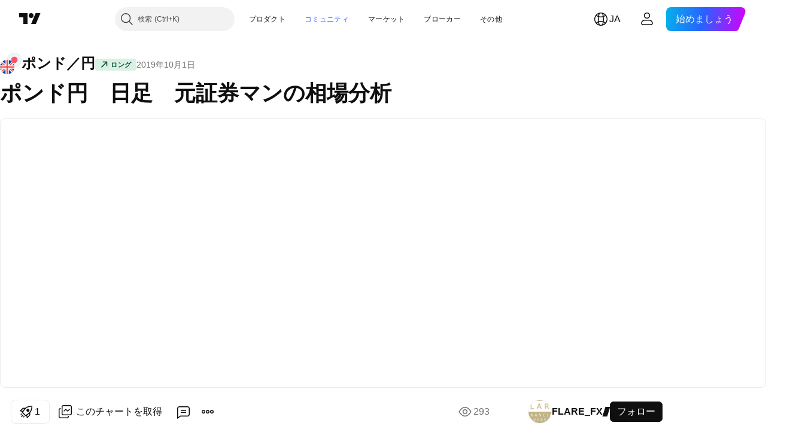

--- FILE ---
content_type: text/html; charset=utf-8
request_url: https://jp.tradingview.com/chart/GBPJPY/ZHdRMsXY/
body_size: 100973
content:


<!DOCTYPE html>
<html lang="ja" dir="ltr" class="is-not-authenticated is-not-pro  theme-light"
 data-theme="light">
<head><meta charset="utf-8" />
<meta name="viewport" content="width=device-width, initial-scale=1.0, maximum-scale=1.0, minimum-scale=1.0, user-scalable=no">	<script nonce="QUgTEwyNPcohz8nlAQpELA==">window.initData = {};</script><title>ポンド円　日足　元証券マンの相場分析 FLARE_FXによるFX:GBPJPYの分析 — TradingView</title>
<!-- { block promo_footer_css_bundle } -->
		<!-- { render_css_bundle('promo_footer') } -->
		<link crossorigin="anonymous" href="https://static.tradingview.com/static/bundles/15992.6ab8fddbbeec572ad16b.css" rel="stylesheet" type="text/css"/>
	<!-- { endblock promo_footer_css_bundle } -->

	<!-- { block personal_css_bundle } -->
		<!-- render_css_bundle('base') -->
		<link crossorigin="anonymous" href="https://static.tradingview.com/static/bundles/7204.bd4a617f902d8e4336d7.css" rel="stylesheet" type="text/css"/>
<link crossorigin="anonymous" href="https://static.tradingview.com/static/bundles/77196.1ee43ed7cda5d814dba7.css" rel="stylesheet" type="text/css"/>
<link crossorigin="anonymous" href="https://static.tradingview.com/static/bundles/12874.2243f526973e835a8777.css" rel="stylesheet" type="text/css"/>
<link crossorigin="anonymous" href="https://static.tradingview.com/static/bundles/20541.ffebbd5b14e162a70fac.css" rel="stylesheet" type="text/css"/>
<link crossorigin="anonymous" href="https://static.tradingview.com/static/bundles/22691.df517de208b59f042c3b.css" rel="stylesheet" type="text/css"/>
<link crossorigin="anonymous" href="https://static.tradingview.com/static/bundles/72834.146c7925be9f43c9c767.css" rel="stylesheet" type="text/css"/>
<link crossorigin="anonymous" href="https://static.tradingview.com/static/bundles/6656.0e277b504c24d73f6420.css" rel="stylesheet" type="text/css"/>
<link crossorigin="anonymous" href="https://static.tradingview.com/static/bundles/97406.a24aa84d5466dfc219e3.css" rel="stylesheet" type="text/css"/>
<link crossorigin="anonymous" href="https://static.tradingview.com/static/bundles/51307.bb4e309d13e8ea654e19.css" rel="stylesheet" type="text/css"/>
<link crossorigin="anonymous" href="https://static.tradingview.com/static/bundles/62560.c8a32e4a427c0c57131c.css" rel="stylesheet" type="text/css"/>
<link crossorigin="anonymous" href="https://static.tradingview.com/static/bundles/28415.e6caff1a47a6c8a0f783.css" rel="stylesheet" type="text/css"/>
<link crossorigin="anonymous" href="https://static.tradingview.com/static/bundles/78820.3dc3168a8005e8c156fe.css" rel="stylesheet" type="text/css"/>
<link crossorigin="anonymous" href="https://static.tradingview.com/static/bundles/4857.2a0b835c9459f5e8f334.css" rel="stylesheet" type="text/css"/>
<link crossorigin="anonymous" href="https://static.tradingview.com/static/bundles/30608.1b5e0eb056a8145e2004.css" rel="stylesheet" type="text/css"/>
<link crossorigin="anonymous" href="https://static.tradingview.com/static/bundles/60733.515b38c2fad56295e0d7.css" rel="stylesheet" type="text/css"/>
<link crossorigin="anonymous" href="https://static.tradingview.com/static/bundles/94584.053cede951b9d64dea44.css" rel="stylesheet" type="text/css"/>
<link crossorigin="anonymous" href="https://static.tradingview.com/static/bundles/52294.8c6373aa92664b86de9e.css" rel="stylesheet" type="text/css"/>
<link crossorigin="anonymous" href="https://static.tradingview.com/static/bundles/56167.a33c76f5549cc7102e61.css" rel="stylesheet" type="text/css"/>
<link crossorigin="anonymous" href="https://static.tradingview.com/static/bundles/72373.cdd20397318c8a54ee02.css" rel="stylesheet" type="text/css"/>
<link crossorigin="anonymous" href="https://static.tradingview.com/static/bundles/68820.b0c44555783cdd4786b8.css" rel="stylesheet" type="text/css"/>
<link crossorigin="anonymous" href="https://static.tradingview.com/static/bundles/39394.1f12e32e6d4c4b83fe10.css" rel="stylesheet" type="text/css"/>
<link crossorigin="anonymous" href="https://static.tradingview.com/static/bundles/28562.e29096bd778450adbd58.css" rel="stylesheet" type="text/css"/>
<link crossorigin="anonymous" href="https://static.tradingview.com/static/bundles/19934.288c07086ff109a1d327.css" rel="stylesheet" type="text/css"/>
<link crossorigin="anonymous" href="https://static.tradingview.com/static/bundles/5911.5f96f6b3c550d3f0da23.css" rel="stylesheet" type="text/css"/>
<link crossorigin="anonymous" href="https://static.tradingview.com/static/bundles/6133.2dae60a90526a493d165.css" rel="stylesheet" type="text/css"/>
<link crossorigin="anonymous" href="https://static.tradingview.com/static/bundles/30331.cec6b9b458e103483d37.css" rel="stylesheet" type="text/css"/>
<link crossorigin="anonymous" href="https://static.tradingview.com/static/bundles/45207.4c0489c8756499c78a5e.css" rel="stylesheet" type="text/css"/>
<link crossorigin="anonymous" href="https://static.tradingview.com/static/bundles/17644.53a8a16a13c65b9ef1b6.css" rel="stylesheet" type="text/css"/>
<link crossorigin="anonymous" href="https://static.tradingview.com/static/bundles/5347.66e97921f2de4965604d.css" rel="stylesheet" type="text/css"/>
<link crossorigin="anonymous" href="https://static.tradingview.com/static/bundles/90145.8b74b8d86218eec14871.css" rel="stylesheet" type="text/css"/>
<link crossorigin="anonymous" href="https://static.tradingview.com/static/bundles/59334.4a832facb7e57c5e13f3.css" rel="stylesheet" type="text/css"/>
<link crossorigin="anonymous" href="https://static.tradingview.com/static/bundles/91361.140a08c3b11237f684ec.css" rel="stylesheet" type="text/css"/>
<link crossorigin="anonymous" href="https://static.tradingview.com/static/bundles/3691.a607e1947cc1d6442aef.css" rel="stylesheet" type="text/css"/>
<link crossorigin="anonymous" href="https://static.tradingview.com/static/bundles/79248.b085e41549ac76222ff0.css" rel="stylesheet" type="text/css"/>
<link crossorigin="anonymous" href="https://static.tradingview.com/static/bundles/17675.7322b9d581c3bd767a8f.css" rel="stylesheet" type="text/css"/>
	<!-- { endblock personal_css_bundle } -->

	<!-- { block extra_styles } -->
	<link crossorigin="anonymous" href="https://static.tradingview.com/static/bundles/26184.a8e87c60a250a6212b03.css" rel="stylesheet" type="text/css"/>
<link crossorigin="anonymous" href="https://static.tradingview.com/static/bundles/62419.12891bfbb287744d3a89.css" rel="stylesheet" type="text/css"/>
<link crossorigin="anonymous" href="https://static.tradingview.com/static/bundles/32078.4dd8f716b361ea76fac9.css" rel="stylesheet" type="text/css"/>
<link crossorigin="anonymous" href="https://static.tradingview.com/static/bundles/50370.a1a91e4e3b8d4d56af6a.css" rel="stylesheet" type="text/css"/>
<link crossorigin="anonymous" href="https://static.tradingview.com/static/bundles/29903.89b41c884d5213432809.css" rel="stylesheet" type="text/css"/>
<link crossorigin="anonymous" href="https://static.tradingview.com/static/bundles/24840.08865a24cd22e705a127.css" rel="stylesheet" type="text/css"/>
<link crossorigin="anonymous" href="https://static.tradingview.com/static/bundles/61504.303d3d3a2eef8a440230.css" rel="stylesheet" type="text/css"/>
<link crossorigin="anonymous" href="https://static.tradingview.com/static/bundles/84592.9ad3142f13630874398c.css" rel="stylesheet" type="text/css"/>
<link crossorigin="anonymous" href="https://static.tradingview.com/static/bundles/84509.b78aa0f889805782a114.css" rel="stylesheet" type="text/css"/>
<link crossorigin="anonymous" href="https://static.tradingview.com/static/bundles/68650.e664998b1025f8944a19.css" rel="stylesheet" type="text/css"/>
<link crossorigin="anonymous" href="https://static.tradingview.com/static/bundles/62156.ce7b2959f31f83034b45.css" rel="stylesheet" type="text/css"/>
<link crossorigin="anonymous" href="https://static.tradingview.com/static/bundles/58572.dad95b9e4df028f98405.css" rel="stylesheet" type="text/css"/>
<link crossorigin="anonymous" href="https://static.tradingview.com/static/bundles/86459.a94905aa773ec52c64fa.css" rel="stylesheet" type="text/css"/>
<link crossorigin="anonymous" href="https://static.tradingview.com/static/bundles/87828.b5acda22a891bd0b8b78.css" rel="stylesheet" type="text/css"/>
<link crossorigin="anonymous" href="https://static.tradingview.com/static/bundles/81350.86c68c4067216e42a0f1.css" rel="stylesheet" type="text/css"/>
<link crossorigin="anonymous" href="https://static.tradingview.com/static/bundles/27877.826c38517eae6571304f.css" rel="stylesheet" type="text/css"/>
<link crossorigin="anonymous" href="https://static.tradingview.com/static/bundles/56254.a23f3ec5b836024b605b.css" rel="stylesheet" type="text/css"/>
<link crossorigin="anonymous" href="https://static.tradingview.com/static/bundles/88936.d49d6f461c53e70b38bc.css" rel="stylesheet" type="text/css"/>
<link crossorigin="anonymous" href="https://static.tradingview.com/static/bundles/18013.0655ac40c6882bf9e438.css" rel="stylesheet" type="text/css"/>
<link crossorigin="anonymous" href="https://static.tradingview.com/static/bundles/54123.b37eaf239cea1a4a4b98.css" rel="stylesheet" type="text/css"/>
<link crossorigin="anonymous" href="https://static.tradingview.com/static/bundles/3406.24a50d99637b4e3bf9e7.css" rel="stylesheet" type="text/css"/>
<link crossorigin="anonymous" href="https://static.tradingview.com/static/bundles/14544.83eca2c4704f4649b7a3.css" rel="stylesheet" type="text/css"/>
<link crossorigin="anonymous" href="https://static.tradingview.com/static/bundles/31069.c75dd2e4bc4003a8d3c6.css" rel="stylesheet" type="text/css"/>
<link crossorigin="anonymous" href="https://static.tradingview.com/static/bundles/67877.2fb5f6f3eb739c16078d.css" rel="stylesheet" type="text/css"/>
<link crossorigin="anonymous" href="https://static.tradingview.com/static/bundles/50553.3ab347d4bc9cadf8d238.css" rel="stylesheet" type="text/css"/>
<link crossorigin="anonymous" href="https://static.tradingview.com/static/bundles/75070.42c5ad63db6e22dd1780.css" rel="stylesheet" type="text/css"/>
<link crossorigin="anonymous" href="https://static.tradingview.com/static/bundles/85379.e2d0f6189d763981c46b.css" rel="stylesheet" type="text/css"/>
<link crossorigin="anonymous" href="https://static.tradingview.com/static/bundles/11285.2ad4e54f72ca1dbe5a12.css" rel="stylesheet" type="text/css"/>
<link crossorigin="anonymous" href="https://static.tradingview.com/static/bundles/62882.bb7416e25ce047652be6.css" rel="stylesheet" type="text/css"/>
<link crossorigin="anonymous" href="https://static.tradingview.com/static/bundles/14142.fa043cf9d22075746ca7.css" rel="stylesheet" type="text/css"/>
<link crossorigin="anonymous" href="https://static.tradingview.com/static/bundles/70835.249d27fbf7cfdf5dfd83.css" rel="stylesheet" type="text/css"/>
<link crossorigin="anonymous" href="https://static.tradingview.com/static/bundles/92124.5845fa80448b407d32ec.css" rel="stylesheet" type="text/css"/>
<link crossorigin="anonymous" href="https://static.tradingview.com/static/bundles/98703.a2b02fc165a1c32d442e.css" rel="stylesheet" type="text/css"/>
<link crossorigin="anonymous" href="https://static.tradingview.com/static/bundles/65644.82e6d18dc48a569d26eb.css" rel="stylesheet" type="text/css"/>
<link crossorigin="anonymous" href="https://static.tradingview.com/static/bundles/5605.7992e8c447118cda6e67.css" rel="stylesheet" type="text/css"/>
<link crossorigin="anonymous" href="https://static.tradingview.com/static/bundles/57014.5d64ece78149214e8812.css" rel="stylesheet" type="text/css"/>
<link crossorigin="anonymous" href="https://static.tradingview.com/static/bundles/96133.507ceb094fe735b3e439.css" rel="stylesheet" type="text/css"/>
<link crossorigin="anonymous" href="https://static.tradingview.com/static/bundles/85992.24dc3e7280c9494642a6.css" rel="stylesheet" type="text/css"/>
<link crossorigin="anonymous" href="https://static.tradingview.com/static/bundles/52665.005deab1142faaf7462d.css" rel="stylesheet" type="text/css"/>
<link crossorigin="anonymous" href="https://static.tradingview.com/static/bundles/96614.aa36a3e7cbd35864ab1c.css" rel="stylesheet" type="text/css"/>
<link crossorigin="anonymous" href="https://static.tradingview.com/static/bundles/78698.9e07627cdc60a2c13dc3.css" rel="stylesheet" type="text/css"/>
<link crossorigin="anonymous" href="https://static.tradingview.com/static/bundles/96946.664cb7df376aef027378.css" rel="stylesheet" type="text/css"/>
<link crossorigin="anonymous" href="https://static.tradingview.com/static/bundles/94425.e8a11b1164ed8f31863d.css" rel="stylesheet" type="text/css"/>
<link crossorigin="anonymous" href="https://static.tradingview.com/static/bundles/30931.b2e7517523adce965dba.css" rel="stylesheet" type="text/css"/>
<link crossorigin="anonymous" href="https://static.tradingview.com/static/bundles/13619.8ac06c6d6672271c5f68.css" rel="stylesheet" type="text/css"/>
<link crossorigin="anonymous" href="https://static.tradingview.com/static/bundles/12748.199034cf25af72be11eb.css" rel="stylesheet" type="text/css"/>
<link crossorigin="anonymous" href="https://static.tradingview.com/static/bundles/66857.843c3e887cfdf130d542.css" rel="stylesheet" type="text/css"/>
<link crossorigin="anonymous" href="https://static.tradingview.com/static/bundles/18350.e409f558fe163ea9a3de.css" rel="stylesheet" type="text/css"/>
<link crossorigin="anonymous" href="https://static.tradingview.com/static/bundles/92112.db4c9d5652778b489aaa.css" rel="stylesheet" type="text/css"/>
<link crossorigin="anonymous" href="https://static.tradingview.com/static/bundles/68448.f611cd4d950c54a2caec.css" rel="stylesheet" type="text/css"/>
<link crossorigin="anonymous" href="https://static.tradingview.com/static/bundles/24309.848f88391da875ceb2a3.css" rel="stylesheet" type="text/css"/>
<link crossorigin="anonymous" href="https://static.tradingview.com/static/bundles/32388.e2ac42d074266d6f4cc4.css" rel="stylesheet" type="text/css"/>
<link crossorigin="anonymous" href="https://static.tradingview.com/static/bundles/2298.e4906aeeda8c192efa8f.css" rel="stylesheet" type="text/css"/>
<link crossorigin="anonymous" href="https://static.tradingview.com/static/bundles/6811.4ca141638fbeaa002769.css" rel="stylesheet" type="text/css"/>
<link crossorigin="anonymous" href="https://static.tradingview.com/static/bundles/34022.f218afa7d02ef496982b.css" rel="stylesheet" type="text/css"/>
<link crossorigin="anonymous" href="https://static.tradingview.com/static/bundles/9313.ef5d27e92eb3d48dab23.css" rel="stylesheet" type="text/css"/>
<link crossorigin="anonymous" href="https://static.tradingview.com/static/bundles/87844.a89d3d49f869720ebbba.css" rel="stylesheet" type="text/css"/>
<link crossorigin="anonymous" href="https://static.tradingview.com/static/bundles/79780.84d89360ede6a350ded3.css" rel="stylesheet" type="text/css"/>
<link crossorigin="anonymous" href="https://static.tradingview.com/static/bundles/50694.e8c29c22063c80408cca.css" rel="stylesheet" type="text/css"/>
<link crossorigin="anonymous" href="https://static.tradingview.com/static/bundles/22969.c32eeb1152afcd97b12e.css" rel="stylesheet" type="text/css"/>
<link crossorigin="anonymous" href="https://static.tradingview.com/static/bundles/83580.fdc9454547343089f3c6.css" rel="stylesheet" type="text/css"/>
<link crossorigin="anonymous" href="https://static.tradingview.com/static/bundles/20789.ab5c2b3cb921527e4170.css" rel="stylesheet" type="text/css"/>
<link crossorigin="anonymous" href="https://static.tradingview.com/static/bundles/29592.6154c4943032cbc1f19b.css" rel="stylesheet" type="text/css"/>
<link crossorigin="anonymous" href="https://static.tradingview.com/static/bundles/31916.57160ac113283e720311.css" rel="stylesheet" type="text/css"/>
<link crossorigin="anonymous" href="https://static.tradingview.com/static/bundles/55174.dc96c4d047ce06b033ba.css" rel="stylesheet" type="text/css"/>
<link crossorigin="anonymous" href="https://static.tradingview.com/static/bundles/5969.21c839e51d9fe09bc1ad.css" rel="stylesheet" type="text/css"/>
<link crossorigin="anonymous" href="https://static.tradingview.com/static/bundles/83332.323d337a96ea2d0d1f5b.css" rel="stylesheet" type="text/css"/>
<link crossorigin="anonymous" href="https://static.tradingview.com/static/bundles/26149.58e3d28c4207f0232d45.css" rel="stylesheet" type="text/css"/>
<link crossorigin="anonymous" href="https://static.tradingview.com/static/bundles/5769.b3335017ad0d222109e8.css" rel="stylesheet" type="text/css"/>
<link crossorigin="anonymous" href="https://static.tradingview.com/static/bundles/49022.455c0a58d3762d16e782.css" rel="stylesheet" type="text/css"/>
<link crossorigin="anonymous" href="https://static.tradingview.com/static/bundles/38582.2b62a108282b3e90d95c.css" rel="stylesheet" type="text/css"/>
<link crossorigin="anonymous" href="https://static.tradingview.com/static/bundles/15001.aa02a2d96f821d501dba.css" rel="stylesheet" type="text/css"/>
<link crossorigin="anonymous" href="https://static.tradingview.com/static/bundles/75432.cee64bd18eb72dd37b3d.css" rel="stylesheet" type="text/css"/>
<link crossorigin="anonymous" href="https://static.tradingview.com/static/bundles/43165.f500e435f461fabe05f6.css" rel="stylesheet" type="text/css"/>
<link crossorigin="anonymous" href="https://static.tradingview.com/static/bundles/70571.51824f94f04f357f27ed.css" rel="stylesheet" type="text/css"/>
<link crossorigin="anonymous" href="https://static.tradingview.com/static/bundles/6695.1ea7d74fa789f5e3b9c4.css" rel="stylesheet" type="text/css"/>
<link crossorigin="anonymous" href="https://static.tradingview.com/static/bundles/42734.28212819357e05bc15ab.css" rel="stylesheet" type="text/css"/>
<link crossorigin="anonymous" href="https://static.tradingview.com/static/bundles/97915.5b2ef44e883aedf9ee07.css" rel="stylesheet" type="text/css"/>
<link crossorigin="anonymous" href="https://static.tradingview.com/static/bundles/35229.f7d16c2e8bbca89e1d2b.css" rel="stylesheet" type="text/css"/>
<link crossorigin="anonymous" href="https://static.tradingview.com/static/bundles/49468.bd38a05bcbe9f63005d5.css" rel="stylesheet" type="text/css"/>
<link crossorigin="anonymous" href="https://static.tradingview.com/static/bundles/16543.7bcb96fa677df6654c99.css" rel="stylesheet" type="text/css"/>
<link crossorigin="anonymous" href="https://static.tradingview.com/static/bundles/78076.434b6268f44aba75e190.css" rel="stylesheet" type="text/css"/>
<link crossorigin="anonymous" href="https://static.tradingview.com/static/bundles/68844.52241fb1c81e27787e36.css" rel="stylesheet" type="text/css"/>
<link crossorigin="anonymous" href="https://static.tradingview.com/static/bundles/78806.af4707505f695c7b7e7e.css" rel="stylesheet" type="text/css"/>
<link crossorigin="anonymous" href="https://static.tradingview.com/static/bundles/67957.26bd3f4dca9113e5bd92.css" rel="stylesheet" type="text/css"/>
<link crossorigin="anonymous" href="https://static.tradingview.com/static/bundles/95626.0b382ed55589e98e3418.css" rel="preload" as="style"/>
<link crossorigin="anonymous" href="https://static.tradingview.com/static/bundles/4876.8876d8fb744d67484f1f.css" rel="preload" as="style"/>
<link crossorigin="anonymous" href="https://static.tradingview.com/static/bundles/79185.94b15842cd307f061854.css" rel="preload" as="style"/>
<link crossorigin="anonymous" href="https://static.tradingview.com/static/bundles/49822.f499cfafbc0a791ec49e.css" rel="preload" as="style"/>
	<!-- { endblock extra_styles } --><script nonce="QUgTEwyNPcohz8nlAQpELA==">
	window.locale = 'ja';
	window.language = 'ja';
</script>
	<!-- { block promo_footer_js_bundle } -->
		<!-- { render_js_bundle('promo_footer') } -->
		<link crossorigin="anonymous" href="https://static.tradingview.com/static/bundles/ja.63639.1944621f814981fac967.js" rel="preload" as="script"/>
<link crossorigin="anonymous" href="https://static.tradingview.com/static/bundles/25096.92bda83ae2bfdec74d91.js" rel="preload" as="script"/>
<link crossorigin="anonymous" href="https://static.tradingview.com/static/bundles/promo_footer.954e6f05cc562c25e58d.js" rel="preload" as="script"/><script crossorigin="anonymous" src="https://static.tradingview.com/static/bundles/ja.63639.1944621f814981fac967.js" defer></script>
<script crossorigin="anonymous" src="https://static.tradingview.com/static/bundles/25096.92bda83ae2bfdec74d91.js" defer></script>
<script crossorigin="anonymous" src="https://static.tradingview.com/static/bundles/promo_footer.954e6f05cc562c25e58d.js" defer></script>
	<!-- { endblock promo_footer_js_bundle } -->

	<!-- { block personal_js_bundle } -->
		<!-- render_js_bundle('base') -->
		<link crossorigin="anonymous" href="https://static.tradingview.com/static/bundles/runtime.33671980242f69b09bfc.js" rel="preload" as="script"/>
<link crossorigin="anonymous" href="https://static.tradingview.com/static/bundles/ja.11389.2b9c5a4a377923252369.js" rel="preload" as="script"/>
<link crossorigin="anonymous" href="https://static.tradingview.com/static/bundles/32227.d826c45d2d27f2ff4314.js" rel="preload" as="script"/>
<link crossorigin="anonymous" href="https://static.tradingview.com/static/bundles/77507.fb006c0c7a02051cf5cd.js" rel="preload" as="script"/>
<link crossorigin="anonymous" href="https://static.tradingview.com/static/bundles/22665.478e72b4af5ae0c375ec.js" rel="preload" as="script"/>
<link crossorigin="anonymous" href="https://static.tradingview.com/static/bundles/12886.7be7542f140baf734d79.js" rel="preload" as="script"/>
<link crossorigin="anonymous" href="https://static.tradingview.com/static/bundles/22023.035d84389dc598280aca.js" rel="preload" as="script"/>
<link crossorigin="anonymous" href="https://static.tradingview.com/static/bundles/2373.7f1c5f402e07b6f9d0b4.js" rel="preload" as="script"/>
<link crossorigin="anonymous" href="https://static.tradingview.com/static/bundles/62134.57ec9cb3f1548c6e710a.js" rel="preload" as="script"/>
<link crossorigin="anonymous" href="https://static.tradingview.com/static/bundles/1620.cf91b3df49fde2229d37.js" rel="preload" as="script"/>
<link crossorigin="anonymous" href="https://static.tradingview.com/static/bundles/68134.53b8dc667ab093512b37.js" rel="preload" as="script"/>
<link crossorigin="anonymous" href="https://static.tradingview.com/static/bundles/93243.9f32faddc6003d3f9057.js" rel="preload" as="script"/>
<link crossorigin="anonymous" href="https://static.tradingview.com/static/bundles/13071.5d656e9ddbf4f43847ef.js" rel="preload" as="script"/>
<link crossorigin="anonymous" href="https://static.tradingview.com/static/bundles/32378.b87f7c1aed020f9c3427.js" rel="preload" as="script"/>
<link crossorigin="anonymous" href="https://static.tradingview.com/static/bundles/29138.383caf3c5b6f45e5df5b.js" rel="preload" as="script"/>
<link crossorigin="anonymous" href="https://static.tradingview.com/static/bundles/23298.0b1a2a8df7ae6c4f9aff.js" rel="preload" as="script"/>
<link crossorigin="anonymous" href="https://static.tradingview.com/static/bundles/91834.e171e6fa6b70418d852b.js" rel="preload" as="script"/>
<link crossorigin="anonymous" href="https://static.tradingview.com/static/bundles/81015.9cfce9b425932f444cb7.js" rel="preload" as="script"/>
<link crossorigin="anonymous" href="https://static.tradingview.com/static/bundles/70241.3d9bbccdea83ccabe7c4.js" rel="preload" as="script"/>
<link crossorigin="anonymous" href="https://static.tradingview.com/static/bundles/base.26f59c46d5e73f5d923e.js" rel="preload" as="script"/><script crossorigin="anonymous" src="https://static.tradingview.com/static/bundles/runtime.33671980242f69b09bfc.js" defer></script>
<script crossorigin="anonymous" src="https://static.tradingview.com/static/bundles/ja.11389.2b9c5a4a377923252369.js" defer></script>
<script crossorigin="anonymous" src="https://static.tradingview.com/static/bundles/32227.d826c45d2d27f2ff4314.js" defer></script>
<script crossorigin="anonymous" src="https://static.tradingview.com/static/bundles/77507.fb006c0c7a02051cf5cd.js" defer></script>
<script crossorigin="anonymous" src="https://static.tradingview.com/static/bundles/22665.478e72b4af5ae0c375ec.js" defer></script>
<script crossorigin="anonymous" src="https://static.tradingview.com/static/bundles/12886.7be7542f140baf734d79.js" defer></script>
<script crossorigin="anonymous" src="https://static.tradingview.com/static/bundles/22023.035d84389dc598280aca.js" defer></script>
<script crossorigin="anonymous" src="https://static.tradingview.com/static/bundles/2373.7f1c5f402e07b6f9d0b4.js" defer></script>
<script crossorigin="anonymous" src="https://static.tradingview.com/static/bundles/62134.57ec9cb3f1548c6e710a.js" defer></script>
<script crossorigin="anonymous" src="https://static.tradingview.com/static/bundles/1620.cf91b3df49fde2229d37.js" defer></script>
<script crossorigin="anonymous" src="https://static.tradingview.com/static/bundles/68134.53b8dc667ab093512b37.js" defer></script>
<script crossorigin="anonymous" src="https://static.tradingview.com/static/bundles/93243.9f32faddc6003d3f9057.js" defer></script>
<script crossorigin="anonymous" src="https://static.tradingview.com/static/bundles/13071.5d656e9ddbf4f43847ef.js" defer></script>
<script crossorigin="anonymous" src="https://static.tradingview.com/static/bundles/32378.b87f7c1aed020f9c3427.js" defer></script>
<script crossorigin="anonymous" src="https://static.tradingview.com/static/bundles/29138.383caf3c5b6f45e5df5b.js" defer></script>
<script crossorigin="anonymous" src="https://static.tradingview.com/static/bundles/23298.0b1a2a8df7ae6c4f9aff.js" defer></script>
<script crossorigin="anonymous" src="https://static.tradingview.com/static/bundles/91834.e171e6fa6b70418d852b.js" defer></script>
<script crossorigin="anonymous" src="https://static.tradingview.com/static/bundles/81015.9cfce9b425932f444cb7.js" defer></script>
<script crossorigin="anonymous" src="https://static.tradingview.com/static/bundles/70241.3d9bbccdea83ccabe7c4.js" defer></script>
<script crossorigin="anonymous" src="https://static.tradingview.com/static/bundles/base.26f59c46d5e73f5d923e.js" defer></script>
	<!-- { endblock personal_js_bundle } -->

	<!-- { block additional_js_bundle } -->
	<!-- { endblock additional_js_bundle } -->	<script nonce="QUgTEwyNPcohz8nlAQpELA==">
		window.initData = window.initData || {};
		window.initData.theme = "light";
			(()=>{"use strict";const t=/(?:^|;)\s*theme=(dark|light)(?:;|$)|$/.exec(document.cookie)[1];t&&(document.documentElement.classList.toggle("theme-dark","dark"===t),document.documentElement.classList.toggle("theme-light","light"===t),document.documentElement.dataset.theme=t,window.initData=window.initData||{},window.initData.theme=t)})();
	</script>
	<script nonce="QUgTEwyNPcohz8nlAQpELA==">
		(()=>{"use strict";"undefined"!=typeof window&&"undefined"!=typeof navigator&&/mac/i.test(navigator.platform)&&document.documentElement.classList.add("mac_os_system")})();
	</script>

	<script nonce="QUgTEwyNPcohz8nlAQpELA==">var environment = "battle";
		window.WS_HOST_PING_REQUIRED = true;
		window.BUILD_TIME = "2026-01-19T09:00:27";
		window.WEBSOCKET_HOST = "data.tradingview.com";
		window.WEBSOCKET_PRO_HOST = "prodata.tradingview.com";
		window.WEBSOCKET_HOST_FOR_DEEP_BACKTESTING = "history-data.tradingview.com";
		window.WIDGET_HOST = "https://www.tradingview-widget.com";
		window.TradingView = window.TradingView || {};
	</script>

	<link rel="conversions-config" href="https://s3.tradingview.com/conversions_ja.json">
	<link rel="metrics-config" href="https://scanner-backend.tradingview.com/enum/ordered?id=metrics_full_name,metrics&lang=ja&label-product=ytm-metrics-plan.json" crossorigin>

	<script nonce="QUgTEwyNPcohz8nlAQpELA==">
		(()=>{"use strict";function e(e,t=!1){const{searchParams:n}=new URL(String(location));let s="true"===n.get("mobileapp_new"),o="true"===n.get("mobileapp");if(!t){const e=function(e){const t=e+"=",n=document.cookie.split(";");for(let e=0;e<n.length;e++){let s=n[e];for(;" "===s.charAt(0);)s=s.substring(1,s.length);if(0===s.indexOf(t))return s.substring(t.length,s.length)}return null}("tv_app")||"";s||=["android","android_nps"].includes(e),o||="ios"===e}return!("new"!==e&&"any"!==e||!s)||!("new"===e||!o)}const t="undefined"!=typeof window&&"undefined"!=typeof navigator,n=t&&"ontouchstart"in window,s=(t&&n&&window,t&&(n||navigator.maxTouchPoints),t&&window.chrome&&window.chrome.runtime,t&&window.navigator.userAgent.toLowerCase().indexOf("firefox"),t&&/\sEdge\/\d\d\b/.test(navigator.userAgent),t&&Boolean(navigator.vendor)&&navigator.vendor.indexOf("Apple")>-1&&-1===navigator.userAgent.indexOf("CriOS")&&navigator.userAgent.indexOf("FxiOS"),t&&/mac/i.test(navigator.platform),t&&/Win32|Win64/i.test(navigator.platform),t&&/Linux/i.test(navigator.platform),t&&/Android/i.test(navigator.userAgent)),o=t&&/BlackBerry/i.test(navigator.userAgent),i=t&&/iPhone|iPad|iPod/.test(navigator.platform),c=t&&/Opera Mini/i.test(navigator.userAgent),r=t&&("MacIntel"===navigator.platform&&navigator.maxTouchPoints>1||/iPad/.test(navigator.platform)),a=s||o||i||c,h=window.TradingView=window.TradingView||{};const _={Android:()=>s,BlackBerry:()=>o,iOS:()=>i,Opera:()=>c,isIPad:()=>r,any:()=>a};h.isMobile=_;const l=new Map;function d(){const e=window.location.pathname,t=window.location.host,n=`${t}${e}`;return l.has(n)||l.set(n,function(e,t){const n=["^widget-docs"];for(const e of n)if(new RegExp(e).test(t))return!0;const s=["^widgetembed/?$","^cmewidgetembed/?$","^([0-9a-zA-Z-]+)/widgetembed/?$","^([0-9a-zA-Z-]+)/widgetstatic/?$","^([0-9a-zA-Z-]+)?/?mediumwidgetembed/?$","^twitter-chart/?$","^telegram/chart/?$","^embed/([0-9a-zA-Z]{8})/?$","^widgetpopup/?$","^extension/?$","^idea-popup/?$","^hotlistswidgetembed/?$","^([0-9a-zA-Z-]+)/hotlistswidgetembed/?$","^marketoverviewwidgetembed/?$","^([0-9a-zA-Z-]+)/marketoverviewwidgetembed/?$","^eventswidgetembed/?$","^tickerswidgetembed/?$","^forexcrossrateswidgetembed/?$","^forexheatmapwidgetembed/?$","^marketquoteswidgetembed/?$","^screenerwidget/?$","^cryptomktscreenerwidget/?$","^([0-9a-zA-Z-]+)/cryptomktscreenerwidget/?$","^([0-9a-zA-Z-]+)/marketquoteswidgetembed/?$","^technical-analysis-widget-embed/$","^singlequotewidgetembed/?$","^([0-9a-zA-Z-]+)/singlequotewidgetembed/?$","^embed-widget/([0-9a-zA-Z-]+)/(([0-9a-zA-Z-]+)/)?$","^widget-docs/([0-9a-zA-Z-]+)/([0-9a-zA-Z-/]+)?$"],o=e.replace(/^\//,"");let i;for(let e=s.length-1;e>=0;e--)if(i=new RegExp(s[e]),i.test(o))return!0;return!1}(e,t)),l.get(n)??!1}h.onWidget=d;const g=()=>{},u="~m~";class m{constructor(e,t={}){this.sessionid=null,this.connected=!1,this._timeout=null,this._base=e,this._options={timeout:t.timeout||2e4,connectionType:t.connectionType}}connect(){this._socket=new WebSocket(this._prepareUrl()),this._socket.onmessage=e=>{
if("string"!=typeof e.data)throw new TypeError(`The WebSocket message should be a string. Recieved ${Object.prototype.toString.call(e.data)}`);this._onData(e.data)},this._socket.onclose=this._onClose.bind(this),this._socket.onerror=this._onError.bind(this)}send(e){this._socket&&this._socket.send(this._encode(e))}disconnect(){this._clearIdleTimeout(),this._socket&&(this._socket.onmessage=g,this._socket.onclose=g,this._socket.onerror=g,this._socket.close())}_clearIdleTimeout(){null!==this._timeout&&(clearTimeout(this._timeout),this._timeout=null)}_encode(e){let t,n="";const s=Array.isArray(e)?e:[e],o=s.length;for(let e=0;e<o;e++)t=null===s[e]||void 0===s[e]?"":m._stringify(s[e]),n+=u+t.length+u+t;return n}_decode(e){const t=[];let n,s;do{if(e.substring(0,3)!==u)return t;n="",s="";const o=(e=e.substring(3)).length;for(let t=0;t<o;t++){if(s=Number(e.substring(t,t+1)),Number(e.substring(t,t+1))!==s){e=e.substring(n.length+3),n=Number(n);break}n+=s}t.push(e.substring(0,n)),e=e.substring(n)}while(""!==e);return t}_onData(e){this._setTimeout();const t=this._decode(e),n=t.length;for(let e=0;e<n;e++)this._onMessage(t[e])}_setTimeout(){this._clearIdleTimeout(),this._timeout=setTimeout(this._onTimeout.bind(this),this._options.timeout)}_onTimeout(){this.disconnect(),this._onDisconnect({code:4e3,reason:"socket.io timeout",wasClean:!1})}_onMessage(e){this.sessionid?this._checkIfHeartbeat(e)?this._onHeartbeat(e.slice(3)):this._checkIfJson(e)?this._base.onMessage(JSON.parse(e.slice(3))):this._base.onMessage(e):(this.sessionid=e,this._onConnect())}_checkIfHeartbeat(e){return this._checkMessageType(e,"h")}_checkIfJson(e){return this._checkMessageType(e,"j")}_checkMessageType(e,t){return e.substring(0,3)==="~"+t+"~"}_onHeartbeat(e){this.send("~h~"+e)}_onConnect(){this.connected=!0,this._base.onConnect()}_onDisconnect(e){this._clear(),this._base.onDisconnect(e),this.sessionid=null}_clear(){this.connected=!1}_prepareUrl(){const t=w(this._base.host);if(t.pathname+="socket.io/websocket",t.protocol="wss:",t.searchParams.append("from",window.location.pathname.slice(1,50)),t.searchParams.append("date",window.BUILD_TIME||""),e("any")&&t.searchParams.append("client","mobile"),this._options.connectionType&&t.searchParams.append("type",this._options.connectionType),window.WEBSOCKET_PARAMS_ANALYTICS){const{ws_page_uri:e,ws_ancestor_origin:n}=window.WEBSOCKET_PARAMS_ANALYTICS;e&&t.searchParams.append("page-uri",e),n&&t.searchParams.append("ancestor-origin",n)}const n=window.location.search.includes("widget_token")||window.location.hash.includes("widget_token");return d()||n||t.searchParams.append("auth","sessionid"),t.href}_onClose(e){this._clearIdleTimeout(),this._onDisconnect(e)}_onError(e){this._clearIdleTimeout(),this._clear(),this._base.emit("error",[e]),this.sessionid=null}static _stringify(e){return"[object Object]"===Object.prototype.toString.call(e)?"~j~"+JSON.stringify(e):String(e)}}class p{constructor(e,t){this.host=e,this._connecting=!1,this._events={},this.transport=this._getTransport(t)}isConnected(){
return!!this.transport&&this.transport.connected}isConnecting(){return this._connecting}connect(){this.isConnected()||(this._connecting&&this.disconnect(),this._connecting=!0,this.transport.connect())}send(e){this.transport&&this.transport.connected&&this.transport.send(e)}disconnect(){this.transport&&this.transport.disconnect()}on(e,t){e in this._events||(this._events[e]=[]),this._events[e].push(t)}offAll(){this._events={}}onMessage(e){this.emit("message",[e])}emit(e,t=[]){if(e in this._events){const n=this._events[e].concat(),s=n.length;for(let e=0;e<s;e++)n[e].apply(this,t)}}onConnect(){this.clear(),this.emit("connect")}onDisconnect(e){this.emit("disconnect",[e])}clear(){this._connecting=!1}_getTransport(e){return new m(this,e)}}function w(e){const t=-1!==e.indexOf("/")?new URL(e):new URL("wss://"+e);if("wss:"!==t.protocol&&"https:"!==t.protocol)throw new Error("Invalid websocket base "+e);return t.pathname.endsWith("/")||(t.pathname+="/"),t.search="",t.username="",t.password="",t}const k="undefined"!=typeof window&&Number(window.TELEMETRY_WS_ERROR_LOGS_THRESHOLD)||0;class f{constructor(e,t={}){this._queueStack=[],this._logsQueue=[],this._telemetryObjectsQueue=[],this._reconnectCount=0,this._redirectCount=0,this._errorsCount=0,this._errorsInfoSent=!1,this._connectionStart=null,this._connectionEstablished=null,this._reconnectTimeout=null,this._onlineCancellationToken=null,this._isConnectionForbidden=!1,this._initialHost=t.initialHost||null,this._suggestedHost=e,this._proHost=t.proHost,this._reconnectHost=t.reconnectHost,this._noReconnectAfterTimeout=!0===t.noReconnectAfterTimeout,this._dataRequestTimeout=t.dataRequestTimeout,this._connectionType=t.connectionType,this._doConnect(),t.pingRequired&&-1===window.location.search.indexOf("noping")&&this._startPing()}connect(){this._tryConnect()}resetCounters(){this._reconnectCount=0,this._redirectCount=0}setLogger(e,t){this._logger=e,this._getLogHistory=t,this._flushLogs()}setTelemetry(e){this._telemetry=e,this._telemetry.reportSent.subscribe(this,this._onTelemetrySent),this._flushTelemetry()}onReconnect(e){this._onReconnect=e}isConnected(){return!!this._socket&&this._socket.isConnected()}isConnecting(){return!!this._socket&&this._socket.isConnecting()}on(e,t){return!!this._socket&&("connect"===e&&this._socket.isConnected()?t():"disconnect"===e?this._disconnectCallbacks.push(t):this._socket.on(e,t),!0)}getSessionId(){return this._socket&&this._socket.transport?this._socket.transport.sessionid:null}send(e){return this.isConnected()?(this._socket.send(e),!0):(this._queueMessage(e),!1)}getConnectionEstablished(){return this._connectionEstablished}getHost(){const e=this._tryGetProHost();return null!==e?e:this._reconnectHost&&this._reconnectCount>3?this._reconnectHost:this._suggestedHost}getReconnectCount(){return this._reconnectCount}getRedirectCount(){return this._redirectCount}getConnectionStart(){return this._connectionStart}disconnect(){this._clearReconnectTimeout(),(this.isConnected()||this.isConnecting())&&(this._propagateDisconnect(),this._disconnectCallbacks=[],
this._closeSocket())}forbidConnection(){this._isConnectionForbidden=!0,this.disconnect()}allowConnection(){this._isConnectionForbidden=!1,this.connect()}isMaxRedirects(){return this._redirectCount>=20}isMaxReconnects(){return this._reconnectCount>=20}getPingInfo(){return this._pingInfo||null}_tryGetProHost(){return window.TradingView&&window.TradingView.onChartPage&&"battle"===window.environment&&!this._redirectCount&&-1===window.location.href.indexOf("ws_host")?this._initialHost?this._initialHost:void 0!==window.user&&window.user.pro_plan?this._proHost||this._suggestedHost:null:null}_queueMessage(e){0===this._queueStack.length&&this._logMessage(0,"Socket is not connected. Queued a message"),this._queueStack.push(e)}_processMessageQueue(){0!==this._queueStack.length&&(this._logMessage(0,"Processing queued messages"),this._queueStack.forEach(this.send.bind(this)),this._logMessage(0,"Processed "+this._queueStack.length+" messages"),this._queueStack=[])}_onDisconnect(e){this._noReconnectAfterTimeout||null!==this._reconnectTimeout||(this._reconnectTimeout=setTimeout(this._tryReconnect.bind(this),5e3)),this._clearOnlineCancellationToken();let t="disconnect session:"+this.getSessionId();e&&(t+=", code:"+e.code+", reason:"+e.reason,1005===e.code&&this._sendTelemetry("websocket_code_1005")),this._logMessage(0,t),this._propagateDisconnect(e),this._closeSocket(),this._queueStack=[]}_closeSocket(){null!==this._socket&&(this._socket.offAll(),this._socket.disconnect(),this._socket=null)}_logMessage(e,t){const n={method:e,message:t};this._logger?this._flushLogMessage(n):(n.message=`[${(new Date).toISOString()}] ${n.message}`,this._logsQueue.push(n))}_flushLogMessage(e){switch(e.method){case 2:this._logger.logDebug(e.message);break;case 3:this._logger.logError(e.message);break;case 0:this._logger.logInfo(e.message);break;case 1:this._logger.logNormal(e.message)}}_flushLogs(){this._flushLogMessage({method:1,message:"messages from queue. Start."}),this._logsQueue.forEach((e=>{this._flushLogMessage(e)})),this._flushLogMessage({method:1,message:"messages from queue. End."}),this._logsQueue=[]}_sendTelemetry(e,t){const n={event:e,params:t};this._telemetry?this._flushTelemetryObject(n):this._telemetryObjectsQueue.push(n)}_flushTelemetryObject(e){this._telemetry.sendChartReport(e.event,e.params,!1)}_flushTelemetry(){this._telemetryObjectsQueue.forEach((e=>{this._flushTelemetryObject(e)})),this._telemetryObjectsQueue=[]}_doConnect(){this._socket&&(this._socket.isConnected()||this._socket.isConnecting())||(this._clearOnlineCancellationToken(),this._host=this.getHost(),this._socket=new p(this._host,{timeout:this._dataRequestTimeout,connectionType:this._connectionType}),this._logMessage(0,"Connecting to "+this._host),this._bindEvents(),this._disconnectCallbacks=[],this._connectionStart=performance.now(),this._connectionEstablished=null,this._socket.connect(),performance.mark("SWSC",{detail:"Start WebSocket connection"}),this._socket.on("connect",(()=>{performance.mark("EWSC",{detail:"End WebSocket connection"}),
performance.measure("WebSocket connection delay","SWSC","EWSC")})))}_propagateDisconnect(e){const t=this._disconnectCallbacks.length;for(let n=0;n<t;n++)this._disconnectCallbacks[n](e||{})}_bindEvents(){this._socket&&(this._socket.on("connect",(()=>{const e=this.getSessionId();if("string"==typeof e){const t=JSON.parse(e);if(t.redirect)return this._redirectCount+=1,this._suggestedHost=t.redirect,this.isMaxRedirects()&&this._sendTelemetry("redirect_bailout"),void this._redirect()}this._connectionEstablished=performance.now(),this._processMessageQueue(),this._logMessage(0,"connect session:"+e)})),this._socket.on("disconnect",this._onDisconnect.bind(this)),this._socket.on("close",this._onDisconnect.bind(this)),this._socket.on("error",(e=>{this._logMessage(0,new Date+" session:"+this.getSessionId()+" websocket error:"+JSON.stringify(e)),this._sendTelemetry("websocket_error"),this._errorsCount++,!this._errorsInfoSent&&this._errorsCount>=k&&(void 0!==this._lastConnectCallStack&&(this._sendTelemetry("websocket_error_connect_stack",{text:this._lastConnectCallStack}),delete this._lastConnectCallStack),void 0!==this._getLogHistory&&this._sendTelemetry("websocket_error_log",{text:this._getLogHistory(50).join("\n")}),this._errorsInfoSent=!0)})))}_redirect(){this.disconnect(),this._reconnectWhenOnline()}_tryReconnect(){this._tryConnect()&&(this._reconnectCount+=1)}_tryConnect(){return!this._isConnectionForbidden&&(this._clearReconnectTimeout(),this._lastConnectCallStack=new Error(`WebSocket connect stack. Is connected: ${this.isConnected()}.`).stack||"",!this.isConnected()&&(this.disconnect(),this._reconnectWhenOnline(),!0))}_clearOnlineCancellationToken(){this._onlineCancellationToken&&(this._onlineCancellationToken(),this._onlineCancellationToken=null)}_clearReconnectTimeout(){null!==this._reconnectTimeout&&(clearTimeout(this._reconnectTimeout),this._reconnectTimeout=null)}_reconnectWhenOnline(){if(navigator.onLine)return this._logMessage(0,"Network status: online - trying to connect"),this._doConnect(),void(this._onReconnect&&this._onReconnect());this._logMessage(0,"Network status: offline - wait until online"),this._onlineCancellationToken=function(e){let t=e;const n=()=>{window.removeEventListener("online",n),t&&t()};return window.addEventListener("online",n),()=>{t=null}}((()=>{this._logMessage(0,"Network status changed to online - trying to connect"),this._doConnect(),this._onReconnect&&this._onReconnect()}))}_onTelemetrySent(e){"websocket_error"in e&&(this._errorsCount=0,this._errorsInfoSent=!1)}_startPing(){if(this._pingIntervalId)return;const e=w(this.getHost());e.pathname+="ping",e.protocol="https:";let t=0,n=0;const s=e=>{this._pingInfo=this._pingInfo||{max:0,min:1/0,avg:0};const s=(new Date).getTime()-e;s>this._pingInfo.max&&(this._pingInfo.max=s),s<this._pingInfo.min&&(this._pingInfo.min=s),t+=s,n++,this._pingInfo.avg=t/n,n>=10&&this._pingIntervalId&&(clearInterval(this._pingIntervalId),delete this._pingIntervalId)};this._pingIntervalId=setInterval((()=>{const t=(new Date).getTime(),n=new XMLHttpRequest
;n.open("GET",e,!0),n.send(),n.onreadystatechange=()=>{n.readyState===XMLHttpRequest.DONE&&200===n.status&&s(t)}}),1e4)}}window.WSBackendConnection=new f(window.WEBSOCKET_HOST,{pingRequired:window.WS_HOST_PING_REQUIRED,proHost:window.WEBSOCKET_PRO_HOST,reconnectHost:window.WEBSOCKET_HOST_FOR_RECONNECT,initialHost:window.WEBSOCKET_INITIAL_HOST,connectionType:window.WEBSOCKET_CONNECTION_TYPE}),window.WSBackendConnectionCtor=f})();
	</script>


	<script nonce="QUgTEwyNPcohz8nlAQpELA==">var is_authenticated = false;
		var user = {"username":"Guest","following":"0","followers":"0","ignore_list":[],"available_offers":{}};
		window.initData.priceAlertsFacadeClientUrl = "https://pricealerts.tradingview.com";
		window.initData.currentLocaleInfo = {"language":"ja","language_name":"日本語","flag":"jp","geoip_code":"jp","iso":"ja","iso_639_3":"jpn","global_name":"Japanese"};
		window.initData.offerButtonInfo = {"class_name":"tv-header__offer-button-container--trial-join","title":"始めましょう","href":"/pricing/?source=header_go_pro_button&feature=start_free_trial","subtitle":null,"expiration":null,"color":"gradient","stretch":false};
		window.initData.settings = {'S3_LOGO_SERVICE_BASE_URL': 'https://s3-symbol-logo.tradingview.com/', 'S3_NEWS_IMAGE_SERVICE_BASE_URL': 'https://s3.tradingview.com/news/', 'WEBPACK_STATIC_PATH': 'https://static.tradingview.com/static/bundles/', 'TRADING_URL': 'https://papertrading.tradingview.com', 'CRUD_STORAGE_URL': 'https://crud-storage.tradingview.com'};
		window.countryCode = "US";


			window.__initialEnabledFeaturesets =
				(window.__initialEnabledFeaturesets || []).concat(
					['tv_production'].concat(
						window.ClientCustomConfiguration && window.ClientCustomConfiguration.getEnabledFeatureSet
							? JSON.parse(window.ClientCustomConfiguration.getEnabledFeatureSet())
							: []
					)
				);

			if (window.ClientCustomConfiguration && window.ClientCustomConfiguration.getDisabledFeatureSet) {
				window.__initialDisabledFeaturesets = JSON.parse(window.ClientCustomConfiguration.getDisabledFeatureSet());
			}



			var lastGlobalNotificationIds = [1015013,1014994,1014977,1014955,1014938,1014918,1014902,1014870,1014853,1014824,1014807];

		var shopConf = {
			offers: [],
		};

		var featureToggleState = {"black_friday_popup":1.0,"black_friday_mainpage":1.0,"black_friday_extend_limitation":1.0,"chart_autosave_5min":1.0,"chart_autosave_30min":1.0,"chart_save_metainfo_separately":1.0,"performance_test_mode":1.0,"ticks_replay":1.0,"footprint_statistic_table":1.0,"chart_storage_hibernation_delay_60min":1.0,"log_replay_to_persistent_logger":1.0,"enable_select_date_replay_mobile":1.0,"support_persistent_logs":1.0,"seasonals_table":1.0,"ytm_on_chart":1.0,"enable_step_by_step_hints_for_drawings":1.0,"enable_new_indicators_templates_view":1.0,"allow_brackets_profit_loss":1.0,"enable_traded_context_linking":1.0,"order_context_validation_in_instant_mode":1.0,"internal_fullscreen_api":1.0,"alerts-presets":1.0,"alerts-watchlist-allow-in-multicondions":1.0,"alerts-pro-symbol-filtering":1.0,"alerts-disable-fires-read-from-toast":1.0,"alerts-editor-fire-rate-setting":1.0,"enable_symbol_change_restriction_on_widgets":1.0,"enable_asx_symbol_restriction":1.0,"symphony_allow_non_partitioned_cookie_on_old_symphony":1.0,"symphony_notification_badges":1.0,"symphony_use_adk_for_upgrade_request":1.0,"telegram_mini_app_reduce_snapshot_quality":1.0,"news_enable_filtering_by_user":1.0,"timeout_django_db":0.15,"timeout_django_usersettings_db":0.15,"timeout_django_charts_db":0.25,"timeout_django_symbols_lists_db":0.25,"timeout_django_minds_db":0.05,"timeout_django_logging_db":0.25,"disable_services_monitor_metrics":1.0,"enable_signin_recaptcha":1.0,"enable_idea_spamdetectorml":1.0,"enable_idea_spamdetectorml_comments":1.0,"enable_spamdetectorml_chat":1.0,"enable_minds_spamdetectorml":1.0,"backend-connections-in-token":1.0,"one_connection_with_exchanges":1.0,"mobile-ads-ios":1.0,"mobile-ads-android":1.0,"google-one-tap-signin":1.0,"braintree-gopro-in-order-dialog":1.0,"braintree-apple-pay":1.0,"braintree-google-pay":1.0,"braintree-apple-pay-from-ios-app":1.0,"braintree-apple-pay-trial":1.0,"triplea-payments":1.0,"braintree-google-pay-trial":1.0,"braintree-one-usd-verification":1.0,"braintree-3ds-enabled":1.0,"braintree-3ds-status-check":1.0,"braintree-additional-card-checks-for-trial":1.0,"braintree-instant-settlement":1.0,"braintree_recurring_billing_scheduler_subscription":1.0,"checkout_manual_capture_required":1.0,"checkout-subscriptions":1.0,"checkout_additional_card_checks_for_trial":1.0,"checkout_fail_on_duplicate_payment_methods_for_trial":1.0,"checkout_fail_on_banned_countries_for_trial":1.0,"checkout_fail_on_banned_bank_for_trial":1.0,"checkout_fail_on_banned_bank_for_premium_trial":1.0,"checkout_fail_on_close_to_expiration_card_trial":1.0,"checkout_fail_on_prepaid_card_trial":1.0,"country_of_issuance_vs_billing_country":1.0,"checkout_show_instead_of_braintree":1.0,"checkout-3ds":1.0,"checkout-3ds-us":1.0,"checkout-paypal":1.0,"checkout_include_account_holder":1.0,"checkout-paypal-trial":1.0,"annual_to_monthly_downgrade_attempt":1.0,"razorpay_trial_10_inr":1.0,"razorpay-card-order-token-section":1.0,"razorpay-card-subscriptions":1.0,"razorpay-upi-subscriptions":1.0,"razorpay-s3-invoice-upload":1.0,"razorpay_include_date_of_birth":1.0,"dlocal-payments":1.0,"braintree_transaction_source":1.0,"vertex-tax":1.0,"receipt_in_emails":1.0,"adwords-analytics":1.0,"disable_mobile_upsell_ios":1.0,"disable_mobile_upsell_android":1.0,"required_agreement_for_rt":1.0,"check_market_data_limits":1.0,"force_to_complete_data":1.0,"force_to_upgrade_to_expert":1.0,"send_tradevan_invoice":1.0,"show_pepe_animation":1.0,"send_next_payment_info_receipt":1.0,"screener-alerts-read-only":1.0,"screener-condition-filters-auto-apply":1.0,"screener_bond_restriction_by_auth_enabled":1.0,"screener_bond_rating_columns_restriction_by_auth_enabled":1.0,"ses_tracking":1.0,"send_financial_notifications":1.0,"spark_translations":1.0,"spark_category_translations":1.0,"spark_tags_translations":1.0,"pro_plan_initial_refunds_disabled":1.0,"previous_monoproduct_purchases_refunds_enabled":1.0,"enable_ideas_recommendations":1.0,"enable_ideas_recommendations_feed":1.0,"fail_on_duplicate_payment_methods_for_trial":1.0,"ethoca_alert_notification_webhook":1.0,"hide_suspicious_users_ideas":1.0,"disable_publish_strategy_range_based_chart":1.0,"restrict_simultaneous_requests":1.0,"login_from_new_device_email":1.0,"ssr_worker_nowait":1.0,"broker_A1CAPITAL":1.0,"broker_ACTIVTRADES":1.0,"broker_ALCHEMYMARKETS":1.0,"broker_ALICEBLUE":1.0,"broker_ALPACA":1.0,"broker_ALRAMZ":1.0,"broker_AMP":1.0,"hide_ANGELONE_on_ios":1.0,"hide_ANGELONE_on_android":1.0,"hide_ANGELONE_on_mobile_web":1.0,"ANGELONE_beta":1.0,"broker_AVA_FUTURES":1.0,"AVA_FUTURES_oauth_authorization":1.0,"broker_B2PRIME":1.0,"hide_BAJAJ_on_ios":1.0,"hide_BAJAJ_on_android":1.0,"hide_BAJAJ_on_mobile_web":1.0,"BAJAJ_beta":1.0,"broker_BEYOND":1.0,"broker_BINANCE":1.0,"enable_binanceapis_base_url":1.0,"broker_BINGBON":1.0,"broker_BITAZZA":1.0,"broker_BITGET":1.0,"broker_BITMEX":1.0,"broker_BITSTAMP":1.0,"broker_BLACKBULL":1.0,"broker_BLUEBERRYMARKETS":1.0,"broker_BTCC":1.0,"broker_BYBIT":1.0,"broker_CAPITALCOM":1.0,"broker_CAPTRADER":1.0,"CAPTRADER_separate_integration_migration_warning":1.0,"broker_CFI":1.0,"broker_CGSI":1.0,"hide_CGSI_on_ios":1.0,"hide_CGSI_on_android":1.0,"hide_CGSI_on_mobile_web":1.0,"CGSI_beta":1.0,"broker_CITYINDEX":1.0,"cityindex_spreadbetting":1.0,"broker_CMCMARKETS":1.0,"broker_COBRATRADING":1.0,"broker_COINBASE":1.0,"coinbase_request_server_logger":1.0,"coinbase_cancel_position_brackets":1.0,"broker_COINW":1.0,"broker_COLMEX":1.0,"hide_CQG_on_ios":1.0,"hide_CQG_on_android":1.0,"hide_CQG_on_mobile_web":1.0,"cqg-realtime-bandwidth-limit":1.0,"hide_CRYPTOCOM_on_ios":1.0,"hide_CRYPTOCOM_on_android":1.0,"hide_CRYPTOCOM_on_mobile_web":1.0,"CRYPTOCOM_beta":1.0,"hide_CURRENCYCOM_on_ios":1.0,"hide_CURRENCYCOM_on_android":1.0,"hide_CURRENCYCOM_on_mobile_web":1.0,"hide_CXM_on_ios":1.0,"hide_CXM_on_android":1.0,"hide_CXM_on_mobile_web":1.0,"CXM_beta":1.0,"broker_DAOL":1.0,"broker_DERAYAH":1.0,"broker_DHAN":1.0,"broker_DNSE":1.0,"broker_DORMAN":1.0,"hide_DUMMY_on_ios":1.0,"hide_DUMMY_on_android":1.0,"hide_DUMMY_on_mobile_web":1.0,"broker_EASYMARKETS":1.0,"broker_ECOVALORES":1.0,"ECOVALORES_beta":1.0,"broker_EDGECLEAR":1.0,"edgeclear_oauth_authorization":1.0,"broker_EIGHTCAP":1.0,"broker_ERRANTE":1.0,"broker_ESAFX":1.0,"hide_FIDELITY_on_ios":1.0,"hide_FIDELITY_on_android":1.0,"hide_FIDELITY_on_mobile_web":1.0,"FIDELITY_beta":1.0,"broker_FOREXCOM":1.0,"forexcom_session_v2":1.0,"broker_FPMARKETS":1.0,"hide_FTX_on_ios":1.0,"hide_FTX_on_android":1.0,"hide_FTX_on_mobile_web":1.0,"ftx_request_server_logger":1.0,"broker_FUSIONMARKETS":1.0,"fxcm_server_logger":1.0,"broker_FXCM":1.0,"broker_FXOPEN":1.0,"broker_FXPRO":1.0,"broker_FYERS":1.0,"broker_GATE":1.0,"broker_GBEBROKERS":1.0,"broker_GEMINI":1.0,"broker_GENIALINVESTIMENTOS":1.0,"hide_GLOBALPRIME_on_ios":1.0,"hide_GLOBALPRIME_on_android":1.0,"hide_GLOBALPRIME_on_mobile_web":1.0,"globalprime-brokers-side-maintenance":1.0,"broker_GOMARKETS":1.0,"broker_GOTRADE":1.0,"broker_HERENYA":1.0,"hide_HTX_on_ios":1.0,"hide_HTX_on_android":1.0,"hide_HTX_on_mobile_web":1.0,"broker_IBKR":1.0,"check_ibkr_side_maintenance":1.0,"ibkr_request_server_logger":1.0,"ibkr_parallel_provider_initialization":1.0,"ibkr_ws_account_summary":1.0,"ibkr_ws_server_logger":1.0,"ibkr_subscribe_to_order_updates_first":1.0,"ibkr_ws_account_ledger":1.0,"broker_IBROKER":1.0,"broker_ICMARKETS":1.0,"broker_ICMARKETS_ASIC":1.0,"broker_ICMARKETS_EU":1.0,"broker_IG":1.0,"broker_INFOYATIRIM":1.0,"broker_INNOVESTX":1.0,"broker_INTERACTIVEIL":1.0,"broker_IRONBEAM":1.0,"hide_IRONBEAM_CQG_on_ios":1.0,"hide_IRONBEAM_CQG_on_android":1.0,"hide_IRONBEAM_CQG_on_mobile_web":1.0,"broker_KSECURITIES":1.0,"broker_LIBERATOR":1.0,"broker_MEXEM":1.0,"broker_MIDAS":1.0,"hide_MOCKBROKER_on_ios":1.0,"hide_MOCKBROKER_on_android":1.0,"hide_MOCKBROKER_on_mobile_web":1.0,"hide_MOCKBROKER_IMPLICIT_on_ios":1.0,"hide_MOCKBROKER_IMPLICIT_on_android":1.0,"hide_MOCKBROKER_IMPLICIT_on_mobile_web":1.0,"hide_MOCKBROKER_CODE_on_ios":1.0,"hide_MOCKBROKER_CODE_on_android":1.0,"hide_MOCKBROKER_CODE_on_mobile_web":1.0,"broker_MOOMOO":1.0,"broker_MOTILALOSWAL":1.0,"broker_NINJATRADER":1.0,"broker_OANDA":1.0,"oanda_server_logging":1.0,"oanda_oauth_multiplexing":1.0,"broker_OKX":1.0,"broker_OPOFINANCE":1.0,"broker_OPTIMUS":1.0,"broker_OSMANLI":1.0,"broker_OSMANLIFX":1.0,"paper_force_connect_pushstream":1.0,"paper_subaccount_custom_currency":1.0,"paper_outside_rth":1.0,"broker_PAYTM":1.0,"broker_PEPPERSTONE":1.0,"broker_PHEMEX":1.0,"broker_PHILLIPCAPITAL_TR":1.0,"broker_PHILLIPNOVA":1.0,"broker_PLUS500":1.0,"plus500_oauth_authorization":1.0,"broker_PURPLETRADING":1.0,"broker_QUESTRADE":1.0,"broker_RIYADCAPITAL":1.0,"broker_ROBOMARKETS":1.0,"broker_REPLAYBROKER":1.0,"broker_SAMUEL":1.0,"broker_SAXOBANK":1.0,"broker_SHAREMARKET":1.0,"broker_SKILLING":1.0,"broker_SPREADEX":1.0,"broker_SWISSQUOTE":1.0,"broker_STONEX":1.0,"broker_TASTYFX":1.0,"broker_TASTYTRADE":1.0,"broker_THINKMARKETS":1.0,"broker_TICKMILL":1.0,"hide_TIGER_on_ios":1.0,"hide_TIGER_on_android":1.0,"hide_TIGER_on_mobile_web":1.0,"broker_TRADENATION":1.0,"hide_TRADESMART_on_ios":1.0,"hide_TRADESMART_on_android":1.0,"hide_TRADESMART_on_mobile_web":1.0,"TRADESMART_beta":1.0,"broker_TRADESTATION":1.0,"tradestation_request_server_logger":1.0,"tradestation_account_data_streaming":1.0,"tradestation_streaming_server_logging":1.0,"broker_TRADEZERO":1.0,"broker_TRADIER":1.0,"broker_TRADIER_FUTURES":1.0,"tradier_futures_oauth_authorization":1.0,"broker_TRADOVATE":1.0,"broker_TRADU":1.0,"tradu_spread_bet":1.0,"broker_TRIVE":1.0,"broker_VANTAGE":1.0,"broker_VELOCITY":1.0,"broker_WEBULL":1.0,"broker_WEBULLJAPAN":1.0,"broker_WEBULLPAY":1.0,"broker_WEBULLUK":1.0,"broker_WHITEBIT":1.0,"broker_WHSELFINVEST":1.0,"broker_WHSELFINVEST_FUTURES":1.0,"WHSELFINVEST_FUTURES_oauth_authorization":1.0,"broker_XCUBE":1.0,"broker_YLG":1.0,"broker_id_session":1.0,"disallow_concurrent_sessions":1.0,"use_code_flow_v2_provider":1.0,"use_code_flow_v2_provider_for_untested_brokers":1.0,"mobile_trading_web":1.0,"mobile_trading_ios":1.0,"mobile_trading_android":1.0,"continuous_front_contract_trading":1.0,"trading_request_server_logger":1.0,"rest_request_server_logger":1.0,"oauth2_code_flow_provider_server_logger":1.0,"rest_logout_on_429":1.0,"review_popup_on_chart":1.0,"show_concurrent_connection_warning":1.0,"enable_trading_server_logger":1.0,"order_presets":1.0,"order_ticket_resizable_drawer_on":1.0,"rest_use_async_mapper":1.0,"paper_competition_leaderboard":1.0,"paper_competition_link_community":1.0,"paper_competition_leaderboard_user_stats":1.0,"paper_competition_previous_competitions":1.0,"amp_oauth_authorization":1.0,"blueline_oauth_authorization":1.0,"dorman_oauth_authorization":1.0,"ironbeam_oauth_authorization":1.0,"optimus_oauth_authorization":1.0,"stonex_oauth_authorization":1.0,"ylg_oauth_authorization":1.0,"trading_general_events_ga_tracking":1.0,"replay_result_sharing":1.0,"replay_trading_brackets":1.0,"hide_all_brokers_button_in_ios_app":1.0,"force_max_allowed_pulling_intervals":1.0,"paper_delay_trading":1.0,"enable_first_touch_is_selection":1.0,"clear_project_order_on_order_ticket_close":1.0,"enable_new_behavior_of_confirm_buttons_on_mobile":1.0,"renew_token_preemption_30":1.0,"do_not_open_ot_from_plus_button":1.0,"broker_side_promotion":1.0,"enable_new_trading_menu_structure":1.0,"enable_order_panel_state_persistence":1.0,"quick_trading_panel":1.0,"paper_order_confirmation_dialog":1.0,"paper_multiple_levels_enabled":1.0,"enable_chart_adaptive_tpsl_buttons_on_mobile":1.0,"enable_market_project_order":1.0,"enable_symbols_popularity_showing":1.0,"enable_translations_s3_upload":1.0,"etf_fund_flows_only_days_resolutions":1.0,"advanced_watchlist_hide_compare_widget":1.0,"disable_snowplow_platform_events":1.0,"notify_idea_mods_about_first_publication":1.0,"enable_waf_tracking":1.0,"new_errors_flow":1.0,"two_tabs_one_report":1.0,"hide_save_indicator":1.0,"symbol_search_country_sources":1.0,"symbol_search_bond_type_filter":1.0,"watchlists_dialog_scroll_to_active":1.0,"bottom_panel_track_events":1.0,"snowplow_beacon_feature":1.0,"show_data_problems_in_help_center":1.0,"enable_apple_device_check":1.0,"enable_apple_intro_offer_signature":1.0,"enable_apple_promo_offer_signature_v2":1.0,"enable_apple_promo_signature":1.0,"should_charge_full_price_on_upgrade_if_google_payment":1.0,"enable_push_notifications_android":1.0,"enable_push_notifications_ios":1.0,"enable_manticore_cluster":1.0,"enable_pushstream_auth":1.0,"enable_envoy_proxy":1.0,"enable_envoy_proxy_papertrading":1.0,"enable_envoy_proxy_screener":1.0,"enable_tv_watchlists":1.0,"disable_watchlists_modify":1.0,"options_reduce_polling_interval":1.0,"options_chain_use_quote_session":1.0,"options_chain_volume":1.0,"options_chart_price_unit":1.0,"options_spread_explorer":1.0,"show_toast_about_unread_message":1.0,"enable_partner_payout":1.0,"enable_email_change_logging":1.0,"set_limit_to_1000_for_colored_lists":1.0,"enable_email_on_partner_status_change":1.0,"enable_partner_program_apply":1.0,"enable_partner_program":1.0,"compress_cache_data":1.0,"news_enable_streaming":1.0,"news_screener_page_client":1.0,"enable_declaration_popup_on_load":1.0,"move_ideas_and_minds_into_news":1.0,"broker_awards_vote_2025":1.0,"show_data_bonds_free_users":1.0,"enable_modern_render_mode_on_markets_bonds":1.0,"enable_prof_popup_free":1.0,"ios_app_news_and_minds":1.0,"fundamental_graphs_presets":1.0,"do_not_disclose_phone_occupancy":1.0,"enable_redirect_to_widget_documentation_of_any_localization":1.0,"news_enable_streaming_hibernation":1.0,"news_streaming_hibernation_delay_10min":1.0,"pass_recovery_search_hide_info":1.0,"news_enable_streaming_on_screener":1.0,"enable_forced_email_confirmation":1.0,"enable_support_assistant":1.0,"show_gift_button":1.0,"address_validation_enabled":1.0,"generate_invoice_number_by_country":1.0,"show_favorite_layouts":1.0,"enable_social_auth_confirmation":1.0,"enable_ad_block_detect":1.0,"tvd_new_tab_linking":1.0,"tvd_last_tab_close_button":1.0,"hide_embed_this_chart":1.0,"move_watchlist_actions":1.0,"enable_lingua_lang_check":1.0,"get_saved_active_list_before_getting_all_lists":1.0,"enable_alternative_twitter_api":1.0,"show_referral_notification_dialog":0.5,"set_new_black_color":1.0,"hide_right_toolbar_button":1.0,"news_use_news_mediator":1.0,"allow_trailing_whitespace_in_number_token":1.0,"restrict_pwned_password_set":1.0,"notif_settings_enable_new_store":1.0,"notif_settings_disable_old_store_write":1.0,"notif_settings_disable_old_store_read":1.0,"checkout-enable-risksdk":1.0,"checkout-enable-risksdk-for-initial-purchase":1.0,"enable_metadefender_check_for_agreement":1.0,"show_download_yield_curves_data":1.0,"disable_widgetbar_in_apps":1.0,"hide_publications_of_banned_users":1.0,"enable_summary_updates_from_chart_session":1.0,"portfolios_page":1.0,"show_news_flow_tool_right_bar":1.0,"enable_chart_saving_stats":1.0,"enable_saving_same_chart_rate_limit":1.0,"news_alerts_enabled":1.0,"refund_unvoidable_coupons_enabled":1.0,"vertical_editor":1.0,"enable_snowplow_email_tracking":1.0,"news_enable_sentiment":1.0,"use_in_symbol_search_options_mcx_exchange":1.0,"enable_usersettings_symbols_per_row_soft_limit":0.1,"forbid_login_with_pwned_passwords":1.0,"allow_script_package_subscriptions":1.0,"debug_get_test_bars_data":1.0,"news_use_mediator_story":1.0,"header_toolbar_trade_button":1.0,"black_friday_enable_skip_to_payment":1.0,"new_order_ticket_inputs":0.5,"hide_see_on_super_charts_button":1.0,"hide_symbol_page_chart_type_switcher":1.0,"disable_chat_spam_protection_for_premium_users":1.0,"make_trading_panel_contextual_tab":0.05,"enable_broker_comparison_pages":1.0,"use_custom_create_user_perms_screener":1.0,"force_to_complete_kyc":1.0};</script>

<script nonce="QUgTEwyNPcohz8nlAQpELA==">
	window.initData = window.initData || {};

	window.initData.snowplowSettings = {
		collectorId: 'tv_cf',
		url: 'snowplow-pixel.tradingview.com',
		params: {
			appId: 'tradingview',
			postPath: '/com.tradingview/track',
		},
		enabled: true,
	}
</script>
	<script nonce="QUgTEwyNPcohz8nlAQpELA==">window.PUSHSTREAM_URL = "wss://pushstream.tradingview.com";
		window.CHARTEVENTS_URL = "https://chartevents-reuters.tradingview.com/";
		window.ECONOMIC_CALENDAR_URL = "https://economic-calendar.tradingview.com/";
		window.EARNINGS_CALENDAR_URL = "https://scanner.tradingview.com";
		window.NEWS_SERVICE_URL = "https://news-headlines.tradingview.com";
		window.NEWS_MEDIATOR_URL = "https://news-mediator.tradingview.com";
		window.NEWS_STREAMING_URL = "https://notifications.tradingview.com/news/channel";
		window.SS_HOST = "symbol-search.tradingview.com";
		window.SS_URL = "";
		window.PORTFOLIO_URL = "https://portfolio.tradingview.com/portfolio/v1";
		window.SS_DOMAIN_PARAMETER = 'production';
		window.DEFAULT_SYMBOL = "FX:JPN225";
		window.COUNTRY_CODE_TO_DEFAULT_EXCHANGE = {"en":"US","us":"US","ae":"ADX","ar":"BCBA","at":"VIE","au":"ASX","bd":"DSEBD","be":"EURONEXT_BRU","bh":"BAHRAIN","br":"BMFBOVESPA","ca":"TSX","ch":"SIX","cl":"BCS","zh_CN":"SSE","co":"BVC","cy":"CSECY","cz":"PSECZ","de_DE":"XETR","dk":"OMXCOP","ee":"OMXTSE","eg":"EGX","es":"BME","fi":"OMXHEX","fr":"EURONEXT_PAR","gr":"ATHEX","hk":"HKEX","hu":"BET","id":"IDX","ie":"EURONEXTDUB","he_IL":"TASE","in":"BSE","is":"OMXICE","it":"MIL","ja":"TSE","ke":"NSEKE","kr":"KRX","kw":"KSE","lk":"CSELK","lt":"OMXVSE","lv":"OMXRSE","lu":"LUXSE","mx":"BMV","ma":"CSEMA","ms_MY":"MYX","ng":"NSENG","nl":"EURONEXT_AMS","no":"OSL","nz":"NZX","pe":"BVL","ph":"PSE","pk":"PSX","pl":"GPW","pt":"EURONEXT_LIS","qa":"QSE","rs":"BELEX","ru":"RUS","ro":"BVB","ar_AE":"TADAWUL","se":"NGM","sg":"SGX","sk":"BSSE","th_TH":"SET","tn":"BVMT","tr":"BIST","zh_TW":"TWSE","gb":"LSE","ve":"BVCV","vi_VN":"HOSE","za":"JSE"};
		window.SCREENER_HOST = "https://scanner.tradingview.com";
		window.TV_WATCHLISTS_URL = "";
		window.AWS_BBS3_DOMAIN = "https://tradingview-user-uploads.s3.amazonaws.com";
		window.AWS_S3_CDN  = "https://s3.tradingview.com";
		window.OPTIONS_CHARTING_HOST = "https://options-charting.tradingview.com";
		window.OPTIONS_STORAGE_HOST = "https://options-storage.tradingview.com";
		window.OPTIONS_STORAGE_DUMMY_RESPONSES = false;
		window.OPTIONS_SPREAD_EXPLORER_HOST = "https://options-spread-explorer.tradingview.com";
		window.initData.SCREENER_STORAGE_URL = "https://screener-storage.tradingview.com/screener-storage";
		window.initData.SCREENER_FACADE_HOST = "https://screener-facade.tradingview.com/screener-facade";
		window.initData.screener_storage_release_version = 49;
		window.initData.NEWS_SCREEN_DATA_VERSION = 1;

			window.DATA_ISSUES_HOST = "https://support-middleware.tradingview.com";

		window.TELEMETRY_HOSTS = {"charts":{"free":"https://telemetry.tradingview.com/free","pro":"https://telemetry.tradingview.com/pro","widget":"https://telemetry.tradingview.com/widget","ios_free":"https://telemetry.tradingview.com/charts-ios-free","ios_pro":"https://telemetry.tradingview.com/charts-ios-pro","android_free":"https://telemetry.tradingview.com/charts-android-free","android_pro":"https://telemetry.tradingview.com/charts-android-pro"},"alerts":{"all":"https://telemetry.tradingview.com/alerts"},"line_tools_storage":{"all":"https://telemetry.tradingview.com/line-tools-storage"},"news":{"all":"https://telemetry.tradingview.com/news"},"pine":{"all":"https://telemetry.tradingview.com/pine"},"calendars":{"all":"https://telemetry.tradingview.com/calendars"},"site":{"free":"https://telemetry.tradingview.com/site-free","pro":"https://telemetry.tradingview.com/site-pro","widget":"https://telemetry.tradingview.com/site-widget"},"trading":{"all":"https://telemetry.tradingview.com/trading"}};
		window.TELEMETRY_WS_ERROR_LOGS_THRESHOLD = 100;
		window.RECAPTCHA_SITE_KEY = "6Lcqv24UAAAAAIvkElDvwPxD0R8scDnMpizaBcHQ";
		window.RECAPTCHA_SITE_KEY_V3 = "6LeQMHgUAAAAAKCYctiBGWYrXN_tvrODSZ7i9dLA";
		window.GOOGLE_CLIENT_ID = "236720109952-v7ud8uaov0nb49fk5qm03as8o7dmsb30.apps.googleusercontent.com";

		window.PINE_URL = window.PINE_URL || "https://pine-facade.tradingview.com/pine-facade";</script>		<meta name="description" content="【コメント】
現在4日間のもみ合いをしており、値固めの最中とみられる。
また、25日移動平均線や38.2％のサポートラインを何度かブレイクを試みるが
いずれにせよ失敗。
一方で、133.30付近になると売り圧力が強く、こちらもブレイクができない状態。
方向感が見えない中、日足ベースではじりじりと安値を切り上げている。

直前までは強力な上昇相場であり、そのような相場の調整は38.2％で止まることが多い。

【エリオット波動】
現在エリオット波動では以下2つのシナリオが現時点では考えられる。
①.　第3波の2波が終了→サードオブサードへ。当面上昇相場は続く。
②.　第3波はすでに終了しており、現在は4波進行中。次の5波の急騰をもって上昇終了。

これらは今後の波の形や伸び率でシナリオを絞る必要があるが、それは次の上昇を見てから。


【ストキャスティクス】
売られ過ぎ圏での買いシグナルが発生。しかし、クロスの角度が浅いことからダマシになる可能性に注意。

【MACD】
ヒストグラムバーは下落のモメンタムを止めていないが、
ここの色が赤色に反転してくると本格的な底入れ機運が高まる。

運 …" />


<link rel="canonical" href="https://jp.tradingview.com/chart/GBPJPY/ZHdRMsXY/" />
<meta name="robots" content="noindex, follow" />

<link rel="icon" href="https://static.tradingview.com/static/images/favicon.ico">
<meta name="application-name" content="TradingView" />

<meta name="format-detection" content="telephone=no" />

<link rel="manifest" href="https://static.tradingview.com/static/images/favicon/manifest.json" />

<meta name="theme-color" media="(prefers-color-scheme: light)" content="#F9F9F9"> <meta name="theme-color" media="(prefers-color-scheme: dark)" content="#262626"> 
<meta name="apple-mobile-web-app-title" content="TradingView Site" />
<meta name="apple-mobile-web-app-capable" content="yes" />
<meta name="apple-mobile-web-app-status-bar-style" content="black" />
<link rel="apple-touch-icon" sizes="180x180" href="https://static.tradingview.com/static/images/favicon/apple-touch-icon-180x180.png" /><link rel="link-locale" data-locale="en" href="https://www.tradingview.com/chart/GBPJPY/ZHdRMsXY/"><link rel="link-locale" data-locale="in" href="https://in.tradingview.com/chart/GBPJPY/ZHdRMsXY/"><link rel="link-locale" data-locale="de_DE" href="https://de.tradingview.com/chart/GBPJPY/ZHdRMsXY/"><link rel="link-locale" data-locale="fr" href="https://fr.tradingview.com/chart/GBPJPY/ZHdRMsXY/"><link rel="link-locale" data-locale="es" href="https://es.tradingview.com/chart/GBPJPY/ZHdRMsXY/"><link rel="link-locale" data-locale="it" href="https://it.tradingview.com/chart/GBPJPY/ZHdRMsXY/"><link rel="link-locale" data-locale="pl" href="https://pl.tradingview.com/chart/GBPJPY/ZHdRMsXY/"><link rel="link-locale" data-locale="tr" href="https://tr.tradingview.com/chart/GBPJPY/ZHdRMsXY/"><link rel="link-locale" data-locale="ru" href="https://ru.tradingview.com/chart/GBPJPY/ZHdRMsXY/"><link rel="link-locale" data-locale="br" href="https://br.tradingview.com/chart/GBPJPY/ZHdRMsXY/"><link rel="link-locale" data-locale="id" href="https://id.tradingview.com/chart/GBPJPY/ZHdRMsXY/"><link rel="link-locale" data-locale="ms_MY" href="https://my.tradingview.com/chart/GBPJPY/ZHdRMsXY/"><link rel="link-locale" data-locale="th_TH" href="https://th.tradingview.com/chart/GBPJPY/ZHdRMsXY/"><link rel="link-locale" data-locale="vi_VN" href="https://vn.tradingview.com/chart/GBPJPY/ZHdRMsXY/"><link rel="link-locale" data-locale="ja" href="https://jp.tradingview.com/chart/GBPJPY/ZHdRMsXY/"><link rel="link-locale" data-locale="kr" href="https://kr.tradingview.com/chart/GBPJPY/ZHdRMsXY/"><link rel="link-locale" data-locale="zh_CN" href="https://cn.tradingview.com/chart/GBPJPY/ZHdRMsXY/"><link rel="link-locale" data-locale="zh_TW" href="https://tw.tradingview.com/chart/GBPJPY/ZHdRMsXY/"><link rel="link-locale" data-locale="ar_AE" href="https://ar.tradingview.com/chart/GBPJPY/ZHdRMsXY/"><link rel="link-locale" data-locale="he_IL" href="https://il.tradingview.com/chart/GBPJPY/ZHdRMsXY/"><script id="page-locale-links" type="application/json">[{"url":"https://www.tradingview.com/chart/GBPJPY/ZHdRMsXY/","lang":null,"country":null,"locale":"en","hreflang":"x-default"},{"url":"https://in.tradingview.com/chart/GBPJPY/ZHdRMsXY/","lang":null,"country":null,"locale":"in","hreflang":"en-in"},{"url":"https://de.tradingview.com/chart/GBPJPY/ZHdRMsXY/","lang":null,"country":null,"locale":"de_DE","hreflang":"de"},{"url":"https://fr.tradingview.com/chart/GBPJPY/ZHdRMsXY/","lang":null,"country":null,"locale":"fr","hreflang":"fr"},{"url":"https://es.tradingview.com/chart/GBPJPY/ZHdRMsXY/","lang":null,"country":null,"locale":"es","hreflang":"es"},{"url":"https://it.tradingview.com/chart/GBPJPY/ZHdRMsXY/","lang":null,"country":null,"locale":"it","hreflang":"it"},{"url":"https://pl.tradingview.com/chart/GBPJPY/ZHdRMsXY/","lang":null,"country":null,"locale":"pl","hreflang":"pl"},{"url":"https://tr.tradingview.com/chart/GBPJPY/ZHdRMsXY/","lang":null,"country":null,"locale":"tr","hreflang":"tr"},{"url":"https://ru.tradingview.com/chart/GBPJPY/ZHdRMsXY/","lang":null,"country":null,"locale":"ru","hreflang":"ru"},{"url":"https://br.tradingview.com/chart/GBPJPY/ZHdRMsXY/","lang":null,"country":null,"locale":"br","hreflang":"pt-br"},{"url":"https://id.tradingview.com/chart/GBPJPY/ZHdRMsXY/","lang":null,"country":null,"locale":"id","hreflang":"id"},{"url":"https://my.tradingview.com/chart/GBPJPY/ZHdRMsXY/","lang":null,"country":null,"locale":"ms_MY","hreflang":"ms-my"},{"url":"https://th.tradingview.com/chart/GBPJPY/ZHdRMsXY/","lang":null,"country":null,"locale":"th_TH","hreflang":"th"},{"url":"https://vn.tradingview.com/chart/GBPJPY/ZHdRMsXY/","lang":null,"country":null,"locale":"vi_VN","hreflang":"vi-vn"},{"url":"https://jp.tradingview.com/chart/GBPJPY/ZHdRMsXY/","lang":null,"country":null,"locale":"ja","hreflang":"ja-jp"},{"url":"https://kr.tradingview.com/chart/GBPJPY/ZHdRMsXY/","lang":null,"country":null,"locale":"kr","hreflang":"ko-kr"},{"url":"https://cn.tradingview.com/chart/GBPJPY/ZHdRMsXY/","lang":null,"country":null,"locale":"zh_CN","hreflang":"zh-cn"},{"url":"https://tw.tradingview.com/chart/GBPJPY/ZHdRMsXY/","lang":null,"country":null,"locale":"zh_TW","hreflang":"zh-tw"},{"url":"https://ar.tradingview.com/chart/GBPJPY/ZHdRMsXY/","lang":null,"country":null,"locale":"ar_AE","hreflang":"ar-sa"},{"url":"https://il.tradingview.com/chart/GBPJPY/ZHdRMsXY/","lang":null,"country":null,"locale":"he_IL","hreflang":"he-il"}]</script><meta property="al:ios:app_store_id" content="1205990992" />
	<meta property="al:ios:app_name" content="TradingView - trading community, charts and quotes" />






<meta property="og:site_name" content="TradingView" /><meta property="og:type" content="article" /><meta property="og:title" content="ポンド円　日足　元証券マンの相場分析 FLARE_FXによるFX:GBPJPYの分析" /><meta property="og:description" content="【コメント】
現在4日間のもみ合いをしており、値固めの最中とみられる。
また、25日移動平均線や38.2％のサポートラインを何度かブレイクを試みるが
いずれにせよ失敗。
一方で、133.30付近になると売り圧力が強く、こちらもブレイクができない状態。
方向感が見えない中、日足ベースではじりじりと安値を切り上げている。

直前までは強力な上昇相場であり、そのような相場の調整は38.2％で止まることが多い。

【エリオット波動】
現在エリオット波動では以下2つのシナリオが現時点では考えられる。
①.　第3波の2波が終了→サードオブサードへ。当面上昇相場は続く。
②.　第3波はすでに終了しており、現在は4波進行中。次の5波の急騰をもって上昇終了。

これらは今後の波の形や伸び率でシナリオを絞る必要があるが、それは次の上昇を見てから。


【ストキャスティクス】
売られ過ぎ圏での買いシグナルが発生。しかし、クロスの角度が浅いことからダマシになる可能性に注意。

【MACD】
ヒストグラムバーは下落のモメンタムを止めていないが、
ここの色が赤色に反転してくると本格的な底入れ機運が高まる。

運 …" /><meta property="og:url" content="https://jp.tradingview.com/chart/GBPJPY/ZHdRMsXY/" /><meta property="og:image" content="https://s3.tradingview.com/z/ZHdRMsXY_big.png" /><meta property="og:image:height" content="630" /><meta property="og:image:width" content="1200" /><meta property="og:image:secure_url" content="https://s3.tradingview.com/z/ZHdRMsXY_big.png" />



<meta name="twitter:site" content="@TradingView" /><meta name="twitter:card" content="summary_large_image" /><meta name="twitter:title" content="ポンド円　日足　元証券マンの相場分析 FLARE_FXによるFX:GBPJPYの分析" /><meta name="twitter:description" content="【コメント】
現在4日間のもみ合いをしており、値固めの最中とみられる。
また、25日移動平均線や38.2％のサポートラインを何度かブレイクを試みるが
いずれにせよ失敗。
一方で、133.30付近になると売り圧力が強く、こちらもブレイクができない状態。
方向感が見えない中、日足ベースではじりじりと安値を切り上げている。

直前までは強力な上昇相場であり、そのような相場の調整は38.2％で止まることが多い。

【エリオット波動】
現在エリオット波動では以下2つのシナリオが現時点では考えられる。
①.　第3波の2波が終了→サードオブサードへ。当面上昇相場は続く。
②.　第3波はすでに終了しており、現在は4波進行中。次の5波の急騰をもって上昇終了。

これらは今後の波の形や伸び率でシナリオを絞る必要があるが、それは次の上昇を見てから。


【ストキャスティクス】
売られ過ぎ圏での買いシグナルが発生。しかし、クロスの角度が浅いことからダマシになる可能性に注意。

【MACD】
ヒストグラムバーは下落のモメンタムを止めていないが、
ここの色が赤色に反転してくると本格的な底入れ機運が高まる。

運 …" /><meta name="twitter:url" content="https://jp.tradingview.com/chart/GBPJPY/ZHdRMsXY/" /><meta name="twitter:image" content="https://s3.tradingview.com/z/ZHdRMsXY_big.png" /><meta name="ahrefs-site-verification" content="f729ff74def35be4b9b92072c0e995b40fcb9e1aece03fb174343a1b7a5350ce">
</head>


<body class=""><script nonce="QUgTEwyNPcohz8nlAQpELA==">(()=>{"use strict";window.initData=window.initData||{},window.initData.block_widgetbar=function(i,t,n,a){function w(n){const w={resizerBridge:new t(window).allocate({areaName:"right"}),affectsLayout:()=>!0,adaptive:!0,settingsPrefix:"widgetbar",instantLoad:n,configuration:a};window.widgetbar=new i(w)}window.is_authenticated?w():window.loginStateChange.subscribe(this,(i=>{!i&&!window.widgetbar&&window.user&&window.is_authenticated&&w(!0)}))}})();</script><script nonce="QUgTEwyNPcohz8nlAQpELA==">(()=>{"use strict";function n(){const n=parseFloat(document.body.style.paddingRight||"0");document.body.classList.toggle("is-widgetbar-expanded",n>45)}n(),function(n){let t=null;function e(){null===t&&(t=window.requestAnimationFrame(i))}function i(){n(),t=null}window.addEventListener("resize",e,!1)}(n)})();</script>



<div class="tv-main">
			<div class="js-container-android-notification"></div>
			<div class="js-container-ios-notification"></div>

<!-- render_css_bundle('tv_header') -->
			<link crossorigin="anonymous" href="https://static.tradingview.com/static/bundles/79515.ee1ddefa896f4130e786.css" rel="stylesheet" type="text/css"/>
<link crossorigin="anonymous" href="https://static.tradingview.com/static/bundles/45277.850ebf3d28b8b7922cc2.css" rel="stylesheet" type="text/css"/><div class="tv-header tv-header__top js-site-header-container tv-header--sticky">
				<div class="tv-header__backdrop"></div><div class="tv-header__inner"><div class="tv-header__area tv-header__area--logo-menu">
						<button class="tv-header__hamburger-menu js-header-main-menu-mobile-button" aria-haspopup="true" aria-expanded="false" aria-label="メニューを開く">
							<svg width="18" height="12" viewBox="0 0 18 12" xmlns="http://www.w3.org/2000/svg"><path d="M0 12h18v-2h-18v2zm0-5h18v-2h-18v2zm0-7v2h18v-2h-18z" fill="currentColor"/></svg>
						</button>
						<span class="tv-header__logo">
							<a href="/" aria-label="TradingViewのメインページ" class="tv-header__link tv-header__link--logo js-header-context-menu">
								<span class="tv-header__icon">
									<svg width="36" height="28" viewBox="0 0 36 28" xmlns="http://www.w3.org/2000/svg"><path d="M14 22H7V11H0V4h14v18zM28 22h-8l7.5-18h8L28 22z" fill="currentColor"/><circle cx="20" cy="8" r="4" fill="currentColor"/></svg>
								</span>
								<span class="tv-header__logo-text">
									<svg width="147" height="28" viewBox="0 0 147 28" xmlns="http://www.w3.org/2000/svg"><path d="M4.793 22.024h3.702V7.519h4.843V4.02H0v3.5h4.793v14.504zM13.343 22.024h3.474v-6.06c0-2.105 1.09-3.373 2.74-3.373.582 0 1.039.101 1.571.279V9.345a3.886 3.886 0 00-1.166-.152c-1.42 0-2.713.938-3.145 2.18V9.346h-3.474v12.679zM27.796 22.303c1.75 0 3.068-.888 3.652-1.7v1.42h3.474V9.346h-3.474v1.42c-.584-.811-1.902-1.699-3.652-1.699-3.372 0-5.959 3.043-5.959 6.618 0 3.576 2.587 6.619 5.96 6.619zm.736-3.17c-1.928 0-3.196-1.445-3.196-3.448 0-2.004 1.268-3.45 3.196-3.45 1.927 0 3.195 1.446 3.195 3.45 0 2.003-1.268 3.448-3.195 3.448zM43.193 22.303c1.75 0 3.068-.888 3.651-1.7v1.42h3.474V3.007h-3.474v7.76c-.583-.812-1.901-1.7-3.651-1.7-3.373 0-5.96 3.043-5.96 6.618 0 3.576 2.587 6.619 5.96 6.619zm.735-3.17c-1.927 0-3.195-1.445-3.195-3.448 0-2.004 1.268-3.45 3.195-3.45 1.927 0 3.195 1.446 3.195 3.45 0 2.003-1.268 3.448-3.195 3.448zM55.166 7.412a2.213 2.213 0 002.232-2.206A2.213 2.213 0 0055.166 3a2.224 2.224 0 00-2.206 2.206 2.224 2.224 0 002.206 2.206zm-1.724 14.612h3.474V9.49h-3.474v12.533zM59.998 22.024h3.474v-6.187c0-2.435 1.192-3.601 2.815-3.601 1.445 0 2.232 1.116 2.232 2.941v6.847h3.474v-7.43c0-3.296-1.826-5.528-4.894-5.528-1.649 0-2.942.71-3.627 1.724V9.345h-3.474v12.679zM80.833 18.65c-1.75 0-3.22-1.319-3.22-3.246 0-1.952 1.47-3.246 3.22-3.246 1.75 0 3.22 1.294 3.22 3.246 0 1.927-1.47 3.246-3.22 3.246zm-.406 8.85c3.88 0 6.822-1.978 6.822-6.543V9.268h-3.474v1.42C83.09 9.7 81.72 8.99 80.098 8.99c-3.322 0-5.985 2.84-5.985 6.415 0 3.55 2.663 6.39 5.985 6.39 1.623 0 2.992-.735 3.677-1.673v.862c0 2.029-1.344 3.474-3.398 3.474-1.42 0-2.84-.482-3.956-1.572l-1.902 2.586c1.445 1.395 3.702 2.029 5.908 2.029zM94.594 22.024h3.27L105.32 4.02h-4.057l-5.021 12.501L91.145 4.02h-3.981l7.43 18.004zM108.508 7.266a2.213 2.213 0 002.231-2.206 2.213 2.213 0 00-2.231-2.206c-1.192 0-2.207.988-2.207 2.206 0 1.217 1.015 2.206 2.207 2.206zm-1.725 14.758h3.474V9.345h-3.474v12.679zM119.248 22.303c2.662 0 4.691-1.116 5.883-2.84l-2.587-1.927c-.583.887-1.673 1.597-3.271 1.597-1.673 0-3.169-.938-3.372-2.637h9.483c.076-.533.051-.888.051-1.192 0-4.133-2.916-6.238-6.238-6.238-3.854 0-6.669 2.865-6.669 6.618 0 4.007 2.942 6.619 6.72 6.619zm-3.221-8.165c.33-1.547 1.775-2.207 3.069-2.207 1.293 0 2.561.685 2.865 2.207h-5.934zM138.45 22.024h3.449l4.184-12.679h-3.728l-2.383 8.114-2.587-8.114h-2.662l-2.561 8.114-2.409-8.114h-3.703l4.21 12.679h3.448l2.359-7.202 2.383 7.202z" fill="currentColor"/></svg>
								</span>
								<span class="js-logo-pro "></span>
							</a>
						</span>
					</div><div class="tv-header__middle-wrapper">
						<div class="tv-header__middle-content"><div class="tv-header__area tv-header__area--search">
<div class="tv-header-search-container">
	<button class="tv-header-search-container tv-header-search-container__button tv-header-search-container__button--full js-header-search-button" aria-label="検索">
		<svg xmlns="http://www.w3.org/2000/svg" width="28" height="28" viewBox="0 0 28 28" fill="currentColor"><path fill-rule="evenodd" d="M17.41 18.47a8.18 8.18 0 1 1 1.06-1.06L24 22.94 22.94 24zm1.45-6.29a6.68 6.68 0 1 1-13.36 0 6.68 6.68 0 0 1 13.36 0"/></svg>
		<span class="tv-header-search-container__text">検索</span>
	</button>
	<button class="tv-header-search-container__button tv-header-search-container__button--simple js-header-search-button" aria-label="検索"><svg xmlns="http://www.w3.org/2000/svg" width="28" height="28" viewBox="0 0 28 28" fill="currentColor"><path fill-rule="evenodd" d="M17.41 18.47a8.18 8.18 0 1 1 1.06-1.06L24 22.94 22.94 24zm1.45-6.29a6.68 6.68 0 1 1-13.36 0 6.68 6.68 0 0 1 13.36 0"/></svg></button>
</div>							</div><nav class="tv-header__area tv-header__area--menu js-header-main-menu">


<ul class="tv-header__main-menu">		<li
			class="tv-header__main-menu-item" data-main-menu-dropdown-root-index="0">
			<a data-main-menu-root-track-id="products" href="/chart/">プロダクト<span
					class="tv-header__main-menu-item__chevron"
					tabindex="0"
					aria-haspopup="true"
					aria-expanded="false"
					aria-label="プロダクトメニュー"
					role="button"
				>
					<svg width="18" height="18" viewBox="0 0 18 18" xmlns="http://www.w3.org/2000/svg"><path d="M3.92 7.83 9 12.29l5.08-4.46-1-1.13L9 10.29l-4.09-3.6-.99 1.14Z" fill="currentColor"/></svg>
				</span>
			</a>
		</li>		<li
			class="tv-header__main-menu-item tv-header__main-menu-item--highlighted" data-main-menu-dropdown-root-index="1">
			<a data-main-menu-root-track-id="community" href="/ideas/">コミュニティ<span
					class="tv-header__main-menu-item__chevron"
					tabindex="0"
					aria-haspopup="true"
					aria-expanded="false"
					aria-label="コミュニティメニュー"
					role="button"
				>
					<svg width="18" height="18" viewBox="0 0 18 18" xmlns="http://www.w3.org/2000/svg"><path d="M3.92 7.83 9 12.29l5.08-4.46-1-1.13L9 10.29l-4.09-3.6-.99 1.14Z" fill="currentColor"/></svg>
				</span>
			</a>
		</li>		<li
			class="tv-header__main-menu-item" data-main-menu-dropdown-root-index="2">
			<a data-main-menu-root-track-id="markets" href="/markets/">マーケット<span
					class="tv-header__main-menu-item__chevron"
					tabindex="0"
					aria-haspopup="true"
					aria-expanded="false"
					aria-label="マーケットメニュー"
					role="button"
				>
					<svg width="18" height="18" viewBox="0 0 18 18" xmlns="http://www.w3.org/2000/svg"><path d="M3.92 7.83 9 12.29l5.08-4.46-1-1.13L9 10.29l-4.09-3.6-.99 1.14Z" fill="currentColor"/></svg>
				</span>
			</a>
		</li>		<li
			class="tv-header__main-menu-item" data-main-menu-dropdown-root-index="3">
			<a data-main-menu-root-track-id="brokers" href="/brokers/">ブローカー<span
					class="tv-header__main-menu-item__chevron"
					tabindex="0"
					aria-haspopup="true"
					aria-expanded="false"
					aria-label="ブローカーメニュー"
					role="button"
				>
					<svg width="18" height="18" viewBox="0 0 18 18" xmlns="http://www.w3.org/2000/svg"><path d="M3.92 7.83 9 12.29l5.08-4.46-1-1.13L9 10.29l-4.09-3.6-.99 1.14Z" fill="currentColor"/></svg>
				</span>
			</a>
		</li>		<li
			class="tv-header__main-menu-item" data-main-menu-dropdown-root-index="4">
			<a data-main-menu-root-track-id="more" href="/support/">その他<span
					class="tv-header__main-menu-item__chevron"
					tabindex="0"
					aria-haspopup="true"
					aria-expanded="false"
					aria-label="その他メニュー"
					role="button"
				>
					<svg width="18" height="18" viewBox="0 0 18 18" xmlns="http://www.w3.org/2000/svg"><path d="M3.92 7.83 9 12.29l5.08-4.46-1-1.13L9 10.29l-4.09-3.6-.99 1.14Z" fill="currentColor"/></svg>
				</span>
			</a>
		</li></ul>

<script type="application/prs.init-data+json">
	{
		"mainMenuCategories": [{"id":"products","name":"プロダクト","name_analytic":"Products","url":"/chart/","children":[{"id":"products-chart","name":"スーパーチャート","name_analytic":"Supercharts","url":"/chart/"},{"section":"各種ツール","children":[{"id":"products-screeners","name":"スクリーナー","name_analytic":"Screeners","url":"/screener/","children":[{"id":"screener","section":"スクリーナー","children":[{"id":"stocks-screener","name":"株式","name_analytic":"Stocks","url":"/screener/"},{"id":"etfs-screener","name":"ETF","name_analytic":"ETFs","url":"/etf-screener/"},{"id":"bonds-screener","name":"債券","name_analytic":"Bonds","url":"/bond-screener/"},{"id":"crypto-coins-screener","name":"暗号コイン","name_analytic":"Crypto coins","url":"/crypto-coins-screener/"},{"id":"cex-pairs-screener","name":"CEXペア","name_analytic":"CEX pairs","url":"/cex-screener/"},{"id":"dex-pairs-screener","name":"DEXペア","name_analytic":"DEX pairs","url":"/dex-screener/"},{"id":"pine-screener","name":"Pine","name_analytic":"Pine","url":"/pine-screener/","beta":true}]},{"id":"heatmap","section":"ヒートマップ","children":[{"id":"stocks-heatmap","name":"株式","name_analytic":"Stocks","url":"/heatmap/stock/"},{"id":"etfs-heatmap","name":"ETF","name_analytic":"ETFs","url":"/heatmap/etf/"},{"id":"crypto-heatmap","name":"暗号","name_analytic":"Crypto","url":"/heatmap/crypto/"}]}]},{"id":"calendars","name":"カレンダー","name_analytic":"Calendars","url":"/economic-calendar/","children":[{"id":"economic-calendar","name":"経済","name_analytic":"Economic","url":"/economic-calendar/"},{"id":"earnings-calendar","name":"決算","name_analytic":"Earnings","url":"/earnings-calendar/"},{"id":"dividends-calendar","name":"配当","name_analytic":"Dividends","url":"/dividend-calendar/"},{"id":"ipo-calendar","name":"IPO","name_analytic":"IPO","url":"/ipo-calendar/"}]},{"id":"news-flow","name":"ニュースフロー","name_analytic":"News Flow","url":"/news-flow/"},{"id":"portfolios","name":"ポートフォリオ","name_analytic":"Portfolios","url":"/portfolios/"},{"id":"products-fundamental-graphs","name":"ファンダメンタルグラフ","name_analytic":"Fundamental Graphs","url":"/fundamental-graphs/"},{"id":"yield-curves","name":"イールドカーブ","name_analytic":"Yield Curves","url":"/yield-curves/"},{"id":"products-options","name":"オプション","name_analytic":"Options","url":"/options/"}]},{"section":"アバウト","children":[{"id":"about-product-pricing","name":"価格","name_analytic":"Pricing","url":"/pricing/?source=main_menu&feature=pricing"},{"id":"features","name":"機能","name_analytic":"Features","url":"/features/"},{"id":"about-product-whats-new","name":"最新情報","name_analytic":"What's new","url":"/support/whats-new/"},{"id":"about-product-market-data","name":"マーケットデータ","name_analytic":"Market data","url":"/data-coverage/"}]}]},{"id":"community","name":"コミュニティ","name_analytic":"Community","url":"/ideas/","children":[{"id":"community-paper-competition","name":"The Leap","name_analytic":"The Leap","url":"/the-leap/?source=community"},{"section":"トレーダー作成","children":[{"id":"community-ideas","name":"トレードアイデア","name_analytic":"Trading ideas","url":"/ideas/"},{"id":"community-scripts","name":"スクリプト使用のツール","name_analytic":"Indicators and strategies","url":"/scripts/"}]},{"section":"アバウト","children":[{"id":"community-power-community","name":"コミュニティのパワー","name_analytic":"Power of community","url":"/social-network/"}]}]},{"id":"markets","name":"マーケット","name_analytic":"Markets","url":"/markets/","children":[{"id":"markets-research-overview","name":"全世界","name_analytic":"Entire world","url":"/markets/"},{"id":"markets-research-countries","name":"国別","name_analytic":"Countries","url":"/markets/japan/","children":[{"id":"markets-research-countries-jp","name":"日本","name_analytic":"Japan","url":"/markets/japan/"},{"id":"markets-research-countries-us","name":"米国","name_analytic":"United States","url":"/markets/usa/"},{"id":"markets-research-countries-ca","name":"カナダ","name_analytic":"Canada","url":"/markets/canada/"},{"id":"markets-research-countries-gb","name":"イギリス","name_analytic":"United Kingdom","url":"/markets/united-kingdom/"},{"id":"markets-research-countries-de","name":"ドイツ","name_analytic":"Germany","url":"/markets/germany/"},{"id":"markets-research-countries-in","name":"インド","name_analytic":"India","url":"/markets/india/"},{"id":"markets-research-countries-cn","name":"中国本土","name_analytic":"Mainland China","url":"/markets/china/"},{"id":"markets-research-countries-hk","name":"香港・中国","name_analytic":"Hong Kong, China","url":"/markets/hong-kong/"},{"id":"markets-research-countries-sa","name":"サウジアラビア","name_analytic":"Saudi Arabia","url":"/markets/ksa/"},{"id":"markets-research-countries-au","name":"オーストラリア","name_analytic":"Australia","url":"/markets/australia/"},{"id":"markets-research-countries-more","name":"その他の国","name_analytic":"More countries"}],"watchlists":[{"id":"countries-symbol-TVC:NI225","logoUrls":["https://s3-symbol-logo.tradingview.com/indices/nikkei-225.svg"],"proName":"TVC:NI225","url":"/symbols/TVC-NI225/","title":"Japan 225","market":"countries","name_analytic":"TVC:NI225"},{"id":"countries-symbol-TSE:TOPIX","logoUrls":["https://s3-symbol-logo.tradingview.com/indices/topix-small.svg"],"proName":"TSE:TOPIX","url":"/symbols/TSE-TOPIX/","title":"TOPIX","market":"countries","name_analytic":"TSE:TOPIX"},{"id":"countries-symbol-TSE:I0500","logoUrls":["https://s3-symbol-logo.tradingview.com/indices/tokyo-stock-exchange-prime-market-index.svg"],"proName":"TSE:I0500","url":"/symbols/TSE-I0500/","title":"東証プライム市場指数","market":"countries","name_analytic":"TSE:I0500"},{"id":"countries-symbol-TSE:TOPIX100","logoUrls":["https://s3-symbol-logo.tradingview.com/indices/topix-100.svg"],"proName":"TSE:TOPIX100","url":"/symbols/TSE-TOPIX100/","title":"TOPIX 100","market":"countries","name_analytic":"TSE:TOPIX100"},{"id":"countries-symbol-TSE:TOPIX500","logoUrls":["https://s3-symbol-logo.tradingview.com/indices/topix-500.svg"],"proName":"TSE:TOPIX500","url":"/symbols/TSE-TOPIX500/","title":"TOPIX 500","market":"countries","name_analytic":"TSE:TOPIX500"},{"id":"countries-symbol-TSE:TOPIX1000","logoUrls":["https://s3-symbol-logo.tradingview.com/indices/topix-1000.svg"],"proName":"TSE:TOPIX1000","url":"/symbols/TSE-TOPIX1000/","title":"TOPIX 1000","market":"countries","name_analytic":"TSE:TOPIX1000"},{"id":"countries-symbol-TSE:LARGE70","logoUrls":["https://s3-symbol-logo.tradingview.com/indices/topix-large-70.svg"],"proName":"TSE:LARGE70","url":"/symbols/TSE-LARGE70/","title":"TOPIX 大型株70","market":"countries","name_analytic":"TSE:LARGE70"}]},{"id":"markets-research-news","name":"ニュース","name_analytic":"News","url":"/news/","children":[{"name":"概要","url":"/news/","name_analytic":"Overview","id":"news-overview"},{"children":[{"name":"すべて","url":"/news/corporate-activity/all/","name_analytic":"All","id":"all"},{"name":"プレスリリース","url":"/news/corporate-activity/press-releases/","name_analytic":"Press releases","id":"press_release"},{"name":"財務諸表","url":"/news/corporate-activity/financial-statements/","name_analytic":"Financial statements","id":"financial_statement"},{"name":"ESGおよび関連規制","url":"/news/corporate-activity/esg/","name_analytic":"ESG and regulation","id":"esg"},{"name":"アナリスト","url":"/news/corporate-activity/recommendations/","name_analytic":"Analysts","id":"recommendation"}],"name":"企業活動","url":"/news/corporate-activity/","name_analytic":"Corporate activity","id":"news_corp_activity"},{"children":[{"name":"Reuters","url":"/news/top-providers/reuters/","name_analytic":"Reuters","id":"reuters"},{"name":"FISCO","url":"/news/top-providers/fisco/","name_analytic":"FISCO","id":"fisco"},{"name":"DZH Financial Research Inc","url":"/news/top-providers/dzh_financial/","name_analytic":"DZH Financial Research Inc","id":"dzh_financial"},{"name":"Beincrypto","url":"/news/top-providers/beincrypto/","name_analytic":"Beincrypto","id":"beincrypto"}],"section":"トップの提供元"}]},{"section":"資産","children":[{"id":"markets-all","name":"全てのマーケット","name_analytic":"All markets","url":"/markets/"},{"id":"markets-indices","name":"指数","name_analytic":"Indices","url":"/markets/indices/","watchlists":[{"id":"indices-symbol-TVC:NI225","logoUrls":["https://s3-symbol-logo.tradingview.com/indices/nikkei-225.svg"],"proName":"TVC:NI225","url":"/symbols/TVC-NI225/","title":"Japan 225","market":"indices","name_analytic":"TVC:NI225"},{"id":"indices-symbol-TSE:TOPIX","logoUrls":["https://s3-symbol-logo.tradingview.com/indices/topix-small.svg"],"proName":"TSE:TOPIX","url":"/symbols/TSE-TOPIX/","title":"TOPIX","market":"indices","name_analytic":"TSE:TOPIX"},{"id":"indices-symbol-SP:SPX","logoUrls":["https://s3-symbol-logo.tradingview.com/indices/s-and-p-500.svg"],"proName":"SP:SPX","url":"/symbols/SPX/?exchange=SP","title":"S&P 500","market":"indices","name_analytic":"SP:SPX"},{"id":"indices-symbol-NASDAQ:NDX","logoUrls":["https://s3-symbol-logo.tradingview.com/indices/nasdaq-100.svg"],"proName":"NASDAQ:NDX","url":"/symbols/NASDAQ-NDX/","title":"ナスダック100","market":"indices","name_analytic":"NASDAQ:NDX"},{"id":"indices-symbol-DJ:DJI","logoUrls":["https://s3-symbol-logo.tradingview.com/indices/dow-30.svg"],"proName":"DJ:DJI","url":"/symbols/DJ-DJI/","title":"ダウ工業株30種平均","market":"indices","name_analytic":"DJ:DJI"},{"id":"indices-symbol-FTSE:UKX","logoUrls":["https://s3-symbol-logo.tradingview.com/country/GB.svg"],"proName":"FTSE:UKX","url":"/symbols/FTSE-UKX/","title":"FTSE100","market":"indices","name_analytic":"FTSE:UKX"},{"id":"indices-symbol-XETR:DAX","logoUrls":["https://s3-symbol-logo.tradingview.com/indices/dax.svg"],"proName":"XETR:DAX","url":"/symbols/XETR-DAX/","title":"DAX","market":"indices","name_analytic":"XETR:DAX"}],"children":[{"id":"markets-indices-overview","name":"概要","name_analytic":"Overview","url":"/markets/indices/"},{"section":"相場","children":[{"id":"markets-indices-all","name":"すべての指数","name_analytic":"All indices","url":"/markets/indices/quotes-all/"},{"id":"markets-indices-major-world","name":"世界の主要指数","name_analytic":"Major world indices","url":"/markets/indices/quotes-major/"},{"id":"markets-indices-us","name":"アメリカの指数","name_analytic":"US indices","url":"/markets/indices/quotes-us/"},{"id":"markets-indices-s&p-sectors","name":"S&Pセクター別","name_analytic":"S&P sectors","url":"/markets/indices/quotes-snp/"},{"id":"markets-indices-Currency","name":"通貨インデックス","name_analytic":"Currency indices","url":"/markets/indices/quotes-currency/"}]}]},{"id":"markets-stocks","name":"株式","name_analytic":"Stocks","url":"/markets/stocks-japan/","watchlists":[{"id":"stocks-symbol-TSE:7203","logoUrls":["https://s3-symbol-logo.tradingview.com/toyota.svg"],"proName":"TSE:7203","url":"/symbols/TSE-7203/","title":"トヨタ自動車","market":"stocks","name_analytic":"TSE:7203"},{"id":"stocks-symbol-TSE:6758","logoUrls":["https://s3-symbol-logo.tradingview.com/sony.svg"],"proName":"TSE:6758","url":"/symbols/TSE-6758/","title":"ソニー","market":"stocks","name_analytic":"TSE:6758"},{"id":"stocks-symbol-TSE:9984","logoUrls":["https://s3-symbol-logo.tradingview.com/softbank.svg"],"proName":"TSE:9984","url":"/symbols/TSE-9984/","title":"ソフトバンクグループ","market":"stocks","name_analytic":"TSE:9984"},{"id":"stocks-symbol-TSE:7974","logoUrls":["https://s3-symbol-logo.tradingview.com/nintendo.svg"],"proName":"TSE:7974","url":"/symbols/TSE-7974/","title":"任天堂","market":"stocks","name_analytic":"TSE:7974"},{"id":"stocks-symbol-TSE:9983","logoUrls":["https://s3-symbol-logo.tradingview.com/retailing.svg"],"proName":"TSE:9983","url":"/symbols/TSE-9983/","title":"ファーストリテイリング","market":"stocks","name_analytic":"TSE:9983"},{"id":"stocks-symbol-TSE:7267","logoUrls":["https://s3-symbol-logo.tradingview.com/honda.svg"],"proName":"TSE:7267","url":"/symbols/TSE-7267/","title":"本田技研工業","market":"stocks","name_analytic":"TSE:7267"}],"banners":[{"id":"markets-stocks-screener","type":"screener","text":"全株式のスクリーン","name_analytic":"Screen all stocks","url":"/screener/"}],"children":[{"id":"markets-stocks-overview","name":"概要","name_analytic":"Overview","url":"/markets/stocks-japan/"},{"id":"markets-stocks-sectors-and-industries","name":"セクターと業種","name_analytic":"Sectors and industries","url":"/markets/stocks-japan/sectorandindustry-sector/"},{"section":"日本株","children":[{"id":"markets-stocks-all","name":"すべての株式","name_analytic":"All stocks","url":"/markets/stocks-japan/market-movers-all-stocks/"},{"id":"markets-stocks-large-cap","name":"時価総額上位","name_analytic":"Large-cap","url":"/markets/stocks-japan/market-movers-large-cap/"},{"id":"markets-stocks-top-gainers","name":"値上がり上位","name_analytic":"Top gainers","url":"/markets/stocks-japan/market-movers-gainers/"},{"id":"markets-stocks-top-losers","name":"値下がり上位","name_analytic":"Top losers","url":"/markets/stocks-japan/market-movers-losers/"}]},{"section":"世界の株式","children":[{"id":"markets-world-stocks-biggest-companies","name":"世界の大企業","name_analytic":"World biggest companies","url":"/markets/world-stocks/worlds-largest-companies/"},{"id":"markets-world-stocks-non-us-companies","name":"米国以外の大企業","name_analytic":"Largest non-U.S. companies","url":"/markets/world-stocks/worlds-non-us-companies/"},{"id":"markets-world-stocks-largest-employers","name":"世界の従業員数上位","name_analytic":"World largest employers","url":"/markets/world-stocks/worlds-largest-employers/"}]}]},{"id":"markets-crypto","name":"暗号","name_analytic":"Crypto","url":"/markets/cryptocurrencies/","watchlists":[{"id":"bitcoin-symbol-CRYPTO:BTCUSD","logoUrls":["https://s3-symbol-logo.tradingview.com/crypto/XTVCBTC.svg"],"proName":"CRYPTO:BTCUSD","url":"/symbols/BTCUSD/?exchange=CRYPTO","title":"ビットコイン","market":"bitcoin","name_analytic":"CRYPTO:BTCUSD"},{"id":"bitcoin-symbol-CRYPTO:ETHUSD","logoUrls":["https://s3-symbol-logo.tradingview.com/crypto/XTVCETH.svg"],"proName":"CRYPTO:ETHUSD","url":"/symbols/ETHUSD/?exchange=CRYPTO","title":"イーサリアム","market":"bitcoin","name_analytic":"CRYPTO:ETHUSD"},{"id":"bitcoin-symbol-CRYPTO:USDTUSD","logoUrls":["https://s3-symbol-logo.tradingview.com/crypto/XTVCUSDT.svg"],"proName":"CRYPTO:USDTUSD","url":"/symbols/USDTUSD/?exchange=CRYPTO","title":"テザー","market":"bitcoin","name_analytic":"CRYPTO:USDTUSD"},{"id":"bitcoin-symbol-CRYPTO:BNBUSD","logoUrls":["https://s3-symbol-logo.tradingview.com/crypto/XTVCBNB.svg"],"proName":"CRYPTO:BNBUSD","url":"/symbols/BNBUSD/?exchange=CRYPTO","title":"バイナンスコイン","market":"bitcoin","name_analytic":"CRYPTO:BNBUSD"},{"id":"bitcoin-symbol-CRYPTO:USDCUSD","logoUrls":["https://s3-symbol-logo.tradingview.com/crypto/XTVCUSDC.svg"],"proName":"CRYPTO:USDCUSD","url":"/symbols/USDCUSD/?exchange=CRYPTO","title":"USDコイン","market":"bitcoin","name_analytic":"CRYPTO:USDCUSD"},{"id":"bitcoin-symbol-CRYPTO:XRPUSD","logoUrls":["https://s3-symbol-logo.tradingview.com/crypto/XTVCXRP.svg"],"proName":"CRYPTO:XRPUSD","url":"/symbols/XRPUSD/?exchange=CRYPTO","title":"リップル","market":"bitcoin","name_analytic":"CRYPTO:XRPUSD"}],"banners":[{"id":"markets-crypto-screener","type":"screener","text":"全暗号資産のスクリーン","name_analytic":"Screen all crypto","url":"/crypto-coins-screener/"}],"children":[{"id":"markets-crypto-overview","name":"概要","name_analytic":"Overview","url":"/markets/cryptocurrencies/"},{"id":"markets-crypto-market-cap-charts","name":"時価総額チャート","name_analytic":"Market cap charts","url":"/markets/cryptocurrencies/global-charts/"},{"id":"markets-crypto-dominance-chart","name":"時価総額比率チャート","name_analytic":"Dominance chart","url":"/markets/cryptocurrencies/dominance/"},{"section":"コイン","children":[{"id":"markets-crypto-all-coins","name":"すべてのコイン","name_analytic":"All coins","url":"/markets/cryptocurrencies/prices-all/"},{"id":"markets-crypto-defi-coins","name":"DeFiコイン","name_analytic":"DeFi coins","url":"/markets/cryptocurrencies/prices-defi/"},{"id":"markets-crypto-most-value","name":"預かり資産 (TVL) 上位","name_analytic":"Most value locked","url":"/markets/cryptocurrencies/prices-highest-total-value-locked/"},{"id":"markets-crypto-top-gainers","name":"値上がり上位","name_analytic":"Top gainers","url":"/markets/cryptocurrencies/prices-gainers/"},{"id":"markets-crypto-top-losers","name":"値下がり上位","name_analytic":"Top losers","url":"/markets/cryptocurrencies/prices-losers/"},{"id":"markets-crypto-large-cap","name":"時価総額上位","name_analytic":"Large-cap","url":"/markets/cryptocurrencies/prices-large-cap/"},{"id":"markets-crypto-most-traded","name":"出来高上位","name_analytic":"Most traded","url":"/markets/cryptocurrencies/prices-most-traded/"},{"id":"markets-crypto-most-transactions","name":"取引量上位","name_analytic":"Most transactions","url":"/markets/cryptocurrencies/prices-most-transactions/"},{"id":"markets-crypto-highest-supply","name":"供給量上位","name_analytic":"Highest supply","url":"/markets/cryptocurrencies/prices-highest-supply/"},{"id":"markets-crypto-lowest-supply","name":"供給量下位","name_analytic":"Lowest supply","url":"/markets/cryptocurrencies/prices-lowest-supply/"}]}]},{"id":"markets-futures","name":"先物","name_analytic":"Futures","url":"/markets/futures/","watchlists":[{"id":"commodities-symbol-TOCOM:TGD1!","logoUrls":["https://s3-symbol-logo.tradingview.com/metal/gold.svg"],"proName":"TOCOM:TGD1!","url":"/symbols/TOCOM-TGD1!/","title":"金","market":"commodities","name_analytic":"TOCOM:TGD1!"},{"id":"commodities-symbol-TOCOM:TSI1!","logoUrls":["https://s3-symbol-logo.tradingview.com/metal/silver.svg"],"proName":"TOCOM:TSI1!","url":"/symbols/TOCOM-TSI1!/","title":"銀","market":"commodities","name_analytic":"TOCOM:TSI1!"},{"id":"commodities-symbol-TOCOM:TCL1!","logoUrls":["https://s3-symbol-logo.tradingview.com/crude-oil.svg"],"proName":"TOCOM:TCL1!","url":"/symbols/TOCOM-TCL1!/","title":"石油","market":"commodities","name_analytic":"TOCOM:TCL1!"},{"id":"commodities-symbol-TOCOM:LNG1!","logoUrls":["https://s3-symbol-logo.tradingview.com/natural-gas.svg"],"proName":"TOCOM:LNG1!","url":"/symbols/TOCOM-LNG1!/","title":"天然ガス","market":"commodities","name_analytic":"TOCOM:LNG1!"},{"id":"commodities-symbol-TOCOM:GSOL1!","logoUrls":["https://s3-symbol-logo.tradingview.com/gas-oil.svg"],"proName":"TOCOM:GSOL1!","url":"/symbols/TOCOM-GSOL1!/","title":"石油・ガス備蓄","market":"commodities","name_analytic":"TOCOM:GSOL1!"},{"id":"commodities-symbol-TOCOM:THU1!","logoUrls":["https://s3-symbol-logo.tradingview.com/gasoline.svg"],"proName":"TOCOM:THU1!","url":"/symbols/TOCOM-THU1!/","title":"ガソリン","market":"commodities","name_analytic":"TOCOM:THU1!"},{"id":"commodities-symbol-TOCOM:THO1!","logoUrls":["https://s3-symbol-logo.tradingview.com/jet-fuel.svg"],"proName":"TOCOM:THO1!","url":"/symbols/TOCOM-THO1!/","title":"灯油","market":"commodities","name_analytic":"TOCOM:THO1!"}],"children":[{"id":"markets-futures-overview","name":"概要","name_analytic":"Overview","url":"/markets/futures/"},{"section":"価格","children":[{"id":"markets-futures-all","name":"すべての先物","name_analytic":"All futures","url":"/markets/futures/quotes-all/"},{"id":"markets-futures-agricultural","name":"農産物","name_analytic":"Agricultural","url":"/markets/futures/quotes-agricultural/"},{"id":"markets-futures-energy","name":"エネルギー","name_analytic":"Energy","url":"/markets/futures/quotes-energy/"},{"id":"markets-futures-currencies","name":"通貨","name_analytic":"Currencies","url":"/markets/futures/quotes-currencies/"},{"id":"markets-futures-metals","name":"金属","name_analytic":"Metals","url":"/markets/futures/quotes-metals/"},{"id":"markets-futures-world","name":"世界の指数","name_analytic":"World indices","url":"/markets/futures/quotes-world-indices/"},{"id":"markets-futures-interest","name":"金利","name_analytic":"Interest rates","url":"/markets/futures/quotes-interest-rates/"}]}]},{"id":"markets-forex","name":"FX","name_analytic":"Forex","url":"/markets/currencies/","watchlists":[{"id":"forex-symbol-FX_IDC:USDJPY","logoUrls":["https://s3-symbol-logo.tradingview.com/country/US.svg","https://s3-symbol-logo.tradingview.com/country/JP.svg"],"proName":"FX_IDC:USDJPY","url":"/symbols/USDJPY/?exchange=FX_IDC","title":"USD / JPY","market":"forex","name_analytic":"FX_IDC:USDJPY"},{"id":"forex-symbol-FX_IDC:EURJPY","logoUrls":["https://s3-symbol-logo.tradingview.com/country/EU.svg","https://s3-symbol-logo.tradingview.com/country/JP.svg"],"proName":"FX_IDC:EURJPY","url":"/symbols/EURJPY/?exchange=FX_IDC","title":"EUR / JPY","market":"forex","name_analytic":"FX_IDC:EURJPY"},{"id":"forex-symbol-FX_IDC:EURUSD","logoUrls":["https://s3-symbol-logo.tradingview.com/country/EU.svg","https://s3-symbol-logo.tradingview.com/country/US.svg"],"proName":"FX_IDC:EURUSD","url":"/symbols/EURUSD/?exchange=FX_IDC","title":"EUR / USD","market":"forex","name_analytic":"FX_IDC:EURUSD"},{"id":"forex-symbol-FX_IDC:GBPUSD","logoUrls":["https://s3-symbol-logo.tradingview.com/country/GB.svg","https://s3-symbol-logo.tradingview.com/country/US.svg"],"proName":"FX_IDC:GBPUSD","url":"/symbols/GBPUSD/?exchange=FX_IDC","title":"GBP / USD","market":"forex","name_analytic":"FX_IDC:GBPUSD"},{"id":"forex-symbol-FX_IDC:AUDUSD","logoUrls":["https://s3-symbol-logo.tradingview.com/country/AU.svg","https://s3-symbol-logo.tradingview.com/country/US.svg"],"proName":"FX_IDC:AUDUSD","url":"/symbols/AUDUSD/?exchange=FX_IDC","title":"AUD / USD","market":"forex","name_analytic":"FX_IDC:AUDUSD"},{"id":"forex-symbol-FX_IDC:USDCAD","logoUrls":["https://s3-symbol-logo.tradingview.com/country/US.svg","https://s3-symbol-logo.tradingview.com/country/CA.svg"],"proName":"FX_IDC:USDCAD","url":"/symbols/USDCAD/?exchange=FX_IDC","title":"USD / CAD","market":"forex","name_analytic":"FX_IDC:USDCAD"}],"banners":[{"id":"markets-forex-screener","type":"screener","text":"全FXのスクリーン","name_analytic":"Screen all forex","url":"/forex-screener/"}],"children":[{"id":"markets-forex-overview","name":"概要","name_analytic":"Overview","url":"/markets/currencies/"},{"id":"markets-forex-cross","name":"クロスレート","name_analytic":"Cross rates","url":"/markets/currencies/cross-rates-overview-prices/"},{"id":"markets-forex-heatmap","name":"ヒートマップ","name_analytic":"Heatmap","url":"/markets/currencies/cross-rates-overview-heat-map/"},{"id":"markets-forex-currency","name":"通貨インデックス","name_analytic":"Currency indices","url":"/markets/currencies/indices-all/"},{"section":"レート","children":[{"id":"markets-forex-rates-all","name":"すべての通貨ペア","name_analytic":"All currency pairs","url":"/markets/currencies/rates-all/"},{"id":"markets-forex-rates-major","name":"主要","name_analytic":"Major","url":"/markets/currencies/rates-major/"},{"id":"markets-forex-rates-minor","name":"マイナー","name_analytic":"Minor","url":"/markets/currencies/rates-minor/"},{"id":"markets-forex-rates-exotic","name":"エキゾチック","name_analytic":"Exotic","url":"/markets/currencies/rates-exotic/"},{"id":"markets-forex-rates-americas","name":"アメリカ","name_analytic":"Americas","url":"/markets/currencies/rates-americas/"},{"id":"markets-forex-rates-europe","name":"ヨーロッパ","name_analytic":"Europe","url":"/markets/currencies/rates-europe/"},{"id":"markets-forex-rates-asia","name":"アジア","name_analytic":"Asia","url":"/markets/currencies/rates-asia/"},{"id":"markets-forex-rates-pacific","name":"太平洋","name_analytic":"Pacific","url":"/markets/currencies/rates-pacific/"},{"id":"markets-forex-rates-middle","name":"中東","name_analytic":"Middle East","url":"/markets/currencies/rates-middle-east/"},{"id":"markets-forex-rates-africa","name":"アフリカ","name_analytic":"Africa","url":"/markets/currencies/rates-africa/"}]}]},{"id":"markets-government-bonds","name":"国債","name_analytic":"Government bonds","url":"/markets/bonds/","watchlists":[{"id":"bonds-symbol-TVC:JP10Y","logoUrls":["https://s3-symbol-logo.tradingview.com/country/JP.svg"],"proName":"TVC:JP10Y","url":"/symbols/TVC-JP10Y/","title":"日本国債10年物利回り","market":"bonds","name_analytic":"TVC:JP10Y"},{"id":"bonds-symbol-TVC:US10Y","logoUrls":["https://s3-symbol-logo.tradingview.com/country/US.svg"],"proName":"TVC:US10Y","url":"/symbols/TVC-US10Y/","title":"米国債10年物利回り","market":"bonds","name_analytic":"TVC:US10Y"},{"id":"bonds-symbol-TVC:EU10Y","logoUrls":["https://s3-symbol-logo.tradingview.com/country/EU.svg"],"proName":"TVC:EU10Y","url":"/symbols/TVC-EU10Y/","title":"ユーロ圏国債10年物利回り","market":"bonds","name_analytic":"TVC:EU10Y"},{"id":"bonds-symbol-TVC:GB10Y","logoUrls":["https://s3-symbol-logo.tradingview.com/country/GB.svg"],"proName":"TVC:GB10Y","url":"/symbols/TVC-GB10Y/","title":"英国債10年物利回り","market":"bonds","name_analytic":"TVC:GB10Y"},{"id":"bonds-symbol-TVC:DE10Y","logoUrls":["https://s3-symbol-logo.tradingview.com/country/DE.svg"],"proName":"TVC:DE10Y","url":"/symbols/TVC-DE10Y/","title":"ドイツ国債10年物利回り","market":"bonds","name_analytic":"TVC:DE10Y"},{"id":"bonds-symbol-TVC:FR10Y","logoUrls":["https://s3-symbol-logo.tradingview.com/country/FR.svg"],"proName":"TVC:FR10Y","url":"/symbols/TVC-FR10Y/","title":"フランス国債10年物利回り","market":"bonds","name_analytic":"TVC:FR10Y"}],"banners":[{"id":"markets-government-bonds-screener","type":"screener","text":"全債券のスクリーン","name_analytic":"Screen all bonds","url":"/bond-screener/"},{"id":"markets-government-bonds-yield-curves","type":"yield-curves","text":"イールドカーブを探索","name_analytic":"Explore yield curves","url":"/yield-curves/"}],"children":[{"id":"markets-government-bonds-overview","name":"概要","name_analytic":"Overview","url":"/markets/bonds/"},{"id":"markets-government-bonds-yield-curve","name":"イールドカーブ","name_analytic":"Yield curve","url":"/markets/bonds/yield-curve-all/"},{"id":"markets-government-bonds-yield-heatmap","name":"利回りヒートマップ","name_analytic":"Yield heatmap","url":"/markets/bonds/yields-major/"},{"section":"レート","children":[{"id":"markets-government-bonds-rates-all-bonds","name":"すべての債券","name_analytic":"All bonds","url":"/markets/bonds/prices-all/"},{"id":"markets-government-bonds-rates-all-10y","name":"全10年債","name_analytic":"All 10Y","url":"/markets/bonds/prices-all-10-year/"},{"id":"markets-government-bonds-rates-major-10y","name":"主要10年債","name_analytic":"Major 10Y","url":"/markets/bonds/prices-major/"},{"id":"markets-government-bonds-rates-americas","name":"アメリカ","name_analytic":"Americas","url":"/markets/bonds/prices-americas/"},{"id":"markets-government-bonds-rates-europe","name":"ヨーロッパ","name_analytic":"Europe","url":"/markets/bonds/prices-europe/"},{"id":"markets-government-bonds-rates-asia","name":"アジア","name_analytic":"Asia","url":"/markets/bonds/prices-asia/"},{"id":"markets-government-bonds-rates-pacific","name":"太平洋","name_analytic":"Pacific","url":"/markets/bonds/prices-pacific/"},{"id":"markets-government-bonds-rates-middle-east","name":"中東","name_analytic":"Middle East","url":"/markets/bonds/prices-middle-east/"},{"id":"markets-government-bonds-rates-africa","name":"アフリカ","name_analytic":"Africa","url":"/markets/bonds/prices-africa/"}]}]},{"id":"markets-corporate-bonds","name":"社債","name_analytic":"Corporate bonds","url":"/markets/corporate-bonds/","watchlists":[{"id":"corporate_bonds-symbol-GETTEX:NVDA","logoUrls":["https://s3-symbol-logo.tradingview.com/nvidia.svg"],"proName":"GETTEX:NVDA","url":"/symbols/GETTEX-NVDA/","title":"NVIDIA 20/30","market":"corporate_bonds","name_analytic":"GETTEX:NVDA"},{"id":"corporate_bonds-symbol-FINRA:GME6042202","logoUrls":["https://s3-symbol-logo.tradingview.com/gamestop.svg"],"proName":"FINRA:GME6042202","url":"/symbols/FINRA-GME6042202/","title":"GameStop 25/30","market":"corporate_bonds","name_analytic":"FINRA:GME6042202"},{"id":"corporate_bonds-symbol-FINRA:AAPL5455705","logoUrls":["https://s3-symbol-logo.tradingview.com/apple.svg"],"proName":"FINRA:AAPL5455705","url":"/symbols/FINRA-AAPL5455705/","title":"Apple 22/52","market":"corporate_bonds","name_analytic":"FINRA:AAPL5455705"},{"id":"corporate_bonds-symbol-FWB:US97023CK9","logoUrls":["https://s3-symbol-logo.tradingview.com/boeing.svg"],"proName":"FWB:US97023CK9","url":"/symbols/FWB-US97023CK9/","title":"Boeing 19/49","market":"corporate_bonds","name_analytic":"FWB:US97023CK9"},{"id":"corporate_bonds-symbol-FINRA:MSFT.GK","logoUrls":["https://s3-symbol-logo.tradingview.com/microsoft.svg"],"proName":"FINRA:MSFT.GK","url":"/symbols/FINRA-MSFT.GK/","title":"Microsoft 14/41","market":"corporate_bonds","name_analytic":"FINRA:MSFT.GK"},{"id":"corporate_bonds-symbol-GETTEX:VODA","logoUrls":["https://s3-symbol-logo.tradingview.com/vodafone.svg"],"proName":"GETTEX:VODA","url":"/symbols/GETTEX-VODA/","title":"Vodafone 17/29","market":"corporate_bonds","name_analytic":"GETTEX:VODA"}],"banners":[{"id":"markets-corporate-bonds-screener","type":"screener","text":"全債券のスクリーン","name_analytic":"Screen all bonds","url":"/bond-screener/"}],"children":[{"id":"markets-corporate-bonds-overview","name":"概要","name_analytic":"Overview","url":"/markets/corporate-bonds/"},{"section":"レート","children":[{"id":"markets-corporate-bonds-overview-highest-yield","name":"高利回り","name_analytic":"Highest yield","url":"/markets/corporate-bonds/rates-highest-yield/"},{"id":"markets-corporate-bonds-overview-long-term","name":"長期","name_analytic":"Long-term","url":"/markets/corporate-bonds/rates-long-term/"},{"id":"markets-corporate-bonds-overview-short-term","name":"短期","name_analytic":"Short-term","url":"/markets/corporate-bonds/rates-short-term/"},{"id":"markets-corporate-bonds-overview-floating-rate","name":"変動利付","name_analytic":"Floating-rate","url":"/markets/corporate-bonds/rates-floating-rate/"},{"id":"markets-corporate-bonds-overview-fixed-rate","name":"固定利付","name_analytic":"Fixed-rate","url":"/markets/corporate-bonds/rates-fixed-coupon/"},{"id":"markets-corporate-bonds-overview-zero-coupon","name":"ゼロクーポン","name_analytic":"Zero-coupon","url":"/markets/corporate-bonds/rates-zero-coupon/"}]}]},{"id":"markets-etf","name":"ETF","name_analytic":"ETFs","url":"/markets/etfs/","watchlists":[{"id":"etfs-symbol-AMEX:SPY","logoUrls":["https://s3-symbol-logo.tradingview.com/spdr-sandp500-etf-tr.svg"],"proName":"AMEX:SPY","url":"/symbols/AMEX-SPY/","title":"SPDR S&P 500","market":"etfs","name_analytic":"AMEX:SPY"},{"id":"etfs-symbol-AMEX:VTI","logoUrls":["https://s3-symbol-logo.tradingview.com/vanguard.svg"],"proName":"AMEX:VTI","url":"/symbols/AMEX-VTI/","title":"バンガード・トータル・ストック・マーケット","market":"etfs","name_analytic":"AMEX:VTI"},{"id":"etfs-symbol-NASDAQ:QQQ","logoUrls":["https://s3-symbol-logo.tradingview.com/invesco.svg"],"proName":"NASDAQ:QQQ","url":"/symbols/NASDAQ-QQQ/","title":"インベスコQQQ","market":"etfs","name_analytic":"NASDAQ:QQQ"},{"id":"etfs-symbol-AMEX:GLD","logoUrls":["https://s3-symbol-logo.tradingview.com/spdr-sandp500-etf-tr.svg"],"proName":"AMEX:GLD","url":"/symbols/AMEX-GLD/","title":"SPDR Gold Trust","market":"etfs","name_analytic":"AMEX:GLD"},{"id":"etfs-symbol-NASDAQ:IBIT","logoUrls":["https://s3-symbol-logo.tradingview.com/ishares.svg"],"proName":"NASDAQ:IBIT","url":"/symbols/NASDAQ-IBIT/","title":"iShares Bitcoin Trust","market":"etfs","name_analytic":"NASDAQ:IBIT"},{"id":"etfs-symbol-NASDAQ:SMH","logoUrls":["https://s3-symbol-logo.tradingview.com/vaneck.svg"],"proName":"NASDAQ:SMH","url":"/symbols/NASDAQ-SMH/","title":"ヴァンエック半導体","market":"etfs","name_analytic":"NASDAQ:SMH"}],"banners":[{"id":"markets-etf-screener","type":"screener","text":"全ETFのスクリーン","name_analytic":"Screen all ETFs","url":"/etf-screener/"}],"children":[{"id":"markets-etf-overview","name":"概要","name_analytic":"Overview","url":"/markets/etfs/"},{"section":"ファンド","children":[{"id":"markets-etf-largest","name":"最大級のETF","name_analytic":"Largest ETFs","url":"/markets/etfs/funds-largest/"},{"id":"markets-etf-highest-aum-growth","name":"AUM成長率上位","name_analytic":"Highest AUM growth","url":"/markets/etfs/funds-highest-aum-growth/"},{"id":"markets-etf-highest-returns","name":"リターン上位","name_analytic":"Highest returns","url":"/markets/etfs/funds-highest-returns/"},{"id":"markets-etf-biggest","name":"値下がり上位","name_analytic":"Biggest losses","url":"/markets/etfs/funds-biggest-losers/"},{"id":"markets-etf-most","name":"出来高上位","name_analytic":"Most traded","url":"/markets/etfs/funds-most-traded/"},{"id":"markets-etf-highest-yield","name":"高利回り","name_analytic":"Highest yield","url":"/markets/etfs/funds-highest-yield/"},{"id":"markets-etf-equity","name":"株式","name_analytic":"Equity","url":"/markets/etfs/funds-equity/"},{"id":"markets-etf-bitcoin","name":"ビットコイン","name_analytic":"Bitcoin","url":"/markets/etfs/funds-bitcoin/"},{"id":"markets-etf-ethereum","name":"イーサリアム","name_analytic":"Ethereum","url":"/markets/etfs/funds-ethereum/"},{"id":"markets-etf-gold","name":"金","name_analytic":"Gold","url":"/markets/etfs/funds-gold/"},{"id":"markets-etf-fixed","name":"債券","name_analytic":"Fixed income","url":"/markets/etfs/funds-fixed-income/"},{"id":"markets-etf-commodities","name":"コモディティ","name_analytic":"Commodities","url":"/markets/etfs/funds-commodities/"}]}]},{"id":"markets-economy","name":"世界経済","name_analytic":"Economy","url":"/markets/world-economy/","watchlists":[{"id":"world-economy-symbol-ECONOMICS:JPGDP","logoUrls":["https://s3-symbol-logo.tradingview.com/country/JP.svg"],"proName":"ECONOMICS:JPGDP","url":"/symbols/ECONOMICS-JPGDP/","title":"日本GDP","market":"world-economy","name_analytic":"ECONOMICS:JPGDP"},{"id":"world-economy-symbol-ECONOMICS:JPFYGDPG","logoUrls":["https://s3-symbol-logo.tradingview.com/country/JP.svg"],"proName":"ECONOMICS:JPFYGDPG","url":"/symbols/ECONOMICS-JPFYGDPG/","title":"日本GDP成長率","market":"world-economy","name_analytic":"ECONOMICS:JPFYGDPG"},{"id":"world-economy-symbol-ECONOMICS:JPGDPCP","logoUrls":["https://s3-symbol-logo.tradingview.com/country/JP.svg"],"proName":"ECONOMICS:JPGDPCP","url":"/symbols/ECONOMICS-JPGDPCP/","title":"日本の実質GDP","market":"world-economy","name_analytic":"ECONOMICS:JPGDPCP"},{"id":"world-economy-symbol-ECONOMICS:JPINTR","logoUrls":["https://s3-symbol-logo.tradingview.com/country/JP.svg"],"proName":"ECONOMICS:JPINTR","url":"/symbols/ECONOMICS-JPINTR/","title":"日本の金利","market":"world-economy","name_analytic":"ECONOMICS:JPINTR"},{"id":"world-economy-symbol-ECONOMICS:JPIRYY","logoUrls":["https://s3-symbol-logo.tradingview.com/country/JP.svg"],"proName":"ECONOMICS:JPIRYY","url":"/symbols/ECONOMICS-JPIRYY/","title":"日本のインフレ率・前年比","market":"world-economy","name_analytic":"ECONOMICS:JPIRYY"},{"id":"world-economy-symbol-ECONOMICS:JPUR","logoUrls":["https://s3-symbol-logo.tradingview.com/country/JP.svg"],"proName":"ECONOMICS:JPUR","url":"/symbols/ECONOMICS-JPUR/","title":"日本の失業率","market":"world-economy","name_analytic":"ECONOMICS:JPUR"},{"id":"world-economy-symbol-ECONOMICS:JPPOP","logoUrls":["https://s3-symbol-logo.tradingview.com/country/JP.svg"],"proName":"ECONOMICS:JPPOP","url":"/symbols/ECONOMICS-JPPOP/","title":"日本の人口","market":"world-economy","name_analytic":"ECONOMICS:JPPOP"}],"children":[{"id":"markets-economy-overview","name":"概要","name_analytic":"Overview","url":"/markets/world-economy/"},{"id":"markets-economy-heatmap","name":"ヒートマップ","name_analytic":"Heatmap","url":"/markets/world-economy/indicators-heatmap/"},{"id":"markets-economy-global-trends","name":"世界的なトレンド","name_analytic":"Global trends","url":"/markets/world-economy/charts-global-trends/"},{"section":"国別","children":[{"id":"markets-economy-all-countries","name":"すべての国","name_analytic":"All countries","url":"/markets/world-economy/countries/"},{"id":"markets-economy-jp-countries","name":"日本","name_analytic":"Japan","url":"/markets/world-economy/countries/japan/"},{"id":"markets-economy-us-countries","name":"米国","name_analytic":"USA","url":"/markets/world-economy/countries/united-states/"},{"id":"markets-economy-cn-countries","name":"中国本土","name_analytic":"Mainland China","url":"/markets/world-economy/countries/china/"},{"id":"markets-economy-eu-countries","name":"欧州連合","name_analytic":"European Union","url":"/markets/world-economy/countries/european-union/"}]},{"section":"インジケーター","children":[{"id":"markets-economy-all-indicators","name":"すべての経済指標","name_analytic":"All indicators","url":"/markets/world-economy/indicators/"},{"id":"markets-economy-gdp","name":"GDP","name_analytic":"GDP","url":"/markets/world-economy/indicators/gdp/"},{"id":"markets-economy-interest-rate","name":"金利","name_analytic":"Interest rate","url":"/markets/world-economy/indicators/interest-rate/"},{"id":"markets-economy-inflation-rate","name":"インフレ率","name_analytic":"Inflation rate","url":"/markets/world-economy/indicators/inflation-rate/"},{"id":"markets-economy-unemployment-rate","name":"失業率","name_analytic":"Unemployment rate","url":"/markets/world-economy/indicators/unemployment-rate/"}]}]}]}]},{"id":"brokers","name":"ブローカー","name_analytic":"Brokers","url":"/brokers/","children":[{"id":"all-brokers","url":"/brokers/","name":"トップブローカー","name_analytic":"Top brokers"},{"id":"brokers-compare","url":"/brokers/compare/","name":"ブローカー比較","name_analytic":"Compare brokers"},{"id":"open-account","url":"/brokers/?with_open_account=true","name":"口座開設","name_analytic":"Open an account"},{"id":"broker-awards","url":"/broker-awards/","name":"アワード","name_analytic":"Awarded brokers"},{"section":"注目のブローカー","banners":[{"id":325,"broker_data":{"id":325,"name":"OKX","slug_name":"OKX","rating_details":{"value":4.916570311763269,"formatted":"4.9","stars":5.0,"title":"最高"},"user":{"username":"OKX","is_broker":true},"is_featured":true,"logo_square":"https://s3.tradingview.com/brokers/logo/160x160_LS__OKX_2023.svg","flags":["featured","exchange","open_account_ref","ba_reliable_tech_2023","ba_crypto_2024"]},"name_analytic":"OKX"},{"id":3,"broker_data":{"id":3,"name":"FOREX.com","slug_name":"FOREXCOM","rating_details":{"value":4.487885637416333,"formatted":"4.5","stars":4.5,"title":"非常に良い"},"user":{"username":"FOREXcom","is_broker":true},"is_featured":true,"logo_square":"https://s3.tradingview.com/brokers/logo/logo_160_forexcom.svg","flags":["featured","open_account_ref","ba_master_of_feedback_2024"]},"name_analytic":"FOREX.com"},{"id":2,"broker_data":{"id":2,"name":"OANDA","slug_name":"OANDA","rating_details":{"value":4.480806170303233,"formatted":"4.5","stars":4.5,"title":"非常に良い"},"user":{"username":"OANDA","is_broker":true},"is_featured":true,"logo_square":"https://s3.tradingview.com/brokers/logo/logo_160_oanda_upd.svg","flags":["featured","open_account_ref","ba_popular","ba_forex_and_cfd","ba_popular_2021","ba_forex_cfd_2021","ba_popular_2022","ba_of_the_year_2023","ba_region_latin_america_2024"]},"name_analytic":"OANDA"},{"id":8,"broker_data":{"id":8,"name":"TradeStation","slug_name":"TRADESTATION","rating_details":{"value":4.358650565237842,"formatted":"4.4","stars":4.5,"title":"とても良い"},"user":{"username":"TradeStation","is_broker":true},"is_featured":true,"logo_square":"https://s3.tradingview.com/brokers/logo/160x160_LS__tradestation_new.svg","flags":["featured","ba_of_the_year","ba_innovative_tech","ba_multi_asset","ba_of_the_year_2021","ba_multi_asset_2021","ba_multi_asset_2022","ba_region_amer_2023","ba_region_eu_2024"]},"name_analytic":"TradeStation"},{"id":690,"broker_data":{"id":690,"name":"NinjaTrader","slug_name":"NINJATRADER","rating_details":{"value":4.349915478763049,"formatted":"4.3","stars":4.0,"title":"良い"},"user":{"username":"NinjaTrader","is_broker":true},"is_featured":true,"logo_square":"https://s3.tradingview.com/brokers/logo/160x160_LS__svg_NinjaTrader.svg","flags":["featured"]},"name_analytic":"NinjaTrader"}]},{"section":"詳細","children":[{"id":"trading","name":"トレードスペース","name_analytic":"Trading space","url":"/trading/"}]}]},{"id":"more","name":"その他","name_analytic":"More","url":"/support/","children":[{"id":"more-help-center","name":"ヘルプセンター","name_analytic":"Help center","url":"/support/"},{"id":"more-pine-editor","name":"Pine エディタ","name_analytic":"Pine Editor","url":"/pine/"},{"id":"more-downloads","name":"ダウンロード","name_analytic":"Downloads","url":"/desktop/","children":[{"id":"more-downloads-desktop-app","name":"デスクトップアプリ","name_analytic":"Desktop app","url":"/desktop/"},{"id":"more-downloads-mobile-app","name":"モバイルアプリ","name_analytic":"Mobile app","url":"/mobile/"}]},{"id":"more-for-business","name":"ビジネス用途","name_analytic":"For business","url":"/free-charting-libraries/","children":[{"section":"ウィジェット","children":[{"id":"more-for-business-all-widgets","name":"全てのウィジェット参照","name_analytic":"All widgets","url":"/widget/"},{"id":"more-for-business-documentation","name":"ドキュメント","name_analytic":"Documentation","url":"/widget-docs/"}]},{"section":"チャートライブラリ","children":[{"id":"more-for-business-compare-libraries","name":"ライブラリを比較","name_analytic":"Compare libraries","url":"/free-charting-libraries/"},{"id":"more-for-business-lightweight-charts","name":"Lightweight Charts","name_analytic":"Lightweight Charts","url":"/lightweight-charts/"},{"id":"more-for-business-advanced-charts","name":"アドバンスドチャート","name_analytic":"Advanced Charts","url":"/advanced-charts/"},{"id":"more-for-business-trading-platform","name":"トレーディングプラットフォーム","name_analytic":"Trading Platform","url":"/trading-platform/"}]},{"section":"その他","children":[{"id":"more-for-business-brokerage-integration","name":"ブローカーシステムの統合","name_analytic":"Brokerage integration","url":"/brokerage-integration/"},{"id":"more-for-business-advertising","name":"広告","name_analytic":"Advertising","url":"/advertising-info/"},{"id":"more-for-business-partner-program","name":"パートナープログラム","name_analytic":"Partner program","url":"/partner-program/"},{"id":"more-for-business-education-program","name":"教育プログラム","name_analytic":"Education program","url":"/students/"}]}]},{"section":"企業","children":[{"id":"more-company-about","name":"アバウト","name_analytic":"About","url":"/about/"},{"id":"more-company-tradingView","name":"‎#TradingView","name_analytic":"‎#TradingView","url":"/wall-of-love/"},{"id":"more-company-space-mission","name":"スペースミッション","name_analytic":"Space mission","url":"/space-mission/"},{"id":"more-company-careers","name":"キャリア","name_analytic":"Careers","url":"/careers/"},{"id":"more-company-blog-and-news","name":"ブログとニュース","name_analytic":"Blog and news","url":"https://www.tradingview.com/blog/ja/"},{"id":"more-company-media-kit","name":"メディアキット","name_analytic":"Media kit","url":"/media-kit/"},{"id":"more-company-accessibility-statement","name":"アクセシビリティ宣言","name_analytic":"Accessibility statement","url":"/accessibility/"},{"id":"more-company-merch","name":"商品","name_analytic":"Merch","url":"https://tradingviewstore.com/","target":"_blank","rel":"noopener","children":[{"id":"more-company-tradingView-merch-store","name":"TradingView グッズストア","name_analytic":"TradingView merch store","url":"https://tradingviewstore.com/","target":"_blank","rel":"noopener nofollow"},{"id":"more-company-tarot-cards-for-traders","name":"タロットカード","name_analytic":"Tarot cards for traders","url":"/tarot-reading/"},{"id":"more-company-the-c63-tradeTime","name":"C63 TradeTime","name_analytic":"The C63 TradeTime","url":"/tradetime/"}]}]}]}]	}
</script>							</nav></div>
					</div>						<div class="tv-header__area tv-header__area--user">



	<button aria-haspopup="true" aria-expanded="false" aria-label="言語メニューを開く" type="button" class="tv-header__language-button js-header-language-button" translate="no">
		<svg width="28" height="28" viewBox="0 0 28 28" xmlns="http://www.w3.org/2000/svg"><path fill-rule="evenodd" d="M12.1 4.69a9.54 9.54 0 0 1 3.8 0c.52 1.13.95 2.65 1.23 4.42a12.5 12.5 0 0 1-6.26 0c.28-1.77.71-3.29 1.23-4.42Zm-1.84.57a9.52 9.52 0 0 0-3.04 2.08c.63.51 1.38.95 2.2 1.3.22-1.25.5-2.39.84-3.38Zm-1.05 4.9c-1.1-.42-2.1-.98-2.95-1.67a9.46 9.46 0 0 0 0 11.03c.86-.68 1.86-1.24 2.96-1.66a33.91 33.91 0 0 1 0-7.7Zm.22 9.23c-.82.34-1.56.78-2.2 1.28a9.52 9.52 0 0 0 3.03 2.07 21.2 21.2 0 0 1-.83-3.35Zm2.67 3.92a17.46 17.46 0 0 1-1.23-4.4 12.2 12.2 0 0 1 6.26 0 17.46 17.46 0 0 1-1.23 4.4 9.54 9.54 0 0 1-3.8 0Zm5.64-.57a9.52 9.52 0 0 0 3.03-2.07 9.62 9.62 0 0 0-2.2-1.28 21.2 21.2 0 0 1-.83 3.35Zm1.04-4.88c1.1.42 2.1.98 2.95 1.66a9.46 9.46 0 0 0 .01-11.03c-.85.7-1.85 1.25-2.95 1.67a33.93 33.93 0 0 1 0 7.7Zm-1.45-7.25a14.06 14.06 0 0 1-6.66 0 32.64 32.64 0 0 0 0 6.8 13.74 13.74 0 0 1 6.66 0 32.62 32.62 0 0 0 0-6.8Zm1.24-1.98a9.1 9.1 0 0 0 2.2-1.29 9.52 9.52 0 0 0-3.03-2.08c.34 1 .62 2.13.83 3.37ZM14 3a11 11 0 1 0 0 22 11 11 0 0 0 0-22Z" fill="currentColor"/></svg>
		JA
	</button>

<button aria-haspopup="true" aria-expanded="false" aria-label="ユーザーメニューを開く" type="button" class="tv-header__user-menu-button tv-header__user-menu-button--anonymous js-header-user-menu-button">
	<svg width="28" height="28" viewBox="0 0 28 28" xmlns="http://www.w3.org/2000/svg"><path fill-rule="evenodd" d="M17.5 9c0 1.14-.3 1.99-.79 2.54-.46.52-1.27.96-2.71.96s-2.25-.44-2.71-.96A3.74 3.74 0 0 1 10.5 9c0-1.14.3-1.99.79-2.54.46-.52 1.27-.96 2.71-.96s2.25.44 2.71.96c.5.55.79 1.4.79 2.54zM19 9c0 2.76-1.45 5-5 5s-5-2.24-5-5 1.45-5 5-5 5 2.24 5 5zm-8 8.5h6c2.04 0 3.1.5 3.76 1.1.69.63 1.11 1.55 1.5 2.8.13.42.04.95-.29 1.4-.33.46-.8.7-1.22.7H7.25c-.43 0-.89-.24-1.22-.7a1.61 1.61 0 0 1-.3-1.4 6.08 6.08 0 0 1 1.51-2.8c.65-.6 1.72-1.1 3.76-1.1zm6-1.5h-6c-4.6 0-5.88 2.33-6.7 4.96-.58 1.89.97 4.04 2.95 4.04h13.5c1.98 0 3.53-2.15 2.95-4.04C22.88 18.33 21.6 16 17 16z" fill="currentColor"/></svg>
</button>
<button aria-haspopup="true" aria-expanded="false" aria-label="ユーザーメニューを開く" type="button" class="tv-header__user-menu-button tv-header__user-menu-button--logged js-header-user-menu-button">
	<img alt="" aria-hidden="true" class="tv-header__user-menu-button-userpic js-userpic-mid"/>
	<i class="tv-header__icon--counter-red js-notifications-indicator i-hidden"></i>
</button>
<div class="js-offer-button" data-props-id="DaQhM1" data-render-mode="legacy"><div class="tv-header__offer-button-container tv-header__offer-button-container--trial-join"><a href="/pricing/?source=header_go_pro_button&amp;feature=start_free_trial" color="gradient" class="tv-header__offer-button slashButtonColor-GI_0aQCN gradient-GI_0aQCN slashButton-LHcKxrzD medium-LHcKxrzD"><span class="apply-overflow-tooltip apply-overflow-tooltip--allow-text apply-overflow-tooltip--check-children content-GI_0aQCN content-LHcKxrzD" data-overflow-tooltip-text="始めましょう"><span class="children-LHcKxrzD onlyLabel-LHcKxrzD"><span class="tv-header__offer-button-title">始めましょう</span></span></span></a></div></div><script type="application/prs.init-data+json">{"DaQhM1":{"class_name":"tv-header__offer-button-container--trial-join","title":"始めましょう","href":"/pricing/?source=header_go_pro_button&feature=start_free_trial","subtitle":null,"expiration":null,"color":"gradient","stretch":false,"ssrTimeSeconds":1768848544.667173}}</script>

						</div>
</div></div>
<main class="tv-content" id="tv-content" aria-label="メインコンテンツ" tabindex="-1">
	<div class="js-publication-view" data-props-id="eSEIYM" data-render-mode="legacy"><div class="root-aqIxarm1 rootOnPage-aqIxarm1" data-qa-id="publication-container"><div class="layout-aqIxarm1"><div class="headerAndMedia-aqIxarm1 headerAndMediaViewportBased-aqIxarm1"><div class="header-aqIxarm1"><div class="root-tazsg7p7 info-tazsg7p7 headerMetaInfo-aqIxarm1"><a class="root-cTRMUBvs" href="/symbols/GBPJPY/?exchange=FX"><span class="pair-ocURKVwI medium-ocURKVwI logo-cTRMUBvs"><img class="logo-ocURKVwI medium-ocURKVwI skeleton-ocURKVwI wrapper-TJ9ObuLF" crossorigin="" src="https://s3-symbol-logo.tradingview.com/country/JP.svg" alt=""/><img class="logo-ocURKVwI medium-ocURKVwI skeleton-ocURKVwI wrapper-TJ9ObuLF" crossorigin="" src="https://s3-symbol-logo.tradingview.com/country/GB.svg" alt=""/></span><span class="name-cTRMUBvs"><span class="nameLabel-cTRMUBvs">ポンド／円</span></span></a><div class="badges-tazsg7p7"><span class="long-ZleujXqe badge-PlSmolIm medium-PlSmolIm hasChildren-PlSmolIm"><div class="slot-PlSmolIm"><span aria-hidden="true" role="img" class="scalableIcon-bRryNLVu"><svg xmlns="http://www.w3.org/2000/svg" viewBox="0 0 24 24" width="24" height="24"><path fill="currentColor" d="M9 5h10v10h-2V8.41L6.7 18.71l-1.4-1.42L15.58 7H9V5Z"/></svg></span></div><span class="content-PlSmolIm">ロング</span></span></div><span class="time-tazsg7p7"><time dateTime="Tue, 01 Oct 2019 02:29:33 GMT" class="apply-common-tooltip" title="2019年10月1日 02:29 UTC">2019年10月1日</time></span></div></div><h1 class="title-aqIxarm1">ポンド円　日足　元証券マンの相場分析</h1><div class="media-aqIxarm1"><section class="root-PS26i2AU"><div class="contentTabs-PS26i2AU"><img class="preview-PS26i2AU previewPlaceholder-PS26i2AU" width="466" height="275" src="https://s3.tradingview.com/z/ZHdRMsXY_mid.webp" alt="" aria-hidden="true"/><div class="contentTab-PS26i2AU contentTabVisible-PS26i2AU"><img class="preview-PS26i2AU" src="https://s3.tradingview.com/z/ZHdRMsXY_mid.webp" alt=""/><div class="root-hhsoX5L4 chart-PS26i2AU"><div class="chartContainer-hhsoX5L4 chartContainerHidden-hhsoX5L4" data-name="publication-view-chart-container"></div><div class="wrapper-TJ9ObuLF animated-TJ9ObuLF skeleton-hhsoX5L4"><div class="wrapper-zdLHyPLq" style="width:100%;height:100%"></div></div></div></div></div></section></div></div><div class="content-aqIxarm1"><div class="root-r2SckERE socialActions-aqIxarm1"><button type="button" class="boostButton-bXod5OAF hoverAllowed-bXod5OAF medium-bXod5OAF apply-common-tooltip" title="ブースト" aria-pressed="false"><span class="contentWrap-bXod5OAF"><span class="iconsWrap-bXod5OAF"><span role="img" class="hollowIcon-bXod5OAF" aria-label="1ブースト" aria-hidden="false"><svg xmlns="http://www.w3.org/2000/svg" viewBox="0 0 28 28" width="28" height="28"><path fill="currentColor" d="m6.94 17.9-1.06-1.06-1.6 1.59 1.07 1.06 1.59-1.6ZM9.06 20.02 8 18.96l-3 3 1.06 1.07 3-3.01ZM10.12 21.08l1.06 1.06-1.59 1.6-1.06-1.07 1.6-1.59Z" data-part="fire"/><path fill="currentColor" d="M14.72 13.3a2.5 2.5 0 1 0 3.53-3.53 2.5 2.5 0 0 0-3.53 3.53Z" data-part="body"/><path fill="currentColor" fill-rule="evenodd" d="m23.91 4.1.04.67c.07 1.09-.05 3.04-.58 5.12-.5 1.99-1.4 4.17-2.95 5.84v4.25L15 25.4l-1.1-4.77c-.44.22-.8.37-1.07.46l-.44.14-5.6-5.6.15-.44c.09-.27.23-.63.45-1.07l-4.77-1.1L8.04 7.6h4.25a13.38 13.38 0 0 1 5.84-2.95c2.09-.53 4.04-.64 5.12-.58l.66.04Zm-8.65 15.78a25.62 25.62 0 0 0 3.66-2.72v2.2l-3.07 3.06-.59-2.54ZM10.86 9.1a25.63 25.63 0 0 0-2.72 3.66l-2.54-.6L8.66 9.1h2.2Zm7.64-3c-1.95.5-3.95 1.36-5.37 2.78a22.2 22.2 0 0 0-4.6 6.36l4.25 4.26a22.2 22.2 0 0 0 6.36-4.6 11.65 11.65 0 0 0 2.78-5.38c.39-1.53.53-2.97.55-3.97-1 .02-2.44.16-3.97.55Z" data-part="body"/></svg></span><span role="img" class="filledIcon-bXod5OAF" aria-hidden="true"><svg xmlns="http://www.w3.org/2000/svg" viewBox="0 0 28 28" width="28" height="28"><path fill="currentColor" d="m10.12 21.08 1.06 1.06-1.59 1.6-1.06-1.07 1.6-1.59ZM9.06 20.02 8 18.96l-3 3 1.06 1.07 3-3.01ZM5.88 16.84l1.06 1.06-1.6 1.59-1.05-1.06 1.59-1.6Z" data-part="fire"/><path fill="currentColor" fill-rule="evenodd" d="m23.91 4.1.04.67c.07 1.09-.05 3.04-.58 5.12a13.12 13.12 0 0 1-3.17 6.06c-3.18 3.18-6.18 4.74-7.37 5.14l-.44.14-5.6-5.6.15-.44c.4-1.2 1.95-4.19 5.13-7.37a13.12 13.12 0 0 1 6.06-3.17c2.09-.53 4.04-.64 5.12-.58l.66.04Zm-5.66 9.2a2.5 2.5 0 1 1-3.53-3.53 2.5 2.5 0 0 1 3.53 3.53Z" data-part="body"/><path fill="currentColor" d="M10.2 7.6H8.04l-5.42 5.42 3.27.76a24.86 24.86 0 0 1 4.3-6.18ZM20.42 17.83a24.85 24.85 0 0 1-6.18 4.3L15 25.4l5.42-5.42v-2.15Z" data-part="body"/></svg></span></span><span class="container-PEo_qlAm"><span class="digitGrid-PEo_qlAm"><span class="digit-PEo_qlAm">1</span></span></span></span></button><button title="このチャートを取得" class="root-J3sr1R8Q apply-common-tooltip lightButton-bYDQcOkp withStartSlot-bYDQcOkp ghost-PVWoXu5j gray-PVWoXu5j medium-bYDQcOkp typography-regular16px-bYDQcOkp" style="--ui-lib-light-button-content-max-lines:1"><span class="slot-bYDQcOkp"><span role="img" aria-hidden="true"><svg xmlns="http://www.w3.org/2000/svg" viewBox="0 0 28 28" width="28" height="28" fill="currentColor"><path d="m14.8 9.03-3.83 3.84 1.06 1.06 2.84-2.84 3.33 2.9 3.83-3.8-1.06-1.07-2.84 2.82-3.33-2.9Z"/><path fill-rule="evenodd" d="M11 3a3 3 0 0 0-3 3v11a3 3 0 0 0 3 3h11a3 3 0 0 0 3-3V6a3 3 0 0 0-3-3H11Zm11 1.5H11c-.83 0-1.5.67-1.5 1.5v11c0 .83.67 1.5 1.5 1.5h11c.83 0 1.5-.67 1.5-1.5V6c0-.83-.67-1.5-1.5-1.5Z"/><path d="M3.04 22.5v-12A3 3 0 0 1 6 8h.5v1.5H6c-.83 0-1.5.67-1.5 1.5v11c0 .83.67 1.5 1.5 1.5h11c.83 0 1.5-.67 1.5-1.5v-1H20v1a3 3 0 0 1-2.53 2.96H5.53a3 3 0 0 1-2.49-2.47Z"/></svg></span></span><span class="content-bYDQcOkp nowrap-bYDQcOkp apply-overflow-tooltip apply-overflow-tooltip--check-children-recursively apply-overflow-tooltip--allow-text" data-overflow-tooltip-text="このチャートを取得"><span class="ellipsisContainer-bYDQcOkp">このチャートを取得</span><span class="visuallyHidden-bYDQcOkp" aria-hidden="true">このチャートを取得</span></span></button><button title="コメント" class="apply-common-tooltip lightButton-bYDQcOkp noContent-bYDQcOkp withStartSlot-bYDQcOkp ghost-PVWoXu5j gray-PVWoXu5j medium-bYDQcOkp typography-regular16px-bYDQcOkp" style="--ui-lib-light-button-content-max-lines:1"><span class="slot-bYDQcOkp"><span role="img" aria-hidden="true"><svg xmlns="http://www.w3.org/2000/svg" viewBox="0 0 28 28" width="28" height="28"><path fill="currentColor" fill-rule="evenodd" d="M9 22h11a4 4 0 0 0 4-4V9a4 4 0 0 0-4-4H7a4 4 0 0 0-4 4v17l1.5-1L9 22Zm-4.5 1.2 3.67-2.45.38-.25H20a2.5 2.5 0 0 0 2.5-2.5V9A2.5 2.5 0 0 0 20 6.5H7A2.5 2.5 0 0 0 4.5 9v14.2ZM9 11h9v1.5H9V11Zm9 3.5H9V16h9v-1.5Z"/></svg></span></span></button><div><button title="その他" class="apply-common-tooltip lightButton-bYDQcOkp noContent-bYDQcOkp withStartSlot-bYDQcOkp ghost-PVWoXu5j gray-PVWoXu5j medium-bYDQcOkp typography-regular16px-bYDQcOkp" style="--ui-lib-light-button-content-max-lines:1"><span class="slot-bYDQcOkp"><span role="img" aria-hidden="true"><svg xmlns="http://www.w3.org/2000/svg" viewBox="0 0 28 28" width="28" height="28"><path fill="currentColor" fill-rule="evenodd" d="M7 15.5a1.5 1.5 0 1 0 0-3 1.5 1.5 0 0 0 0 3zM7 17a3 3 0 1 0 0-6 3 3 0 0 0 0 6zm7-1.5a1.5 1.5 0 1 0 0-3 1.5 1.5 0 0 0 0 3zm0 1.5a3 3 0 1 0 0-6 3 3 0 0 0 0 6zm8.5-3a1.5 1.5 0 1 1-3 0 1.5 1.5 0 0 1 3 0zm1.5 0a3 3 0 1 1-6 0 3 3 0 0 1 6 0z"/></svg></span></span></button></div><div class="apply-common-tooltip views-r2SckERE" title="閲覧数"><span aria-hidden="true" role="img" class="blockIcon-JMh4y6KH"><svg xmlns="http://www.w3.org/2000/svg" viewBox="0 0 28 28" width="28" height="28"><path fill="currentColor" fill-rule="evenodd" d="M3.5 14S7.06 6 14 6c6.94 0 10.5 8 10.5 8S21 22 14 22 3.5 14 3.5 14Zm1.95.5-.27-.5A15.92 15.92 0 0 1 7.28 11C8.9 9.14 11.15 7.5 14 7.5c2.85 0 5.1 1.64 6.72 3.49a16.8 16.8 0 0 1 2.1 3.01 15.9 15.9 0 0 1-2.07 3.01c-1.62 1.85-3.87 3.49-6.75 3.49s-5.13-1.64-6.75-3.49a16.5 16.5 0 0 1-1.8-2.52Zm-.58.11ZM16.5 14a2.5 2.5 0 1 1-5 0 2.5 2.5 0 0 1 5 0Zm1.5 0a4 4 0 1 1-8 0 4 4 0 0 1 8 0Z"/></svg></span>293</div></div><div class="description-aqIxarm1"><div class="update-_PPhhqv6"><span class="ast-_PPhhqv6"><strong class="root-Tkn6WL2y"><span>【コメント】</span></strong><br/><span>現在4日間のもみ合いをしており、値固めの最中とみられる。</span><br/><span>また、25日移動平均線や38.2％のサポートラインを何度かブレイクを試みるが</span><br/><span>いずれにせよ失敗。</span><br/><span>一方で、133.30付近になると売り圧力が強く、こちらもブレイクができない状態。</span><br/><span>方向感が見えない中、日足ベースではじりじりと安値を切り上げている。</span><br/><br/><span>直前までは強力な上昇相場であり、そのような相場の調整は38.2％で止まることが多い。</span><br/><br/><strong class="root-Tkn6WL2y"><span>【エリオット波動】</span></strong><br/><span>現在エリオット波動では以下2つのシナリオが現時点では考えられる。</span><br/><span>①.　第3波の2波が終了→サードオブサードへ。当面上昇相場は続く。</span><br/><span>②.　第3波はすでに終了しており、現在は4波進行中。次の5波の急騰をもって上昇終了。</span><br/><br/><span>これらは今後の波の形や伸び率でシナリオを絞る必要があるが、それは次の上昇を見てから。</span><br/><br/><br/><strong class="root-Tkn6WL2y"><span>【ストキャスティクス】</span><br/></strong><span>売られ過ぎ圏での買いシグナルが発生。しかし、クロスの角度が浅いことからダマシになる可能性に注意。</span><br/><br/><strong class="root-Tkn6WL2y"><span>【MACD】</span></strong><br/><span>ヒストグラムバーは下落のモメンタムを止めていないが、</span><br/><span>ここの色が赤色に反転してくると本格的な底入れ機運が高まる。</span><br/><br/><span>運用中のポジションはツイッターで公開しています。</span><br/><span>おススメはしませんが興味があればご自由にご覧ください。</span></span></div></div><div class="contentMetaInfoDesktop-aqIxarm1"><section><div class="author-eECqzU6v root-XLisM0fn"><div class="author-XLisM0fn"><a class="link-XLisM0fn" href="/u/FLARE_FX/"><div class="avatarWrapper-KJSxErEY avatar-XLisM0fn"><img class="avatar-KJSxErEY" src="https://s3.tradingview.com/userpics/2285939-r7g9_mid.png" alt=""/></div><div class="usernameOutline-XLisM0fn"><div class="username-XLisM0fn">FLARE_FX</div></div></a><a href="/pricing/?source=badge&amp;feature=pro_premium" class="root-qk6QiTmC apply-common-tooltip badge-E2WHnAMC small-E2WHnAMC" aria-label="Premium" dir="ltr" lang="en" title="Premium" target="_blank"><span class="skewed-E2WHnAMC"><span class="skewed-qk6QiTmC"><span class="bar-qk6QiTmC"></span></span></span><span class="nonSkewed-E2WHnAMC"><span class="nonSkewed-qk6QiTmC"></span></span></a></div><div class="js-follow-user js-follow-user-FLARE_FX" data-username="FLARE_FX" data-placement="ideas_page"><button aria-checked="false" tabindex="0" class="button-D4RPB3ZC small-D4RPB3ZC black-D4RPB3ZC primary-D4RPB3ZC stretch-D4RPB3ZC apply-overflow-tooltip apply-overflow-tooltip--check-children-recursively apply-overflow-tooltip--allow-text apply-common-tooltip" data-overflow-tooltip-text="フォロー"><span class="content-D4RPB3ZC">フォロー</span></button></div></div><hr class="divider-eECqzU6v divider-pzdcWv_c size-xsmall-pzdcWv_c type-primary-pzdcWv_c orientation-horizontal-pzdcWv_c" aria-orientation="horizontal"/><div class="signature-eECqzU6v"><span><span>【FLARE FX 公式アカウント】</span><br/><br/><a class="root-t974qRRv" href="https://twitter.com/home" target="_blank" rel="nofollow"><span class="text-t974qRRv">twitter.com/home</span><span aria-hidden="true" role="img" class="icon-t974qRRv inlineIcon-RjSwoMss"><svg xmlns="http://www.w3.org/2000/svg" viewBox="0 0 18 18" width="18" height="18"><path fill="currentColor" d="M4.5 3A1.5 1.5 0 0 0 3 4.5v9A1.5 1.5 0 0 0 4.5 15h9a1.5 1.5 0 0 0 1.5-1.5V10h-1v3.5a.5.5 0 0 1-.5.5h-9a.5.5 0 0 1-.5-.5v-9a.5.5 0 0 1 .5-.5H8V3H4.5zM11 4h2.3L9.14 8.15l.7.7L14 4.71V7h1V3h-4v1z"/></svg></span></a><br/><br/><br/><a class="root-t974qRRv" href="https://www.youtube.com/channel/UCFiVYJfWNQMTlEAqctPpajw/about?view_as=subscriber" target="_blank" rel="nofollow"><span class="text-t974qRRv">youtube.com/channel/UCFiVYJfWNQMTlEAqctPpajw/about?view_as=subscriber</span><span aria-hidden="true" role="img" class="icon-t974qRRv inlineIcon-RjSwoMss"><svg xmlns="http://www.w3.org/2000/svg" viewBox="0 0 18 18" width="18" height="18"><path fill="currentColor" d="M4.5 3A1.5 1.5 0 0 0 3 4.5v9A1.5 1.5 0 0 0 4.5 15h9a1.5 1.5 0 0 0 1.5-1.5V10h-1v3.5a.5.5 0 0 1-.5.5h-9a.5.5 0 0 1-.5-.5v-9a.5.5 0 0 1 .5-.5H8V3H4.5zM11 4h2.3L9.14 8.15l.7.7L14 4.71V7h1V3h-4v1z"/></svg></span></a><br/><br/><br/><a class="root-t974qRRv" href="https://note.com/flare_fx" target="_blank" rel="nofollow"><span class="text-t974qRRv">note.com/flare_fx</span><span aria-hidden="true" role="img" class="icon-t974qRRv inlineIcon-RjSwoMss"><svg xmlns="http://www.w3.org/2000/svg" viewBox="0 0 18 18" width="18" height="18"><path fill="currentColor" d="M4.5 3A1.5 1.5 0 0 0 3 4.5v9A1.5 1.5 0 0 0 4.5 15h9a1.5 1.5 0 0 0 1.5-1.5V10h-1v3.5a.5.5 0 0 1-.5.5h-9a.5.5 0 0 1-.5-.5v-9a.5.5 0 0 1 .5-.5H8V3H4.5zM11 4h2.3L9.14 8.15l.7.7L14 4.71V7h1V3h-4v1z"/></svg></span></a></span></div><div class="root-b5llm7mH socials-eECqzU6v">他のメディア<!-- -->:<span class="icons-b5llm7mH"><a title="FLARE_FXのXでのアカウント" href="https://x.com/FLARE__FX" rel="nofollow" target="_blank" aria-label="X" class="apply-common-tooltip lightButton-bYDQcOkp link-bYDQcOkp noContent-bYDQcOkp withStartSlot-bYDQcOkp quiet-primary-PVWoXu5j gray-PVWoXu5j xsmall-bYDQcOkp typography-regular14px-bYDQcOkp" style="--ui-lib-light-button-content-max-lines:1"><span class="slot-bYDQcOkp"><span role="img" aria-hidden="true"><svg xmlns="http://www.w3.org/2000/svg" viewBox="0 0 18 18" width="18" height="18"><path fill="currentColor" d="M14.18 1H17l-5.99 6.82L18 17h-5.45L8.2 11.32 3.75 17H1l5.91-7.28L0 1h5.7l4.03 5.22L14.18 1Zm-1.15 14h1.53L5.03 3H3.39l9.64 12Z"/></svg></span></span></a><a title="FLARE_FXのウェブサイト" href="https://flare-fx.com/special-lesson" rel="nofollow" target="_blank" aria-label="Website" class="apply-common-tooltip lightButton-bYDQcOkp link-bYDQcOkp noContent-bYDQcOkp withStartSlot-bYDQcOkp quiet-primary-PVWoXu5j gray-PVWoXu5j xsmall-bYDQcOkp typography-regular14px-bYDQcOkp" style="--ui-lib-light-button-content-max-lines:1"><span class="slot-bYDQcOkp"><span role="img" aria-hidden="true"><svg xmlns="http://www.w3.org/2000/svg" viewBox="0 0 18 18" width="18" height="18"><path fill="currentColor" fill-rule="evenodd" d="M9 0a9 9 0 1 0 0 18A9 9 0 0 0 9 0Zm-.98 1.57a7.68 7.68 0 0 1 1.96 0c.4.92.82 2.2 1.1 3.62-1.35.4-2.81.4-4.17 0 .3-1.42.7-2.7 1.11-3.62Zm-1.8.46a7.5 7.5 0 0 0-2.3 1.47c.47.43 1 .81 1.58 1.12.2-.94.46-1.82.73-2.59Zm-1 4.12a9.01 9.01 0 0 1-2.3-1.53 7.47 7.47 0 0 0-.01 8.76 9.01 9.01 0 0 1 2.3-1.55c-.27-1.89-.27-3.79 0-5.68Zm.28 7.22c-.59.3-1.12.69-1.6 1.13a7.5 7.5 0 0 0 2.33 1.47c-.27-.77-.53-1.65-.73-2.6Zm2.53 3.07c-.41-.93-.83-2.21-1.12-3.65 1.36-.39 2.82-.39 4.18 0-.3 1.44-.7 2.72-1.12 3.65-.63.08-1.3.08-1.94 0Zm3.74-.46a7.5 7.5 0 0 0 2.33-1.48 7.52 7.52 0 0 0-1.6-1.13c-.2.95-.46 1.84-.73 2.6Zm1.01-4.15c.86.4 1.63.92 2.32 1.55a7.47 7.47 0 0 0-.01-8.77 9.01 9.01 0 0 1-2.3 1.54c.27 1.9.27 3.8 0 5.68Zm-1.44-5.15a9.06 9.06 0 0 1-4.68 0 18 18 0 0 0 0 4.63 9.06 9.06 0 0 1 4.68 0 18 18 0 0 0 0-4.63Zm1.16-2.06c.58-.3 1.11-.69 1.59-1.13a7.5 7.5 0 0 0-2.32-1.46c.27.77.53 1.64.73 2.59Z"/></svg></span></span></a></span></div></section><section class="root-lxExxEni tags-aqIxarm1"><a href="/ideas/chartpattern/" class="tag-zVPYJd3B xsmall-zVPYJd3B square-zVPYJd3B interactive-zVPYJd3B apply-overflow-tooltip apply-overflow-tooltip--allow-text apply-overflow-tooltip--check-children"><span class="tag-text-rVj4hiuX xsmall-rVj4hiuX">Chart Patterns</span></a><a href="/ideas/indicator/" class="tag-zVPYJd3B xsmall-zVPYJd3B square-zVPYJd3B interactive-zVPYJd3B apply-overflow-tooltip apply-overflow-tooltip--allow-text apply-overflow-tooltip--check-children"><span class="tag-text-rVj4hiuX xsmall-rVj4hiuX">Technical Indicators</span></a><a href="/ideas/waveanalysis/" class="tag-zVPYJd3B xsmall-zVPYJd3B square-zVPYJd3B interactive-zVPYJd3B apply-overflow-tooltip apply-overflow-tooltip--allow-text apply-overflow-tooltip--check-children"><span class="tag-text-rVj4hiuX xsmall-rVj4hiuX">Wave Analysis</span></a></section><div class="disclaimerDesktop-aqIxarm1"><h2 class="heading-AgvfhFF8">免責事項</h2><div class="content-AgvfhFF8">この情報および投稿は、TradingViewが提供または推奨する金融、投資、トレード、その他のアドバイスや推奨を意図するものではなく、それらを構成するものでもありません。詳細は<a class="primary-OrdGtQQG underline-OrdGtQQG" href="/policies/#disclaimer-regarding-investment-decisions-and-trading" target="_blank">利用規約</a>をご覧ください。</div></div></div><div class="contentMetaInfoMobile-aqIxarm1"><section class="root-lxExxEni tags-aqIxarm1"><a href="/ideas/chartpattern/" class="tag-zVPYJd3B xsmall-zVPYJd3B square-zVPYJd3B interactive-zVPYJd3B apply-overflow-tooltip apply-overflow-tooltip--allow-text apply-overflow-tooltip--check-children"><span class="tag-text-rVj4hiuX xsmall-rVj4hiuX">Chart Patterns</span></a><a href="/ideas/indicator/" class="tag-zVPYJd3B xsmall-zVPYJd3B square-zVPYJd3B interactive-zVPYJd3B apply-overflow-tooltip apply-overflow-tooltip--allow-text apply-overflow-tooltip--check-children"><span class="tag-text-rVj4hiuX xsmall-rVj4hiuX">Technical Indicators</span></a><a href="/ideas/waveanalysis/" class="tag-zVPYJd3B xsmall-zVPYJd3B square-zVPYJd3B interactive-zVPYJd3B apply-overflow-tooltip apply-overflow-tooltip--allow-text apply-overflow-tooltip--check-children"><span class="tag-text-rVj4hiuX xsmall-rVj4hiuX">Wave Analysis</span></a></section><div class="signatureMobile-aqIxarm1"><section class="contentfulRoot-oy6kGVg7"><div class="author-oy6kGVg7 root-XLisM0fn"><div class="author-XLisM0fn"><a class="link-XLisM0fn" href="/u/FLARE_FX/"><div class="avatarWrapper-KJSxErEY avatar-XLisM0fn"><img class="avatar-KJSxErEY" src="https://s3.tradingview.com/userpics/2285939-r7g9_mid.png" alt=""/></div><div class="usernameOutline-XLisM0fn"><div class="username-XLisM0fn">FLARE_FX</div></div></a><a href="/pricing/?source=badge&amp;feature=pro_premium" class="root-qk6QiTmC apply-common-tooltip badge-E2WHnAMC small-E2WHnAMC" aria-label="Premium" dir="ltr" lang="en" title="Premium" target="_blank"><span class="skewed-E2WHnAMC"><span class="skewed-qk6QiTmC"><span class="bar-qk6QiTmC"></span></span></span><span class="nonSkewed-E2WHnAMC"><span class="nonSkewed-qk6QiTmC"></span></span></a></div><div class="js-follow-user js-follow-user-FLARE_FX" data-username="FLARE_FX" data-placement="ideas_page"><button aria-checked="false" tabindex="0" class="button-D4RPB3ZC small-D4RPB3ZC black-D4RPB3ZC primary-D4RPB3ZC stretch-D4RPB3ZC apply-overflow-tooltip apply-overflow-tooltip--check-children-recursively apply-overflow-tooltip--allow-text apply-common-tooltip" data-overflow-tooltip-text="フォロー"><span class="content-D4RPB3ZC">フォロー</span></button></div></div><hr class="divider-oy6kGVg7 divider-pzdcWv_c size-xsmall-pzdcWv_c type-primary-pzdcWv_c orientation-horizontal-pzdcWv_c" aria-orientation="horizontal"/><div class="signature-oy6kGVg7"><span><span>【FLARE FX 公式アカウント】</span><br/><br/><a class="root-t974qRRv" href="https://twitter.com/home" target="_blank" rel="nofollow"><span class="text-t974qRRv">twitter.com/home</span><span aria-hidden="true" role="img" class="icon-t974qRRv inlineIcon-RjSwoMss"><svg xmlns="http://www.w3.org/2000/svg" viewBox="0 0 18 18" width="18" height="18"><path fill="currentColor" d="M4.5 3A1.5 1.5 0 0 0 3 4.5v9A1.5 1.5 0 0 0 4.5 15h9a1.5 1.5 0 0 0 1.5-1.5V10h-1v3.5a.5.5 0 0 1-.5.5h-9a.5.5 0 0 1-.5-.5v-9a.5.5 0 0 1 .5-.5H8V3H4.5zM11 4h2.3L9.14 8.15l.7.7L14 4.71V7h1V3h-4v1z"/></svg></span></a><br/><br/><br/><a class="root-t974qRRv" href="https://www.youtube.com/channel/UCFiVYJfWNQMTlEAqctPpajw/about?view_as=subscriber" target="_blank" rel="nofollow"><span class="text-t974qRRv">youtube.com/channel/UCFiVYJfWNQMTlEAqctPpajw/about?view_as=subscriber</span><span aria-hidden="true" role="img" class="icon-t974qRRv inlineIcon-RjSwoMss"><svg xmlns="http://www.w3.org/2000/svg" viewBox="0 0 18 18" width="18" height="18"><path fill="currentColor" d="M4.5 3A1.5 1.5 0 0 0 3 4.5v9A1.5 1.5 0 0 0 4.5 15h9a1.5 1.5 0 0 0 1.5-1.5V10h-1v3.5a.5.5 0 0 1-.5.5h-9a.5.5 0 0 1-.5-.5v-9a.5.5 0 0 1 .5-.5H8V3H4.5zM11 4h2.3L9.14 8.15l.7.7L14 4.71V7h1V3h-4v1z"/></svg></span></a><br/><br/><br/><a class="root-t974qRRv" href="https://note.com/flare_fx" target="_blank" rel="nofollow"><span class="text-t974qRRv">note.com/flare_fx</span><span aria-hidden="true" role="img" class="icon-t974qRRv inlineIcon-RjSwoMss"><svg xmlns="http://www.w3.org/2000/svg" viewBox="0 0 18 18" width="18" height="18"><path fill="currentColor" d="M4.5 3A1.5 1.5 0 0 0 3 4.5v9A1.5 1.5 0 0 0 4.5 15h9a1.5 1.5 0 0 0 1.5-1.5V10h-1v3.5a.5.5 0 0 1-.5.5h-9a.5.5 0 0 1-.5-.5v-9a.5.5 0 0 1 .5-.5H8V3H4.5zM11 4h2.3L9.14 8.15l.7.7L14 4.71V7h1V3h-4v1z"/></svg></span></a></span></div><div class="root-b5llm7mH socials-oy6kGVg7">他のメディア<!-- -->:<span class="icons-b5llm7mH"><a title="FLARE_FXのXでのアカウント" href="https://x.com/FLARE__FX" rel="nofollow" target="_blank" aria-label="X" class="apply-common-tooltip lightButton-bYDQcOkp link-bYDQcOkp noContent-bYDQcOkp withStartSlot-bYDQcOkp quiet-primary-PVWoXu5j gray-PVWoXu5j xsmall-bYDQcOkp typography-regular14px-bYDQcOkp" style="--ui-lib-light-button-content-max-lines:1"><span class="slot-bYDQcOkp"><span role="img" aria-hidden="true"><svg xmlns="http://www.w3.org/2000/svg" viewBox="0 0 18 18" width="18" height="18"><path fill="currentColor" d="M14.18 1H17l-5.99 6.82L18 17h-5.45L8.2 11.32 3.75 17H1l5.91-7.28L0 1h5.7l4.03 5.22L14.18 1Zm-1.15 14h1.53L5.03 3H3.39l9.64 12Z"/></svg></span></span></a><a title="FLARE_FXのウェブサイト" href="https://flare-fx.com/special-lesson" rel="nofollow" target="_blank" aria-label="Website" class="apply-common-tooltip lightButton-bYDQcOkp link-bYDQcOkp noContent-bYDQcOkp withStartSlot-bYDQcOkp quiet-primary-PVWoXu5j gray-PVWoXu5j xsmall-bYDQcOkp typography-regular14px-bYDQcOkp" style="--ui-lib-light-button-content-max-lines:1"><span class="slot-bYDQcOkp"><span role="img" aria-hidden="true"><svg xmlns="http://www.w3.org/2000/svg" viewBox="0 0 18 18" width="18" height="18"><path fill="currentColor" fill-rule="evenodd" d="M9 0a9 9 0 1 0 0 18A9 9 0 0 0 9 0Zm-.98 1.57a7.68 7.68 0 0 1 1.96 0c.4.92.82 2.2 1.1 3.62-1.35.4-2.81.4-4.17 0 .3-1.42.7-2.7 1.11-3.62Zm-1.8.46a7.5 7.5 0 0 0-2.3 1.47c.47.43 1 .81 1.58 1.12.2-.94.46-1.82.73-2.59Zm-1 4.12a9.01 9.01 0 0 1-2.3-1.53 7.47 7.47 0 0 0-.01 8.76 9.01 9.01 0 0 1 2.3-1.55c-.27-1.89-.27-3.79 0-5.68Zm.28 7.22c-.59.3-1.12.69-1.6 1.13a7.5 7.5 0 0 0 2.33 1.47c-.27-.77-.53-1.65-.73-2.6Zm2.53 3.07c-.41-.93-.83-2.21-1.12-3.65 1.36-.39 2.82-.39 4.18 0-.3 1.44-.7 2.72-1.12 3.65-.63.08-1.3.08-1.94 0Zm3.74-.46a7.5 7.5 0 0 0 2.33-1.48 7.52 7.52 0 0 0-1.6-1.13c-.2.95-.46 1.84-.73 2.6Zm1.01-4.15c.86.4 1.63.92 2.32 1.55a7.47 7.47 0 0 0-.01-8.77 9.01 9.01 0 0 1-2.3 1.54c.27 1.9.27 3.8 0 5.68Zm-1.44-5.15a9.06 9.06 0 0 1-4.68 0 18 18 0 0 0 0 4.63 9.06 9.06 0 0 1 4.68 0 18 18 0 0 0 0-4.63Zm1.16-2.06c.58-.3 1.11-.69 1.59-1.13a7.5 7.5 0 0 0-2.32-1.46c.27.77.53 1.64.73 2.59Z"/></svg></span></span></a></span></div></section></div></div><div class="disclaimerMobile-aqIxarm1"><h2 class="heading-AgvfhFF8">免責事項</h2><div class="content-AgvfhFF8">この情報および投稿は、TradingViewが提供または推奨する金融、投資、トレード、その他のアドバイスや推奨を意図するものではなく、それらを構成するものでもありません。詳細は<a class="primary-OrdGtQQG underline-OrdGtQQG" href="/policies/#disclaimer-regarding-investment-decisions-and-trading" target="_blank">利用規約</a>をご覧ください。</div></div></div></div></div></div><script type="application/prs.init-data+json">{"eSEIYM":{"ssrIdeaData":{"id":6577341,"uuid":"ZHdRMsXY","chart_url":"/chart/GBPJPY/ZHdRMsXY/","is_script":false,"name":"ポンド円　日足　元証券マンの相場分析","description":"[b]【コメント】[/b]\n現在4日間のもみ合いをしており、値固めの最中とみられる。\nまた、25日移動平均線や38.2％のサポートラインを何度かブレイクを試みるが\nいずれにせよ失敗。\n一方で、133.30付近になると売り圧力が強く、こちらもブレイクができない状態。\n方向感が見えない中、日足ベースではじりじりと安値を切り上げている。\n\n直前までは強力な上昇相場であり、そのような相場の調整は38.2％で止まることが多い。\n\n[b]【エリオット波動】[/b]\n現在エリオット波動では以下2つのシナリオが現時点では考えられる。\n①.　第3波の2波が終了→サードオブサードへ。当面上昇相場は続く。\n②.　第3波はすでに終了しており、現在は4波進行中。次の5波の急騰をもって上昇終了。\n\nこれらは今後の波の形や伸び率でシナリオを絞る必要があるが、それは次の上昇を見てから。\n\n\n[b]【ストキャスティクス】\n[/b]売られ過ぎ圏での買いシグナルが発生。しかし、クロスの角度が浅いことからダマシになる可能性に注意。\n\n[b]【MACD】[/b]\nヒストグラムバーは下落のモメンタムを止めていないが、\nここの色が赤色に反転してくると本格的な底入れ機運が高まる。\n\n運用中のポジションはツイッターで公開しています。\nおススメはしませんが興味があればご自由にご覧ください。","interval":"1日","direction":1,"webp_url":"https://s3.tradingview.com/z/ZHdRMsXY_mid.webp","user":{"username":"FLARE_FX","uri":"/u/FLARE_FX/","is_broker":false,"avatars":{"small":"https://s3.tradingview.com/userpics/2285939-r7g9.png","mid":"https://s3.tradingview.com/userpics/2285939-r7g9_mid.png","big":"https://s3.tradingview.com/userpics/2285939-r7g9_big.png","orig":"https://s3.tradingview.com/userpics/2285939-r7g9_orig.png"},"broker_name":null,"badges":[{"name":"pro:pro_premium","verbose_name":"Premium"}]},"symbol":{"pro_symbol":"FX:GBPJPY","short_name":"GBPJPY","exchange":"FX","type":"forex","typespecs":[],"tv_symbol_page_url_force_exchange":["/symbols/GBPJPY/","?exchange=FX"],"ticker_title":"GBP / JPY","instrument_name":"ポンド／円","medium_logo_urls":["https://s3-symbol-logo.tradingview.com/country/GB.svg","https://s3-symbol-logo.tradingview.com/country/JP.svg"],"logo_id":null,"base_currency_logo_id":"country/GB","currency_logo_id":"country/JP","country":"","data_frequency":null},"video":{"video_cam":null,"video_duration":null,"video_filename":null},"flags":{"is_education":false,"is_public":true,"is_visible":true,"is_suggested":true,"is_picked":false,"is_favored":false,"is_voted":false,"is_author_followed":false},"created_at":"2019-10-01T02:29:33.867711+00:00","updated_at":null,"likes_count":1,"comments_count":0,"views":293,"description_ast":{"type":"root","children":[{"type":"b","children":["【コメント】"]},"\n現在4日間のもみ合いをしており、値固めの最中とみられる。\nまた、25日移動平均線や38.2％のサポートラインを何度かブレイクを試みるが\nいずれにせよ失敗。\n一方で、133.30付近になると売り圧力が強く、こちらもブレイクができない状態。\n方向感が見えない中、日足ベースではじりじりと安値を切り上げている。\n\n直前までは強力な上昇相場であり、そのような相場の調整は38.2％で止まることが多い。\n\n",{"type":"b","children":["【エリオット波動】"]},"\n現在エリオット波動では以下2つのシナリオが現時点では考えられる。\n①.　第3波の2波が終了→サードオブサードへ。当面上昇相場は続く。\n②.　第3波はすでに終了しており、現在は4波進行中。次の5波の急騰をもって上昇終了。\n\nこれらは今後の波の形や伸び率でシナリオを絞る必要があるが、それは次の上昇を見てから。\n\n\n",{"type":"b","children":["【ストキャスティクス】\n"]},"売られ過ぎ圏での買いシグナルが発生。しかし、クロスの角度が浅いことからダマシになる可能性に注意。\n\n",{"type":"b","children":["【MACD】"]},"\nヒストグラムバーは下落のモメンタムを止めていないが、\nここの色が赤色に反転してくると本格的な底入れ機運が高まる。\n\n運用中のポジションはツイッターで公開しています。\nおススメはしませんが興味があればご自由にご覧ください。"]},"user_signature_socials":{"socials_list":["Twitter","Youtube","Facebook","Instagram","Website","Signature"],"twitter_username":"FLARE__FX","instagram_username":"","youtube_channel":"","facebook_username":"","website":"https://flare-fx.com/special-lesson","signature":"【FLARE FX 公式アカウント】\n\nhttps://twitter.com/home\n\n\nhttps://www.youtube.com/channel/UCFiVYJfWNQMTlEAqctPpajw/about?view_as=subscriber\n\n\nhttps://note.com/flare_fx","signature_ast":{"type":"root","children":["【FLARE FX 公式アカウント】\n\n",{"type":"url","params":{"url":"https://twitter.com/home","linkText":"twitter.com/home","relFollow":false}},"\n\n\n",{"type":"url","params":{"url":"https://www.youtube.com/channel/UCFiVYJfWNQMTlEAqctPpajw/about?view_as=subscriber","linkText":"youtube.com/channel/UCFiVYJfWNQMTlEAqctPpajw/about?view_as=subscriber","relFollow":false}},"\n\n\n",{"type":"url","params":{"url":"https://note.com/flare_fx","linkText":"note.com/flare_fx","relFollow":false}}]}},"updates":[],"tags":[{"tag":"chartpattern","title":"Chart Patterns","script_full_url":"/scripts/chartpattern/","idea_full_url":"/ideas/chartpattern/"},{"tag":"indicator","title":"Technical Indicators","script_full_url":"/scripts/indicator/","idea_full_url":"/ideas/indicator/"},{"tag":"waveanalysis","title":"Wave Analysis","script_full_url":"/scripts/waveanalysis/","idea_full_url":"/ideas/waveanalysis/"}],"related":[],"script":null,"script_terms":"","current_user":null,"actions":null,"hidden_text_type":null,"hidden_by":null,"moderation_log":null,"preview_image_urls":{"original":"https://s3.tradingview.com/z/ZHdRMsXY.png","thumb":"https://s3.tradingview.com/z/ZHdRMsXY_171_121.png","crop":"https://s3.tradingview.com/z/ZHdRMsXY_big.png","mid":"https://s3.tradingview.com/z/ZHdRMsXY_mid.png"},"language":"ja","page_title":"ポンド円　日足　元証券マンの相場分析 FLARE_FXによるFX:GBPJPYの分析","webp_size":{"width":466,"height":275},"content":"{\"panes\":[{\"sources\":[{\"type\":\"MainSeries\",\"id\":\"CL91R5\",\"state\":{\"style\":1,\"esdShowDividends\":true,\"esdShowSplits\":true,\"esdShowEarnings\":true,\"esdShowBreaks\":false,\"esdBreaksStyle\":{\"color\":\"rgba( 235, 77, 92, 1)\",\"style\":2,\"width\":1},\"esdFlagSize\":2,\"showCountdown\":true,\"showInDataWindow\":true,\"visible\":true,\"showPriceLine\":true,\"priceLineWidth\":1,\"priceLineColor\":\"\",\"baseLineColor\":\"#5d606b\",\"showPrevClosePriceLine\":false,\"prevClosePriceLineWidth\":1,\"prevClosePriceLineColor\":\"rgba( 85, 85, 85, 1)\",\"minTick\":\"default\",\"extendedHours\":false,\"dividendsAdjustment\":false,\"sessVis\":false,\"statusViewStyle\":{\"fontSize\":16,\"showExchange\":true,\"showInterval\":true,\"symbolTextSource\":\"description\",\"showSymbolAsDescription\":false},\"candleStyle\":{\"upColor\":\"rgba(233, 30, 99, 1)\",\"downColor\":\"rgba(33, 150, 243, 1)\",\"drawWick\":true,\"drawBorder\":true,\"borderColor\":\"#378658\",\"borderUpColor\":\"rgba(233, 30, 99, 1)\",\"borderDownColor\":\"rgba(33, 150, 243, 1)\",\"wickColor\":\"#B5B5B8\",\"wickUpColor\":\"rgba(233, 30, 99, 1)\",\"wickDownColor\":\"rgba(33, 150, 243, 1)\",\"barColorsOnPrevClose\":false},\"hollowCandleStyle\":{\"upColor\":\"#26a69a\",\"downColor\":\"#ef5350\",\"drawWick\":true,\"drawBorder\":true,\"borderColor\":\"#378658\",\"borderUpColor\":\"#26a69a\",\"borderDownColor\":\"#ef5350\",\"wickColor\":\"#B5B5B8\",\"wickUpColor\":\"#26a69a\",\"wickDownColor\":\"#ef5350\"},\"haStyle\":{\"upColor\":\"#26a69a\",\"downColor\":\"#ef5350\",\"drawWick\":true,\"drawBorder\":true,\"borderColor\":\"#378658\",\"borderUpColor\":\"#26a69a\",\"borderDownColor\":\"#ef5350\",\"wickColor\":\"#B5B5B8\",\"wickUpColor\":\"#26a69a\",\"wickDownColor\":\"#ef5350\",\"showRealLastPrice\":false,\"barColorsOnPrevClose\":false,\"inputs\":{},\"inputInfo\":{}},\"barStyle\":{\"upColor\":\"#26a69a\",\"downColor\":\"#ef5350\",\"barColorsOnPrevClose\":false,\"dontDrawOpen\":false,\"thinBars\":true},\"hiloStyle\":{\"color\":\"#2196f3\",\"showBorders\":true,\"borderColor\":\"#2196f3\",\"showLabels\":true,\"labelColor\":\"#2196f3\",\"fontSize\":7},\"lineStyle\":{\"color\":\"#2196f3\",\"linestyle\":0,\"linewidth\":3,\"priceSource\":\"close\",\"styleType\":2},\"areaStyle\":{\"color1\":\"#2196f3\",\"color2\":\"#2196f3\",\"linecolor\":\"#2196f3\",\"linestyle\":0,\"linewidth\":3,\"priceSource\":\"close\",\"transparency\":95},\"renkoStyle\":{\"upColor\":\"#26a69a\",\"downColor\":\"#ef5350\",\"borderUpColor\":\"#26a69a\",\"borderDownColor\":\"#ef5350\",\"upColorProjection\":\"#336854\",\"downColorProjection\":\"#7f323f\",\"borderUpColorProjection\":\"#336854\",\"borderDownColorProjection\":\"#7f323f\",\"wickUpColor\":\"#26a69a\",\"wickDownColor\":\"#ef5350\",\"inputs\":{\"source\":\"close\",\"boxSize\":3,\"style\":\"ATR\",\"atrLength\":14,\"wicks\":true},\"inputInfo\":{\"source\":{\"name\":\"Source\"},\"boxSize\":{\"name\":\"Box size\"},\"style\":{\"name\":\"Style\"},\"atrLength\":{\"name\":\"ATR Length\"},\"wicks\":{\"name\":\"Wicks\"}}},\"pbStyle\":{\"upColor\":\"#26a69a\",\"downColor\":\"#ef5350\",\"borderUpColor\":\"#26a69a\",\"borderDownColor\":\"#ef5350\",\"upColorProjection\":\"#336854\",\"downColorProjection\":\"#7f323f\",\"borderUpColorProjection\":\"#336854\",\"borderDownColorProjection\":\"#7f323f\",\"inputs\":{\"source\":\"close\",\"lb\":3},\"inputInfo\":{\"source\":{\"name\":\"Source\"},\"lb\":{\"name\":\"Number of line\"}}},\"kagiStyle\":{\"upColor\":\"#26a69a\",\"downColor\":\"#ef5350\",\"upColorProjection\":\"#336854\",\"downColorProjection\":\"#7f323f\",\"inputs\":{\"source\":\"close\",\"style\":\"ATR\",\"atrLength\":14,\"reversalAmount\":1},\"inputInfo\":{\"source\":{\"name\":\"Source\"},\"style\":{\"name\":\"Style\"},\"atrLength\":{\"name\":\"ATR Length\"},\"reversalAmount\":{\"name\":\"Reversal amount\"}}},\"pnfStyle\":{\"upColor\":\"#26a69a\",\"downColor\":\"#ef5350\",\"upColorProjection\":\"#336854\",\"downColorProjection\":\"#7f323f\",\"inputs\":{\"sources\":\"Close\",\"reversalAmount\":3,\"boxSize\":1,\"style\":\"ATR\",\"atrLength\":14,\"oneStepBackBuilding\":false},\"inputInfo\":{\"sources\":{\"name\":\"Source\"},\"boxSize\":{\"name\":\"Box size\"},\"reversalAmount\":{\"name\":\"Reversal amount\"},\"style\":{\"name\":\"Style\"},\"atrLength\":{\"name\":\"ATR Length\"},\"oneStepBackBuilding\":{\"name\":\"One Step Back Building\"}}},\"baselineStyle\":{\"baselineColor\":\"rgba( 117, 134, 150, 1)\",\"topFillColor1\":\"rgba( 38, 166, 154, 0.05)\",\"topFillColor2\":\"rgba( 38, 166, 154, 0.05)\",\"bottomFillColor1\":\"rgba( 239, 83, 80, 0.05)\",\"bottomFillColor2\":\"rgba( 239, 83, 80, 0.05)\",\"topLineColor\":\"rgba( 38, 166, 154, 1)\",\"bottomLineColor\":\"rgba( 239, 83, 80, 1)\",\"topLineWidth\":3,\"bottomLineWidth\":3,\"priceSource\":\"close\",\"transparency\":50,\"baseLevelPercentage\":50},\"rangeStyle\":{\"upColor\":\"#26a69a\",\"downColor\":\"#ef5350\",\"thinBars\":true,\"upColorProjection\":\"#336854\",\"downColorProjection\":\"#7f323f\",\"inputs\":{\"range\":10,\"phantomBars\":false},\"inputInfo\":{\"range\":{\"name\":\"Range\"},\"phantomBars\":{\"name\":\"Phantom Bars\"}}},\"silentIntervalChange\":false,\"symbol\":\"FX:GBPJPY\",\"shortName\":\"GBPJPY\",\"timeframe\":\"\",\"onWidget\":false,\"interval\":\"1D\",\"showSessions\":false,\"priceAxisProperties\":{\"autoScale\":true,\"autoScaleDisabled\":false,\"lockScale\":false,\"percentage\":false,\"percentageDisabled\":false,\"log\":false,\"logDisabled\":false,\"alignLabels\":true,\"isInverted\":false,\"indexedTo100\":false}},\"zorder\":69,\"haStyle\":{\"studyId\":\"BarSetHeikenAshi@tv-basicstudies-60\"},\"renkoStyle\":{\"studyId\":\"BarSetRenko@tv-prostudies-34\"},\"pbStyle\":{\"studyId\":\"BarSetPriceBreak@tv-prostudies-34\"},\"kagiStyle\":{\"studyId\":\"BarSetKagi@tv-prostudies-34\"},\"pnfStyle\":{\"studyId\":\"BarSetPnF@tv-prostudies-34\"},\"rangeStyle\":{\"studyId\":\"BarSetRange@tv-basicstudies-72\"},\"bars\":{\"start\":0,\"end\":343,\"data\":[{\"value\":[1528232400,146.975,148.00799999999998,146.975,147.76,258454,null],\"index\":-43},{\"value\":[1528318800,147.76,148.11499999999998,146.90599999999998,147.232,292418,null],\"index\":-42},{\"value\":[1528405200,147.232,147.44,146.09199999999998,146.82299999999998,285109,null],\"index\":-41},{\"value\":[1528664400,146.53699999999998,147.84599999999998,146.52499999999998,147.153,217617,null],\"index\":-40},{\"value\":[1528750800,147.153,147.987,147.08999999999997,147.57,284002,null],\"index\":-39},{\"value\":[1528837200,147.57,147.89499999999998,147.213,147.56799999999998,248435,null],\"index\":-38},{\"value\":[1528923600,147.56799999999998,147.851,146.64299999999997,146.654,313636,null],\"index\":-37},{\"value\":[1529010000,146.654,147.064,146.297,146.885,275065,null],\"index\":-36},{\"value\":[1529269200,146.779,146.99499999999998,146.10399999999998,146.415,195890,null],\"index\":-35},{\"value\":[1529355600,146.415,146.47099999999998,144.386,144.952,327701,null],\"index\":-34},{\"value\":[1529442000,144.952,145.624,144.583,145.301,294046,null],\"index\":-33},{\"value\":[1529528400,145.301,146.22199999999998,144.589,145.52999999999997,380399,null],\"index\":-32},{\"value\":[1529614800,145.52999999999997,146.64899999999997,145.452,145.81799999999998,271907,null],\"index\":-31},{\"value\":[1529874000,145.55999999999997,146.17999999999998,144.694,145.68499999999997,328270,null],\"index\":-30},{\"value\":[1529960400,145.68499999999997,145.772,144.97,145.458,321850,null],\"index\":-29},{\"value\":[1530046800,145.458,145.66099999999997,144.52499999999998,144.552,376955,null],\"index\":-28},{\"value\":[1530133200,144.552,144.684,143.76899999999998,144.482,366702,null],\"index\":-27},{\"value\":[1530219600,144.482,146.32899999999998,144.345,146.13199999999998,373929,null],\"index\":-26},{\"value\":[1530478800,145.767,146.48999999999998,145.18699999999998,145.732,272604,null],\"index\":-25},{\"value\":[1530565200,145.732,146.385,145.283,145.821,264381,null],\"index\":-24},{\"value\":[1530651600,145.821,146.362,145.57,146.12199999999999,254028,null],\"index\":-23},{\"value\":[1530738000,146.12199999999999,146.86999999999998,145.839,146.26299999999998,285727,null],\"index\":-22},{\"value\":[1530824400,146.26299999999998,146.77499999999998,146.12199999999999,146.72699999999998,289462,null],\"index\":-21},{\"value\":[1531083600,147.07199999999997,147.617,146.099,146.933,446187,null],\"index\":-20},{\"value\":[1531170000,146.933,147.79399999999998,146.814,147.31799999999998,400757,null],\"index\":-19},{\"value\":[1531256400,147.31799999999998,148.13299999999998,146.80499999999998,147.88,532080,null],\"index\":-18},{\"value\":[1531342800,147.88,148.89899999999997,147.791,148.587,351098,null],\"index\":-17},{\"value\":[1531429200,148.587,148.726,147.64,148.642,381075,null],\"index\":-16},{\"value\":[1531688400,148.40599999999998,149.314,148.403,148.589,302334,null],\"index\":-15},{\"value\":[1531774800,148.589,149.094,147.575,148.023,413205,null],\"index\":-14},{\"value\":[1531861200,148.023,148.236,146.867,147.45,363594,null],\"index\":-13},{\"value\":[1531947600,147.45,147.593,146.16,146.34699999999998,437167,null],\"index\":-12},{\"value\":[1532034000,146.34699999999998,146.66299999999998,145.974,146.301,486203,null],\"index\":-11},{\"value\":[1532293200,146.17299999999997,146.422,145.67499999999998,145.82399999999998,373873,null],\"index\":-10},{\"value\":[1532379600,145.82399999999998,146.32799999999997,145.45899999999997,146.16299999999998,363711,null],\"index\":-9},{\"value\":[1532466000,146.16299999999998,146.523,145.76799999999997,146.351,399788,null],\"index\":-8},{\"value\":[1532552400,146.351,146.499,145.76399999999998,145.78099999999998,371033,null],\"index\":-7},{\"value\":[1532638800,145.78099999999998,145.82399999999998,145.26999999999998,145.38,312105,null],\"index\":-6},{\"value\":[1532898000,145.25699999999998,145.92899999999997,145.25699999999998,145.796,308260,null],\"index\":-5},{\"value\":[1532984400,145.796,147.012,145.36599999999999,146.748,409298,null],\"index\":-4},{\"value\":[1533070800,146.748,147.148,146.31199999999998,146.61999999999998,324308,null],\"index\":-3},{\"value\":[1533157200,146.61999999999998,146.65699999999998,145.011,145.309,333433,null],\"index\":-2},{\"value\":[1533243600,145.309,145.54899999999998,144.512,144.64,310191,null],\"index\":-1},{\"value\":[1533502800,144.64,144.737,144.045,144.19199999999998,212151,null],\"index\":0},{\"value\":[1533589200,144.19199999999998,144.44199999999998,143.809,144.105,234634,null],\"index\":1},{\"value\":[1533675600,144.105,144.27999999999997,142.731,142.878,265045,null],\"index\":2},{\"value\":[1533762000,142.878,143.49499999999998,142.349,142.40699999999998,281964,null],\"index\":3},{\"value\":[1533848400,142.40699999999998,142.581,140.94,141.60899999999998,505516,null],\"index\":4},{\"value\":[1534107600,140.76899999999998,141.838,140.243,141.297,427288,null],\"index\":5},{\"value\":[1534194000,141.297,142.475,141.003,141.36499999999998,346803,null],\"index\":6},{\"value\":[1534280400,141.36499999999998,141.772,139.897,140.576,390424,null],\"index\":7},{\"value\":[1534366800,140.576,141.32899999999998,140.20999999999998,140.944,407080,null],\"index\":8},{\"value\":[1534453200,140.944,141.16899999999998,140.22799999999998,140.827,326862,null],\"index\":9},{\"value\":[1534712400,140.922,141.22099999999998,140.72,140.82299999999998,248598,null],\"index\":10},{\"value\":[1534798800,140.82299999999998,142.682,140.665,142.20399999999998,324828,null],\"index\":11},{\"value\":[1534885200,142.20399999999998,142.80599999999998,142.00099999999998,142.70999999999998,308734,null],\"index\":12},{\"value\":[1534971600,142.70999999999998,143.011,142.42399999999998,142.51399999999998,248247,null],\"index\":13},{\"value\":[1535058000,142.51399999999998,143.242,142.468,142.84199999999998,255020,null],\"index\":14},{\"value\":[1535317200,142.902,143.289,142.529,143.18599999999998,228723,null],\"index\":15},{\"value\":[1535403600,143.18599999999998,143.66699999999997,143.04799999999997,143.08499999999998,296385,null],\"index\":16},{\"value\":[1535490000,143.08499999999998,145.569,142.82399999999998,145.446,377477,null],\"index\":17},{\"value\":[1535576400,145.446,145.689,144.34599999999998,144.35,348382,null],\"index\":18},{\"value\":[1535662800,144.35,144.69699999999997,143.50099999999998,143.838,401080,null],\"index\":19},{\"value\":[1535922000,143.44699999999997,143.72,142.839,142.85999999999999,269672,null],\"index\":20},{\"value\":[1536008400,142.85999999999999,143.38299999999998,142.59199999999998,143.212,337700,null],\"index\":21},{\"value\":[1536094800,143.212,144.969,142.65499999999997,143.91299999999998,404533,null],\"index\":22},{\"value\":[1536181200,143.91299999999998,144.23899999999998,142.94199999999998,143.17499999999998,372135,null],\"index\":23},{\"value\":[1536267600,143.17499999999998,144.438,142.611,143.444,440851,null],\"index\":24},{\"value\":[1536526800,143.50099999999998,145.02999999999997,143.07299999999998,144.726,277746,null],\"index\":25},{\"value\":[1536613200,144.726,145.927,144.337,145.42399999999998,306441,null],\"index\":26},{\"value\":[1536699600,145.42399999999998,145.65499999999997,144.677,145.13299999999998,321949,null],\"index\":27},{\"value\":[1536786000,145.13299999999998,146.82199999999997,145.005,146.69099999999997,270566,null],\"index\":28},{\"value\":[1536872400,146.69099999999997,147.03599999999997,146.25799999999998,146.402,256733,null],\"index\":29},{\"value\":[1537131600,146.378,147.468,146.31699999999998,147.15599999999998,253147,null],\"index\":30},{\"value\":[1537218000,147.15599999999998,147.91699999999997,146.78599999999997,147.71099999999998,358750,null],\"index\":31},{\"value\":[1537304400,147.71099999999998,148.53699999999998,147.19799999999998,147.55599999999998,336860,null],\"index\":32},{\"value\":[1537390800,147.55599999999998,149.29199999999997,147.349,149.21499999999997,323337,null],\"index\":33},{\"value\":[1537477200,149.21499999999997,149.71599999999998,146.98299999999998,147.15099999999998,309047,null],\"index\":34},{\"value\":[1537736400,147.012,148.30399999999997,146.94799999999998,147.91,266113,null],\"index\":35},{\"value\":[1537822800,147.91,149.027,147.80999999999997,148.891,290820,null],\"index\":36},{\"value\":[1537909200,148.891,149.099,148.27999999999997,148.39299999999997,333928,null],\"index\":37},{\"value\":[1537995600,148.39299999999997,148.732,147.59599999999998,148.25799999999998,363709,null],\"index\":38},{\"value\":[1538082000,148.25799999999998,148.642,147.54199999999997,148.112,331911,null],\"index\":39},{\"value\":[1538341200,148.254,149.42499999999998,148.183,148.521,290223,null],\"index\":40},{\"value\":[1538427600,148.521,148.72299999999998,147.19699999999997,147.48499999999999,332501,null],\"index\":41},{\"value\":[1538514000,147.48499999999999,148.589,147.267,148.15699999999998,382460,null],\"index\":42},{\"value\":[1538600400,148.15699999999998,148.637,147.708,148.32799999999997,427673,null],\"index\":43},{\"value\":[1538686800,148.32799999999997,149.26799999999997,148.07999999999998,149.11599999999999,450420,null],\"index\":44},{\"value\":[1538946000,149.28599999999997,149.51299999999998,147.49599999999998,148.21699999999998,401812,null],\"index\":45},{\"value\":[1539032400,148.21699999999998,148.759,147.35,148.458,515006,null],\"index\":46},{\"value\":[1539118800,148.458,149.30599999999998,148.016,148.034,505566,null],\"index\":47},{\"value\":[1539205200,148.034,148.78199999999998,147.81799999999998,148.39999999999998,785552,null],\"index\":48},{\"value\":[1539291600,148.39999999999998,149.00699999999998,147.165,147.482,547749,null],\"index\":49},{\"value\":[1539550800,146.68599999999998,147.432,146.51,146.99099999999999,495618,null],\"index\":50},{\"value\":[1539637200,146.99099999999999,148.40699999999998,146.885,147.964,447400,null],\"index\":51},{\"value\":[1539723600,147.964,148.256,147.058,147.72699999999998,456393,null],\"index\":52},{\"value\":[1539810000,147.72699999999998,147.78599999999997,145.80999999999997,146.009,498243,null],\"index\":53},{\"value\":[1539896400,146.009,147.33399999999997,146.00099999999998,146.99099999999999,493225,null],\"index\":54},{\"value\":[1540155600,147.154,147.58499999999998,146.04299999999998,146.23999999999998,438047,null],\"index\":55},{\"value\":[1540242000,146.23999999999998,146.408,145.291,145.98399999999998,580861,null],\"index\":56},{\"value\":[1540328400,145.98399999999998,146.30599999999998,144.432,144.57399999999998,600731,null],\"index\":57},{\"value\":[1540414800,144.57399999999998,145.03699999999998,144.03699999999998,144.06599999999997,579479,null],\"index\":58},{\"value\":[1540501200,144.06599999999997,144.19799999999998,142.772,143.464,709343,null],\"index\":59},{\"value\":[1540760400,143.415,144.40699999999998,143.34099999999998,143.74699999999999,545192,null],\"index\":60},{\"value\":[1540846800,143.74699999999999,144.39299999999997,143.21499999999997,143.69899999999998,550650,null],\"index\":61},{\"value\":[1540933200,143.69899999999998,145.13899999999998,143.62199999999999,144.165,473020,null],\"index\":62},{\"value\":[1541019600,144.165,146.88299999999998,144.02499999999998,146.42399999999998,522328,null],\"index\":63},{\"value\":[1541106000,146.42399999999998,147.26,146.289,146.76399999999998,528117,null],\"index\":64},{\"value\":[1541368800,147.35299999999998,147.808,146.85399999999998,147.59099999999998,374832,null],\"index\":65},{\"value\":[1541455200,147.59099999999998,148.714,147.303,148.5,388082,null],\"index\":66},{\"value\":[1541541600,148.5,149.23499999999999,148.333,148.96499999999997,567299,null],\"index\":67},{\"value\":[1541628000,148.96499999999997,149.48899999999998,148.606,148.982,441506,null],\"index\":68},{\"value\":[1541714400,148.982,149.052,147.499,147.62099999999998,425154,null],\"index\":69},{\"value\":[1541973600,146.939,147.583,146.07199999999997,146.26799999999997,486075,null],\"index\":70},{\"value\":[1542060000,146.26799999999997,148.732,145.994,147.576,559563,null],\"index\":71},{\"value\":[1542146400,147.576,148.42899999999997,146.32399999999998,147.558,682812,null],\"index\":72},{\"value\":[1542232800,147.558,147.926,144.248,145.10999999999999,768495,null],\"index\":73},{\"value\":[1542319200,145.10999999999999,145.446,144.59199999999998,144.708,544806,null],\"index\":74},{\"value\":[1542578400,144.83499999999998,145.319,144.29,144.55499999999998,416580,null],\"index\":75},{\"value\":[1542664800,144.55499999999998,144.914,144.02399999999997,144.19099999999997,397382,null],\"index\":76},{\"value\":[1542751200,144.19099999999997,144.89299999999997,144.009,144.45899999999997,318625,null],\"index\":77},{\"value\":[1542837600,144.45899999999997,145.94299999999998,144.261,145.41099999999997,312188,null],\"index\":78},{\"value\":[1542924000,145.41099999999997,145.528,144.351,144.61999999999998,355520,null],\"index\":79},{\"value\":[1543183200,144.76999999999998,145.74099999999999,144.646,145.41799999999998,394987,null],\"index\":80},{\"value\":[1543269600,145.41799999999998,145.54399999999998,144.599,145.00099999999998,460076,null],\"index\":81},{\"value\":[1543356000,145.00099999999998,145.83999999999997,144.863,145.761,398330,null],\"index\":82},{\"value\":[1543442400,145.761,145.808,144.51799999999997,145.04799999999997,401109,null],\"index\":83},{\"value\":[1543528800,145.04799999999997,145.291,144.625,144.64899999999997,352127,null],\"index\":84},{\"value\":[1543788000,145.106,145.515,144.178,144.593,368304,null],\"index\":85},{\"value\":[1543874400,144.593,144.761,142.83999999999997,143.361,498326,null],\"index\":86},{\"value\":[1543960800,143.361,144.541,143.26899999999998,144.12699999999998,314292,null],\"index\":87},{\"value\":[1544047200,144.12699999999998,144.171,143.253,144.01999999999998,581699,null],\"index\":88},{\"value\":[1544133600,144.01999999999998,144.22199999999998,143.236,143.433,459318,null],\"index\":89},{\"value\":[1544392800,143.04799999999997,143.707,141.176,142.34599999999998,604922,null],\"index\":90},{\"value\":[1544479200,142.34599999999998,142.92899999999997,141.516,141.56799999999998,499950,null],\"index\":91},{\"value\":[1544565600,141.56799999999998,143.44899999999998,141.506,142.96599999999998,574663,null],\"index\":92},{\"value\":[1544652000,142.96599999999998,143.93699999999998,142.85299999999998,143.77599999999998,406572,null],\"index\":93},{\"value\":[1544738400,143.77599999999998,143.85999999999999,142.378,142.67899999999997,399051,null],\"index\":94},{\"value\":[1544997600,142.80499999999998,143.23999999999998,142.16,142.32399999999998,502959,null],\"index\":95},{\"value\":[1545084000,142.32399999999998,142.65699999999998,141.93499999999997,142.166,431797,null],\"index\":96},{\"value\":[1545170400,142.166,142.53799999999998,141.577,141.833,567437,null],\"index\":97},{\"value\":[1545256800,141.833,142.113,140.581,140.84599999999998,589568,null],\"index\":98},{\"value\":[1545343200,140.84599999999998,141.166,140.24099999999999,140.45299999999997,511493,null],\"index\":99},{\"value\":[1545602400,140.243,140.84799999999998,140.035,140.11399999999998,496720,null],\"index\":100},{\"value\":[1545775200,140.11399999999998,140.875,139.748,140.688,316304,null],\"index\":101},{\"value\":[1545861600,140.688,140.785,139.72299999999998,140.33599999999998,1172429,null],\"index\":102},{\"value\":[1545948000,140.33599999999998,140.38199999999998,139.49499999999998,140.04199999999997,448981,null],\"index\":103},{\"value\":[1546207200,140.08999999999997,140.87599999999998,139.564,139.76299999999998,319026,null],\"index\":104},{\"value\":[1546380000,139.76299999999998,139.76299999999998,137.24699999999999,137.26799999999997,449545,null],\"index\":105},{\"value\":[1546466400,137.26799999999997,137.272,130.69899999999998,135.992,733475,null],\"index\":106},{\"value\":[1546552800,135.992,138.30399999999997,135.807,138.03099999999998,593934,null],\"index\":107},{\"value\":[1546812000,138.134,138.94,137.613,138.891,380761,null],\"index\":108},{\"value\":[1546898400,138.891,139.43599999999998,137.974,138.23,386461,null],\"index\":109},{\"value\":[1546984800,138.23,139.107,137.76,138.31599999999997,507540,null],\"index\":110},{\"value\":[1547071200,138.31599999999997,138.53099999999998,137.446,138.20499999999998,406537,null],\"index\":111},{\"value\":[1547157600,138.20499999999998,139.486,137.63299999999998,139.283,397645,null],\"index\":112},{\"value\":[1547416800,139.468,140.059,138.60299999999998,139.14299999999997,385139,null],\"index\":113},{\"value\":[1547503200,139.14299999999997,140.433,137.367,139.753,565762,null],\"index\":114},{\"value\":[1547589600,139.753,140.70499999999998,138.98899999999998,140.47899999999998,438197,null],\"index\":115},{\"value\":[1547676000,140.47899999999998,142.22,139.51399999999998,141.831,455453,null],\"index\":116},{\"value\":[1547762400,141.831,142.083,141.089,141.28599999999997,405099,null],\"index\":117},{\"value\":[1548021600,141.23,141.535,140.684,141.363,362344,null],\"index\":118},{\"value\":[1548108000,141.363,141.93599999999998,140.62599999999998,141.69799999999998,373774,null],\"index\":119},{\"value\":[1548194400,141.69799999999998,143.564,141.611,143.20999999999998,421621,null],\"index\":120},{\"value\":[1548280800,143.20999999999998,143.54899999999998,142.70899999999997,143.218,436521,null],\"index\":121},{\"value\":[1548367200,143.218,144.843,143.083,144.56799999999998,468988,null],\"index\":122},{\"value\":[1548626400,144.403,144.72699999999998,143.60199999999998,143.821,379423,null],\"index\":123},{\"value\":[1548712800,143.821,144.48499999999999,142.736,142.91299999999998,494214,null],\"index\":124},{\"value\":[1548799200,142.91299999999998,143.601,142.73499999999999,142.99699999999999,426387,null],\"index\":125},{\"value\":[1548885600,142.99699999999999,143.212,142.244,142.689,406613,null],\"index\":126},{\"value\":[1548972000,142.689,143.50199999999998,142.077,143.214,365165,null],\"index\":127},{\"value\":[1549231200,143.154,144.177,143.065,143.249,313824,null],\"index\":128},{\"value\":[1549317600,143.249,143.55999999999997,142.03599999999997,142.38,287857,null],\"index\":129},{\"value\":[1549404000,142.38,142.517,141.756,142.17299999999997,306355,null],\"index\":130},{\"value\":[1549490400,142.17299999999997,142.63,141.128,142.22199999999998,350258,null],\"index\":131},{\"value\":[1549576800,142.22199999999998,142.51999999999998,141.85199999999998,142.04299999999998,261314,null],\"index\":132},{\"value\":[1549836000,141.867,142.559,141.863,141.896,348284,null],\"index\":133},{\"value\":[1549922400,141.896,142.63799999999998,141.83599999999998,142.40699999999998,337582,null],\"index\":134},{\"value\":[1550008800,142.40699999999998,143.33599999999998,142.35199999999998,142.577,334364,null],\"index\":135},{\"value\":[1550095200,142.577,143.034,141.29299999999998,141.379,399228,null],\"index\":136},{\"value\":[1550181600,141.379,142.40599999999998,141.009,142.327,367532,null],\"index\":137},{\"value\":[1550440800,142.595,143.035,142.49499999999998,142.90699999999998,346485,null],\"index\":138},{\"value\":[1550527200,142.90699999999998,144.702,142.481,144.487,336224,null],\"index\":139},{\"value\":[1550613600,144.487,145.047,144.123,144.653,346245,null],\"index\":140},{\"value\":[1550700000,144.653,144.92899999999997,144.081,144.284,361889,null],\"index\":141},{\"value\":[1550786400,144.284,144.754,143.784,144.381,306955,null],\"index\":142},{\"value\":[1551045600,144.624,145.67,144.451,145.426,329307,null],\"index\":143},{\"value\":[1551132000,145.426,147.06099999999998,145.33399999999997,146.533,438197,null],\"index\":144},{\"value\":[1551218400,146.533,148.04799999999997,146.165,147.70399999999998,387860,null],\"index\":145},{\"value\":[1551304800,147.70399999999998,148.26799999999997,146.98499999999999,147.71499999999997,374740,null],\"index\":146},{\"value\":[1551391200,147.71499999999997,148.57199999999997,147.51899999999998,147.72699999999998,353467,null],\"index\":147},{\"value\":[1551650400,148.131,148.30999999999997,147.107,147.238,350680,null],\"index\":148},{\"value\":[1551736800,147.238,147.789,146.606,147.44,353633,null],\"index\":149},{\"value\":[1551823200,147.44,147.44,146.694,147.18699999999998,344883,null],\"index\":150},{\"value\":[1551909600,147.18699999999998,147.283,145.78799999999998,145.91299999999998,386343,null],\"index\":151},{\"value\":[1551996000,145.91299999999998,146.182,144.31699999999998,144.65699999999998,426747,null],\"index\":152},{\"value\":[1552251600,143.89499999999998,146.50099999999998,143.72299999999998,146.22199999999998,413776,null],\"index\":153},{\"value\":[1552338000,146.22199999999998,147.79399999999998,144.57899999999998,145.49699999999999,526529,null],\"index\":154},{\"value\":[1552424400,145.49699999999999,148.72899999999998,145.36399999999998,148.208,389474,null],\"index\":155},{\"value\":[1552510800,148.208,148.874,147.384,147.86599999999999,437437,null],\"index\":156},{\"value\":[1552597200,147.86599999999999,148.381,147.42399999999998,148.16299999999998,349168,null],\"index\":157},{\"value\":[1552856400,148.15699999999998,148.38899999999998,147.01,147.683,307493,null],\"index\":158},{\"value\":[1552942800,147.683,148.05399999999997,147.522,147.76,252769,null],\"index\":159},{\"value\":[1553029200,147.76,148.088,145.88,146.022,393053,null],\"index\":160},{\"value\":[1553115600,146.022,146.39899999999997,144.134,145.13199999999998,461926,null],\"index\":161},{\"value\":[1553202000,145.13199999999998,145.75099999999998,144.533,145.166,487455,null],\"index\":162},{\"value\":[1553461200,145.226,145.79799999999997,144.636,145.09799999999998,434094,null],\"index\":163},{\"value\":[1553547600,145.09799999999998,146.46499999999997,144.896,146.05499999999998,401382,null],\"index\":164},{\"value\":[1553634000,146.05499999999998,146.511,145.527,145.749,508264,null],\"index\":165},{\"value\":[1553720400,145.749,145.91799999999998,144.19899999999998,144.22799999999998,515997,null],\"index\":166},{\"value\":[1553806800,144.22799999999998,145.49499999999998,143.81699999999998,144.41699999999997,506344,null],\"index\":167},{\"value\":[1554066000,144.743,146.355,144.387,145.874,400074,null],\"index\":168},{\"value\":[1554152400,145.874,146.445,144.933,146.19099999999997,407635,null],\"index\":169},{\"value\":[1554238800,146.19099999999997,147.19699999999997,146.02599999999998,146.66799999999998,398070,null],\"index\":170},{\"value\":[1554325200,146.66799999999998,146.962,145.67899999999997,145.93099999999998,347330,null],\"index\":171},{\"value\":[1554411600,145.93099999999998,146.54899999999998,145.111,145.55399999999997,320019,null],\"index\":172},{\"value\":[1554670800,145.623,145.778,145.1,145.56099999999998,276478,null],\"index\":173},{\"value\":[1554757200,145.56099999999998,146.05399999999997,144.784,145.02999999999997,308582,null],\"index\":174},{\"value\":[1554843600,145.02999999999997,145.714,144.89499999999998,145.26,295187,null],\"index\":175},{\"value\":[1554930000,145.26,145.952,145.088,145.68099999999998,286259,null],\"index\":176},{\"value\":[1555016400,145.68099999999998,147.015,145.676,146.32399999999998,291447,null],\"index\":177},{\"value\":[1555275600,146.427,147,146.309,146.695,236298,null],\"index\":178},{\"value\":[1555362000,146.695,146.75799999999998,146.01,146.107,296872,null],\"index\":179},{\"value\":[1555448400,146.107,146.30599999999998,145.837,146.05599999999998,285478,null],\"index\":180},{\"value\":[1555534800,146.05599999999998,146.113,145.29,145.333,322931,null],\"index\":181},{\"value\":[1555621200,145.333,145.57299999999998,145.26399999999998,145.29,606817,null],\"index\":182},{\"value\":[1555880400,145.39,145.512,145.21699999999998,145.29199999999997,130716,null],\"index\":183},{\"value\":[1555966800,145.29199999999997,145.631,144.58599999999998,144.72199999999998,286753,null],\"index\":184},{\"value\":[1556053200,144.72199999999998,145.022,144.39999999999998,144.73399999999998,224890,null],\"index\":185},{\"value\":[1556139600,144.73399999999998,144.879,143.748,144.005,300959,null],\"index\":186},{\"value\":[1556226000,144.005,144.45899999999997,143.76899999999998,144.10799999999998,290465,null],\"index\":187},{\"value\":[1556485200,144.148,144.718,144.03699999999998,144.432,185914,null],\"index\":188},{\"value\":[1556571600,144.432,145.38,144.04899999999998,145.26,261732,null],\"index\":189},{\"value\":[1556658000,145.26,145.701,145.18099999999998,145.36499999999998,226675,null],\"index\":190},{\"value\":[1556744400,145.36499999999998,145.878,145.087,145.308,325294,null],\"index\":191},{\"value\":[1556830800,145.308,146.50799999999998,144.808,146.357,358917,null],\"index\":192},{\"value\":[1557090000,145.39399999999998,145.94099999999997,144.99099999999999,145.028,353299,null],\"index\":193},{\"value\":[1557176400,145.028,145.367,143.86399999999998,144.134,363876,null],\"index\":194},{\"value\":[1557262800,144.134,144.182,143.039,143.182,413002,null],\"index\":195},{\"value\":[1557349200,143.182,143.24499999999998,142.22799999999998,142.72699999999998,408224,null],\"index\":196},{\"value\":[1557435600,142.72699999999998,143.23899999999998,142.512,142.92899999999997,444120,null],\"index\":197},{\"value\":[1557694800,142.666,142.873,141.20399999999998,141.63,378968,null],\"index\":198},{\"value\":[1557781200,141.63,142.176,141.363,141.422,302716,null],\"index\":199},{\"value\":[1557867600,141.422,141.64499999999998,140.207,140.738,358220,null],\"index\":200},{\"value\":[1557954000,140.738,140.791,140.20399999999998,140.53599999999997,289612,null],\"index\":201},{\"value\":[1558040400,140.53599999999997,140.68499999999997,139.547,139.94,364975,null],\"index\":202},{\"value\":[1558299600,140.238,140.53099999999998,139.702,140.01299999999998,278269,null],\"index\":203},{\"value\":[1558386000,140.01299999999998,141.72899999999998,139.64999999999998,140.38199999999998,353119,null],\"index\":204},{\"value\":[1558472400,140.38199999999998,140.70299999999997,139.31599999999997,139.665,323214,null],\"index\":205},{\"value\":[1558558800,139.665,139.718,138.52999999999997,138.726,380072,null],\"index\":206},{\"value\":[1558645200,138.726,139.492,138.509,138.92899999999997,303604,null],\"index\":207},{\"value\":[1558904400,139.058,139.64399999999998,138.67899999999997,138.843,216241,null],\"index\":208},{\"value\":[1558990800,138.843,139.011,138.289,138.38199999999998,378697,null],\"index\":209},{\"value\":[1559077200,138.38199999999998,138.58499999999998,137.86999999999998,138.36999999999998,392405,null],\"index\":210},{\"value\":[1559163600,138.36999999999998,138.73499999999999,138.05599999999998,138.19199999999998,338287,null],\"index\":211},{\"value\":[1559250000,138.19199999999998,138.236,136.63199999999998,136.767,492457,null],\"index\":212},{\"value\":[1559509200,136.761,137.12199999999999,136.619,136.851,407147,null],\"index\":213},{\"value\":[1559595600,136.851,137.47299999999998,136.559,137.308,418109,null],\"index\":214},{\"value\":[1559682000,137.308,137.785,137.202,137.559,426697,null],\"index\":215},{\"value\":[1559768400,137.559,137.808,136.98899999999998,137.57199999999997,416494,null],\"index\":216},{\"value\":[1559854800,137.57199999999997,138.16799999999998,137.48499999999999,137.76899999999998,399579,null],\"index\":217},{\"value\":[1560114000,138.14899999999997,138.259,137.481,137.54899999999998,332016,null],\"index\":218},{\"value\":[1560200400,137.54899999999998,138.32899999999998,137.5,138.03199999999998,374809,null],\"index\":219},{\"value\":[1560286800,138.03199999999998,138.243,137.56099999999998,137.676,381866,null],\"index\":220},{\"value\":[1560373200,137.676,137.78199999999998,137.12599999999998,137.31599999999997,345234,null],\"index\":221},{\"value\":[1560459600,137.31599999999997,137.42399999999998,136.51399999999998,136.676,377056,null],\"index\":222},{\"value\":[1560718800,136.482,136.934,136.004,136.03699999999998,256071,null],\"index\":223},{\"value\":[1560805200,136.03699999999998,136.253,135.381,136.16899999999998,425751,null],\"index\":224},{\"value\":[1560891600,136.16899999999998,137.009,135.79199999999997,136.653,397339,null],\"index\":225},{\"value\":[1560978000,136.653,137.17899999999997,136.19799999999998,136.28599999999997,528929,null],\"index\":226},{\"value\":[1561064400,136.28599999999997,136.83999999999997,135.944,136.72699999999998,467765,null],\"index\":227},{\"value\":[1561323600,136.55399999999997,137.129,136.492,136.68099999999998,319032,null],\"index\":228},{\"value\":[1561410000,136.68099999999998,136.844,135.80999999999997,135.944,422416,null],\"index\":229},{\"value\":[1561496400,135.944,136.896,135.84799999999998,136.74699999999999,395086,null],\"index\":230},{\"value\":[1561582800,136.74699999999999,137.33399999999997,136.421,136.54399999999998,357696,null],\"index\":231},{\"value\":[1561669200,136.54399999999998,137.20399999999998,136.27399999999997,137.004,333696,null],\"index\":232},{\"value\":[1561928400,137.35799999999998,137.791,136.73899999999998,137.051,357058,null],\"index\":233},{\"value\":[1562014800,137.051,137.13799999999998,135.862,135.862,321757,null],\"index\":234},{\"value\":[1562101200,135.862,135.934,135.171,135.48399999999998,271978,null],\"index\":235},{\"value\":[1562187600,135.48399999999998,135.719,135.434,135.599,138015,null],\"index\":236},{\"value\":[1562274000,135.599,136.04399999999998,135.48899999999998,135.867,289837,null],\"index\":237},{\"value\":[1562533200,135.797,136.135,135.546,136.058,230420,null],\"index\":238},{\"value\":[1562619600,136.058,136.284,135.392,135.629,243532,null],\"index\":239},{\"value\":[1562706000,135.629,136.059,135.487,135.593,313513,null],\"index\":240},{\"value\":[1562792400,135.593,136.05499999999998,135.082,135.857,280851,null],\"index\":241},{\"value\":[1562878800,135.857,136.023,135.50199999999998,135.67499999999998,260024,null],\"index\":242},{\"value\":[1563138000,135.67899999999997,135.84799999999998,134.95,135.06199999999998,228284,null],\"index\":243},{\"value\":[1563224400,135.06199999999998,135.26,133.96699999999998,134.29999999999998,302983,null],\"index\":244},{\"value\":[1563310800,134.29999999999998,134.624,133.97099999999998,134.213,259117,null],\"index\":245},{\"value\":[1563397200,134.213,134.82999999999998,133.85199999999998,134.60399999999998,336568,null],\"index\":246},{\"value\":[1563483600,134.60399999999998,135.006,134.551,134.678,302898,null],\"index\":247},{\"value\":[1563742800,134.7,135.089,134.41299999999998,134.56199999999998,293135,null],\"index\":248},{\"value\":[1563829200,134.56199999999998,134.987,134.31599999999997,134.587,292548,null],\"index\":249},{\"value\":[1563915600,134.587,135.277,134.24699999999999,135.046,269377,null],\"index\":250},{\"value\":[1564002000,135.046,135.671,134.71499999999997,135.254,341501,null],\"index\":251},{\"value\":[1564088400,135.254,135.396,134.54199999999997,134.563,247811,null],\"index\":252},{\"value\":[1564347600,134.42299999999997,134.588,132.86599999999999,132.908,238688,null],\"index\":253},{\"value\":[1564434000,132.908,133.07,131.613,131.927,345553,null],\"index\":254},{\"value\":[1564520400,131.927,132.993,131.845,132.213,418018,null],\"index\":255},{\"value\":[1564606800,132.213,132.55499999999998,130.158,130.19799999999998,529850,null],\"index\":256},{\"value\":[1564693200,130.19799999999998,130.42,129.07799999999997,129.571,592043,null],\"index\":257},{\"value\":[1564952400,129.41799999999998,129.61999999999998,128.17299999999997,128.62599999999998,580607,null],\"index\":258},{\"value\":[1565038800,128.62599999999998,130.069,128.111,129.50099999999998,576035,null],\"index\":259},{\"value\":[1565125200,129.50099999999998,129.563,128.224,129.035,546718,null],\"index\":260},{\"value\":[1565211600,129.035,129.331,128.278,128.68699999999998,425847,null],\"index\":261},{\"value\":[1565298000,128.68699999999998,128.748,126.958,126.998,363717,null],\"index\":262},{\"value\":[1565557200,127.215,127.516,126.541,127.153,416858,null],\"index\":263},{\"value\":[1565643600,127.153,129.225,126.803,128.719,548906,null],\"index\":264},{\"value\":[1565730000,128.719,128.75199999999998,127.502,127.68,577749,null],\"index\":265},{\"value\":[1565816400,127.68,128.982,127.473,128.213,629701,null],\"index\":266},{\"value\":[1565902800,128.213,129.57299999999998,128.10299999999998,129.136,442628,null],\"index\":267},{\"value\":[1566162000,129.07999999999998,129.541,128.97299999999998,129.29999999999998,295554,null],\"index\":268},{\"value\":[1566248400,129.29999999999998,129.628,128.265,129.256,350237,null],\"index\":269},{\"value\":[1566334800,129.256,129.672,128.885,129.21099999999998,288051,null],\"index\":270},{\"value\":[1566421200,129.21099999999998,130.69799999999998,128.761,130.39499999999998,378741,null],\"index\":271},{\"value\":[1566507600,130.39499999999998,130.565,128.992,129.438,441536,null],\"index\":272},{\"value\":[1566766800,128.74699999999999,130.137,128.18499999999997,129.635,598877,null],\"index\":273},{\"value\":[1566853200,129.635,130.385,129.003,129.92999999999998,416664,null],\"index\":274},{\"value\":[1566939600,129.92999999999998,130.069,128.47199999999998,129.54999999999998,419399,null],\"index\":275},{\"value\":[1567026000,129.54999999999998,130.035,128.97099999999998,129.736,402864,null],\"index\":276},{\"value\":[1567112400,129.736,129.82,129.082,129.22899999999998,385597,null],\"index\":277},{\"value\":[1567371600,128.884,129.31699999999998,127.87,128.101,261699,null],\"index\":278},{\"value\":[1567458000,128.101,128.25099999999998,126.67,127.943,457054,null],\"index\":279},{\"value\":[1567544400,127.943,130.414,127.941,130.33399999999997,395046,null],\"index\":280},{\"value\":[1567630800,130.33399999999997,132.158,129.91699999999997,131.808,430564,null],\"index\":281},{\"value\":[1567717200,131.808,132.128,131.26399999999998,131.349,374506,null],\"index\":282},{\"value\":[1567976400,131.04299999999998,132.55999999999997,130.80599999999998,132.375,326874,null],\"index\":283},{\"value\":[1568062800,132.375,132.916,132.01899999999998,132.82799999999997,335152,null],\"index\":284},{\"value\":[1568149200,132.82799999999997,133.36399999999998,132.67399999999998,132.90099999999998,324481,null],\"index\":285},{\"value\":[1568235600,132.90099999999998,133.64399999999998,132.16699999999997,133.313,456775,null],\"index\":286},{\"value\":[1568322000,133.313,135.19,133.237,135.04899999999998,352521,null],\"index\":287},{\"value\":[1568581200,134.101,134.86399999999998,133.87599999999998,134.34699999999998,352638,null],\"index\":288},{\"value\":[1568667600,134.34699999999998,135.427,133.988,135.11999999999998,352207,null],\"index\":289},{\"value\":[1568754000,135.11999999999998,135.664,134.59599999999998,135.23399999999998,349098,null],\"index\":290},{\"value\":[1568840400,135.23399999999998,135.51799999999997,134.266,135.253,766336,null],\"index\":291},{\"value\":[1568926800,135.253,135.75,134.05499999999998,134.05499999999998,385377,null],\"index\":292},{\"value\":[1569186000,134.272,134.548,133.353,133.668,213662,null],\"index\":293},{\"value\":[1569272400,133.668,134.608,133.549,133.709,345632,null],\"index\":294},{\"value\":[1569358800,133.709,134.012,132.84,133.046,334729,null],\"index\":295},{\"value\":[1569445200,133.046,133.291,132.383,132.803,305089,null],\"index\":296},{\"value\":[1569531600,132.803,133.281,132.32,132.619,321516,null],\"index\":297},{\"value\":[1569790800,132.759,133.338,132.473,132.819,236555,null],\"index\":298},{\"value\":[1569877200,132.819,132.9,132.719,132.88199999999998,36019,null],\"index\":299}],\"shareread\":false},\"nsBars\":{\"start\":0,\"end\":0,\"data\":[],\"shareread\":false},\"symbolInfo\":{\"pro_perm\":\"\",\"allowed_adjustment\":\"none\",\"short_description\":\"British Pound/Japanese Yen\",\"name\":\"GBPJPY\",\"full_name\":\"FX:GBPJPY\",\"pro_name\":\"FX:GBPJPY\",\"base_name\":[\"FX:GBPJPY\"],\"description\":\"British Pound/Japanese Yen\",\"exchange\":\"FXCM\",\"pricescale\":1000,\"pointvalue\":1,\"minmov\":1,\"session\":\"1700-1700\",\"session_display\":\"1700-1700\",\"type\":\"forex\",\"typespecs\":[],\"resolutions\":[],\"has_intraday\":true,\"fractional\":false,\"listed_exchange\":\"FX\",\"legs\":[\"FX:GBPJPY\"],\"is_tradable\":true,\"minmove2\":10,\"timezone\":\"America/New_York\",\"aliases\":[],\"alternatives\":[],\"currency_code\":\"JPY\",\"is_replayable\":true,\"has_adjustment\":false,\"has_extended_hours\":false,\"bar_source\":\"trade\",\"bar_transform\":\"none\",\"bar_fillgaps\":false}},{\"type\":\"LineToolFibRetracement\",\"id\":\"CShMv2\",\"state\":{\"showCoeffs\":true,\"showPrices\":true,\"font\":\"'Trebuchet MS', Roboto, Ubuntu, sans-serif\",\"fillBackground\":true,\"transparency\":84,\"extendLines\":true,\"horzLabelsAlign\":\"left\",\"vertLabelsAlign\":\"middle\",\"reverse\":false,\"coeffsAsPercents\":false,\"fibLevelsBasedOnLogScale\":false,\"trendline\":{\"visible\":true,\"color\":\"rgba( 128, 128, 128, 1)\",\"linewidth\":1,\"linestyle\":2},\"levelsStyle\":{\"linewidth\":1,\"linestyle\":0},\"level1\":[0,\"rgba( 128, 128, 128, 1)\",true],\"level2\":[0.236,\"rgba( 204, 40, 40, 1)\",true],\"level3\":[0.382,\"rgba( 149, 204, 40, 1)\",true],\"level4\":[0.5,\"rgba( 40, 204, 40, 1)\",true],\"level5\":[0.618,\"rgba( 40, 204, 149, 1)\",true],\"level6\":[0.786,\"rgba( 40, 149, 204, 1)\",true],\"level7\":[1,\"rgba( 128, 128, 128, 1)\",true],\"level8\":[1.618,\"rgba( 40, 40, 204, 1)\",true],\"level9\":[2.618,\"rgba( 204, 40, 40, 1)\",true],\"level10\":[3.618,\"rgba( 149, 40, 204, 1)\",true],\"level11\":[4.236,\"rgba( 204, 40, 149, 1)\",true],\"level12\":[1.272,\"rgba( 149, 204, 40, 1)\",false],\"level13\":[1.414,\"rgba( 204, 40, 40, 1)\",false],\"level16\":[2,\"rgba( 40, 204, 149, 1)\",false],\"level14\":[2.272,\"rgba( 149, 204, 40, 1)\",false],\"level15\":[2.414,\"rgba( 40, 204, 40, 1)\",false],\"level17\":[3,\"rgba( 40, 149, 204, 1)\",false],\"level18\":[3.272,\"rgba( 128, 128, 128, 1)\",false],\"level19\":[3.414,\"rgba( 40, 40, 204, 1)\",false],\"level20\":[4,\"rgba( 204, 40, 40, 1)\",false],\"level21\":[4.272,\"rgba( 149, 40, 204, 1)\",false],\"level22\":[4.414,\"rgba( 204, 40, 149, 1)\",false],\"level23\":[4.618,\"rgba( 149, 204, 40, 1)\",false],\"level24\":[4.764,\"rgba( 40, 204, 149, 1)\",false],\"frozen\":false,\"intervalsVisibilities\":{\"seconds\":true,\"secondsFrom\":1,\"secondsTo\":59,\"minutes\":true,\"minutesFrom\":1,\"minutesTo\":59,\"hours\":true,\"hoursFrom\":1,\"hoursTo\":24,\"days\":true,\"daysFrom\":1,\"daysTo\":366,\"weeks\":true,\"months\":true,\"ranges\":true},\"lastUpdateTime\":1569895244903,\"fixedSize\":true,\"visible\":true,\"symbol\":\"FX:GBPJPY\",\"interval\":\"1D\"},\"points\":[{\"time_t\":1567458000,\"offset\":0,\"price\":126.67},{\"time_t\":1568926800,\"offset\":0,\"price\":135.75}],\"zorder\":22,\"linkKey\":\"GbpwGkrZMCXF\",\"indexes\":[{\"index\":279,\"time\":\"2019-09-03T06:00:00.000Z\",\"price\":126.67},{\"index\":292,\"time\":\"2019-09-20T06:00:00.000Z\",\"price\":135.75}],\"ownerSource\":\"CL91R5\",\"version\":2},{\"type\":\"study_ESD$TV_DIVIDENDS\",\"id\":\"DCf8xS\",\"state\":{\"styles\":{\"plot_0\":{\"color\":\"#2196f3\",\"linestyle\":0,\"linewidth\":1,\"plottype\":0,\"trackPrice\":false,\"transparency\":35,\"visible\":true,\"histogramBase\":0,\"joinPoints\":false,\"title\":\"Plot\",\"isHidden\":false},\"plot_1\":{\"color\":\"#2196f3\",\"linestyle\":0,\"linewidth\":1,\"plottype\":0,\"trackPrice\":false,\"transparency\":35,\"visible\":true,\"histogramBase\":0,\"joinPoints\":false,\"title\":\"Plot\",\"isHidden\":false}},\"inputs\":{\"pineId\":\"\",\"pineVersion\":\"\",\"text\":\"o6wIDM1GNokj6kZLDpCkwg==_vKHSKl/ujrWKpdEyOfU61Aj1aPeygYZjriq9s7469vxP8LitEGltUrx1jbLm1Ld99twHuEV37n4GDSXSPcBoRakKCTqQmamKiiS0A6RRrst4A6z4d2SPzbLuoOzCyDraBYehJer5a/mYI1ZCOZ/iKyhLcspyJcFmJAWth5Ln00aHF/1E+jT9vnmEYgaoyZHG9QRNwfKsJoDDKnM7deCNGx4Efquo1JqEeUSQ3frv9CKPNXrVZEyOHolGAmgLNDL9cvEYgU4ksvSLJ7MBpp7S7JrfhTD2FLyUyrRYfX0tsDiE8wz1u97fnq4AR94hGZ8Aso2nPNhLmwg04n/3B7W1jZg25H+7LbY3LaETCQkvMf8Y4yV37GVm+k7ya8l8NLgwjEwuk7mwXCp4nD76YwgVEiOCT5HVmCi7gPlaqOtdUyoxUxkbrohE4l+OXV4RPKDcc7j+V65tVLPs8UDTqAVbGhEMlV2wKr5UIRac+dSmhNC7/Ats7iIoh3D24q+TdGEGvFoXULslNtNELSl/6UoZ6XEQ4cnIc3/Ko45WnsnSX/wLQuglYeXPxu03B+Ii4KgKvmTStq2i6iwiuvRG/DCe2JubJKj0QShJ2JNvyVXHxTd+ErJ/dXgMjXlKYIYWMqcDnnHFLEJRYIjEb139ZCwLURckykbn5mHh6j0=\"},\"precision\":\"default\",\"palettes\":{},\"bands\":{},\"area\":{},\"graphics\":{},\"showInDataWindow\":true,\"visible\":true,\"showStudyArguments\":true,\"plots\":{\"0\":{\"id\":\"plot_0\",\"type\":\"line\"},\"1\":{\"id\":\"plot_1\",\"type\":\"line\"}},\"_metainfoVersion\":49,\"description\":\"Plot dividends\",\"format\":{\"type\":\"inherit\"},\"historyCalculationMayChange\":true,\"id\":\"ESD$TV_DIVIDENDS@tv-scripting\",\"isTVScript\":true,\"isTVScriptStub\":false,\"is_hidden_study\":true,\"is_price_study\":true,\"linkedToSeries\":true,\"pine\":{\"digest\":\"07beb84cc38630136c30bd5a671e73feef502208\",\"version\":\"4.0\"},\"scriptIdPart\":\"TV_DIVIDENDS\",\"shortDescription\":\"Plot dividends\",\"shortId\":\"ESD$TV_DIVIDENDS\",\"packageId\":\"tv-scripting\",\"version\":\"101\",\"fullId\":\"ESD$TV_DIVIDENDS@tv-scripting-101\",\"productId\":\"tv-scripting\",\"name\":\"ESD$TV_DIVIDENDS@tv-scripting\",\"_serverMetaInfoVersion\":49},\"zorder\":-14,\"metaInfo\":{\"palettes\":{},\"inputs\":[{\"defval\":\"o6wIDM1GNokj6kZLDpCkwg==_vKHSKl/ujrWKpdEyOfU61Aj1aPeygYZjriq9s7469vxP8LitEGltUrx1jbLm1Ld99twHuEV37n4GDSXSPcBoRakKCTqQmamKiiS0A6RRrst4A6z4d2SPzbLuoOzCyDraBYehJer5a/mYI1ZCOZ/iKyhLcspyJcFmJAWth5Ln00aHF/1E+jT9vnmEYgaoyZHG9QRNwfKsJoDDKnM7deCNGx4Efquo1JqEeUSQ3frv9CKPNXrVZEyOHolGAmgLNDL9cvEYgU4ksvSLJ7MBpp7S7JrfhTD2FLyUyrRYfX0tsDiE8wz1u97fnq4AR94hGZ8Aso2nPNhLmwg04n/3B7W1jZg25H+7LbY3LaETCQkvMf8Y4yV37GVm+k7ya8l8NLgwjEwuk7mwXCp4nD76YwgVEiOCT5HVmCi7gPlaqOtdUyoxUxkbrohE4l+OXV4RPKDcc7j+V65tVLPs8UDTqAVbGhEMlV2wKr5UIRac+dSmhNC7/Ats7iIoh3D24q+TdGEGvFoXULslNtNELSl/6UoZ6XEQ4cnIc3/Ko45WnsnSX/wLQuglYeXPxu03B+Ii4KgKvmTStq2i6iwiuvRG/DCe2JubJKj0QShJ2JNvyVXHxTd+ErJ/dXgMjXlKYIYWMqcDnnHFLEJRYIjEb139ZCwLURckykbn5mHh6j0=\",\"id\":\"text\",\"isHidden\":true,\"name\":\"ILScript\",\"type\":\"text\"},{\"defval\":\"\",\"id\":\"pineId\",\"isHidden\":true,\"name\":\"pineId\",\"type\":\"text\"},{\"defval\":\"\",\"id\":\"pineVersion\",\"isHidden\":true,\"name\":\"pineVersion\",\"type\":\"text\"}],\"plots\":[{\"id\":\"plot_0\",\"type\":\"line\"},{\"id\":\"plot_1\",\"type\":\"line\"}],\"graphics\":{},\"defaults\":{\"inputs\":{\"pineId\":\"\",\"pineVersion\":\"\",\"text\":\"o6wIDM1GNokj6kZLDpCkwg==_vKHSKl/ujrWKpdEyOfU61Aj1aPeygYZjriq9s7469vxP8LitEGltUrx1jbLm1Ld99twHuEV37n4GDSXSPcBoRakKCTqQmamKiiS0A6RRrst4A6z4d2SPzbLuoOzCyDraBYehJer5a/mYI1ZCOZ/iKyhLcspyJcFmJAWth5Ln00aHF/1E+jT9vnmEYgaoyZHG9QRNwfKsJoDDKnM7deCNGx4Efquo1JqEeUSQ3frv9CKPNXrVZEyOHolGAmgLNDL9cvEYgU4ksvSLJ7MBpp7S7JrfhTD2FLyUyrRYfX0tsDiE8wz1u97fnq4AR94hGZ8Aso2nPNhLmwg04n/3B7W1jZg25H+7LbY3LaETCQkvMf8Y4yV37GVm+k7ya8l8NLgwjEwuk7mwXCp4nD76YwgVEiOCT5HVmCi7gPlaqOtdUyoxUxkbrohE4l+OXV4RPKDcc7j+V65tVLPs8UDTqAVbGhEMlV2wKr5UIRac+dSmhNC7/Ats7iIoh3D24q+TdGEGvFoXULslNtNELSl/6UoZ6XEQ4cnIc3/Ko45WnsnSX/wLQuglYeXPxu03B+Ii4KgKvmTStq2i6iwiuvRG/DCe2JubJKj0QShJ2JNvyVXHxTd+ErJ/dXgMjXlKYIYWMqcDnnHFLEJRYIjEb139ZCwLURckykbn5mHh6j0=\"},\"styles\":{\"plot_0\":{\"color\":\"#2196F3\",\"linestyle\":0,\"linewidth\":1,\"plottype\":0,\"trackPrice\":false,\"transparency\":35,\"visible\":true},\"plot_1\":{\"color\":\"#2196F3\",\"linestyle\":0,\"linewidth\":1,\"plottype\":0,\"trackPrice\":false,\"transparency\":35,\"visible\":true}}},\"_metainfoVersion\":49,\"description\":\"Plot dividends\",\"format\":{\"type\":\"inherit\"},\"historyCalculationMayChange\":true,\"id\":\"ESD$TV_DIVIDENDS@tv-scripting-101\",\"isTVScript\":true,\"isTVScriptStub\":false,\"is_hidden_study\":true,\"is_price_study\":true,\"linkedToSeries\":true,\"pine\":{\"digest\":\"07beb84cc38630136c30bd5a671e73feef502208\",\"version\":\"4.0\"},\"scriptIdPart\":\"TV_DIVIDENDS\",\"shortDescription\":\"Plot dividends\",\"styles\":{\"plot_0\":{\"histogramBase\":0,\"isHidden\":false,\"joinPoints\":false,\"title\":\"Plot\"},\"plot_1\":{\"histogramBase\":0,\"isHidden\":false,\"joinPoints\":false,\"title\":\"Plot\"}},\"shortId\":\"ESD$TV_DIVIDENDS\",\"packageId\":\"tv-scripting\",\"version\":\"101\",\"fullId\":\"ESD$TV_DIVIDENDS@tv-scripting-101\",\"productId\":\"tv-scripting\",\"name\":\"ESD$TV_DIVIDENDS@tv-scripting\",\"_serverMetaInfoVersion\":49},\"data\":{\"start\":0,\"end\":0,\"data\":[],\"shareread\":false,\"symbols\":{},\"graphics\":{\"indexes\":[]},\"plotOffsets\":{}},\"ownerSource\":\"CL91R5\"},{\"type\":\"study_ESD$TV_SPLITS\",\"id\":\"SVr3Er\",\"state\":{\"styles\":{\"plot_0\":{\"color\":\"#2196f3\",\"linestyle\":0,\"linewidth\":1,\"plottype\":0,\"trackPrice\":false,\"transparency\":35,\"visible\":true,\"histogramBase\":0,\"joinPoints\":false,\"title\":\"Plot\",\"isHidden\":false},\"plot_1\":{\"color\":\"#2196f3\",\"linestyle\":0,\"linewidth\":1,\"plottype\":0,\"trackPrice\":false,\"transparency\":35,\"visible\":true,\"histogramBase\":0,\"joinPoints\":false,\"title\":\"Plot\",\"isHidden\":false},\"plot_2\":{\"color\":\"#2196f3\",\"linestyle\":0,\"linewidth\":1,\"plottype\":0,\"trackPrice\":false,\"transparency\":35,\"visible\":true,\"histogramBase\":0,\"joinPoints\":false,\"title\":\"Plot\",\"isHidden\":false}},\"inputs\":{\"pineId\":\"\",\"pineVersion\":\"\",\"text\":\"K9pKCme4YpdIZzv0CnruUw==_fLVVbuW6xFbLk0ilULjKvue4D+OnlwC/kJG425FtnjOuG5L0NymDAcgmQtNgSmHrGFVyjtRZY3bZaIT1fK/p7ZzwHKxV+Cql99CqkBK1CKqtQ/CCszFPfJnFtPooMKSakWQyPw2s9xukQzkzh7nY5K6aYkuJxHIL7nIoBEuXUs589ALmEzJ2aYYdgG9k3M2eJmEP7UYo5/BAVvlAgII6uiCivhFCTf7BsIF9jE3v23IB/eX+hyT97un60qR+/7Kg38DSiUwdV9Xr9KTDDeerF7oOry8JatwcUDGZ5eGOR/0LIwtCmfrLdbaqF5Nq+RaVxotEsxx5zDUyUCPbjRwnG2wrpfc=\"},\"precision\":\"default\",\"palettes\":{},\"bands\":{},\"area\":{},\"graphics\":{},\"showInDataWindow\":true,\"visible\":true,\"showStudyArguments\":true,\"plots\":{\"0\":{\"id\":\"plot_0\",\"type\":\"line\"},\"1\":{\"id\":\"plot_1\",\"type\":\"line\"},\"2\":{\"id\":\"plot_2\",\"type\":\"line\"}},\"_metainfoVersion\":49,\"description\":\"Plot splits\",\"format\":{\"type\":\"inherit\"},\"historyCalculationMayChange\":true,\"id\":\"ESD$TV_SPLITS@tv-scripting\",\"isTVScript\":true,\"isTVScriptStub\":false,\"is_hidden_study\":true,\"is_price_study\":true,\"linkedToSeries\":true,\"pine\":{\"digest\":\"f1062ef7f22f852b99ba5959d12b98ec820b9cfa\",\"version\":\"3.0\"},\"scriptIdPart\":\"TV_SPLITS\",\"shortDescription\":\"Plot splits\",\"shortId\":\"ESD$TV_SPLITS\",\"packageId\":\"tv-scripting\",\"version\":\"101\",\"fullId\":\"ESD$TV_SPLITS@tv-scripting-101\",\"productId\":\"tv-scripting\",\"name\":\"ESD$TV_SPLITS@tv-scripting\",\"_serverMetaInfoVersion\":49},\"zorder\":-15,\"metaInfo\":{\"palettes\":{},\"inputs\":[{\"defval\":\"K9pKCme4YpdIZzv0CnruUw==_fLVVbuW6xFbLk0ilULjKvue4D+OnlwC/kJG425FtnjOuG5L0NymDAcgmQtNgSmHrGFVyjtRZY3bZaIT1fK/p7ZzwHKxV+Cql99CqkBK1CKqtQ/CCszFPfJnFtPooMKSakWQyPw2s9xukQzkzh7nY5K6aYkuJxHIL7nIoBEuXUs589ALmEzJ2aYYdgG9k3M2eJmEP7UYo5/BAVvlAgII6uiCivhFCTf7BsIF9jE3v23IB/eX+hyT97un60qR+/7Kg38DSiUwdV9Xr9KTDDeerF7oOry8JatwcUDGZ5eGOR/0LIwtCmfrLdbaqF5Nq+RaVxotEsxx5zDUyUCPbjRwnG2wrpfc=\",\"id\":\"text\",\"isHidden\":true,\"name\":\"ILScript\",\"type\":\"text\"},{\"defval\":\"\",\"id\":\"pineId\",\"isHidden\":true,\"name\":\"pineId\",\"type\":\"text\"},{\"defval\":\"\",\"id\":\"pineVersion\",\"isHidden\":true,\"name\":\"pineVersion\",\"type\":\"text\"}],\"plots\":[{\"id\":\"plot_0\",\"type\":\"line\"},{\"id\":\"plot_1\",\"type\":\"line\"},{\"id\":\"plot_2\",\"type\":\"line\"}],\"graphics\":{},\"defaults\":{\"inputs\":{\"pineId\":\"\",\"pineVersion\":\"\",\"text\":\"K9pKCme4YpdIZzv0CnruUw==_fLVVbuW6xFbLk0ilULjKvue4D+OnlwC/kJG425FtnjOuG5L0NymDAcgmQtNgSmHrGFVyjtRZY3bZaIT1fK/p7ZzwHKxV+Cql99CqkBK1CKqtQ/CCszFPfJnFtPooMKSakWQyPw2s9xukQzkzh7nY5K6aYkuJxHIL7nIoBEuXUs589ALmEzJ2aYYdgG9k3M2eJmEP7UYo5/BAVvlAgII6uiCivhFCTf7BsIF9jE3v23IB/eX+hyT97un60qR+/7Kg38DSiUwdV9Xr9KTDDeerF7oOry8JatwcUDGZ5eGOR/0LIwtCmfrLdbaqF5Nq+RaVxotEsxx5zDUyUCPbjRwnG2wrpfc=\"},\"styles\":{\"plot_0\":{\"color\":\"#2196F3\",\"linestyle\":0,\"linewidth\":1,\"plottype\":0,\"trackPrice\":false,\"transparency\":35,\"visible\":true},\"plot_1\":{\"color\":\"#2196F3\",\"linestyle\":0,\"linewidth\":1,\"plottype\":0,\"trackPrice\":false,\"transparency\":35,\"visible\":true},\"plot_2\":{\"color\":\"#2196F3\",\"linestyle\":0,\"linewidth\":1,\"plottype\":0,\"trackPrice\":false,\"transparency\":35,\"visible\":true}}},\"_metainfoVersion\":49,\"description\":\"Plot splits\",\"format\":{\"type\":\"inherit\"},\"historyCalculationMayChange\":true,\"id\":\"ESD$TV_SPLITS@tv-scripting-101\",\"isTVScript\":true,\"isTVScriptStub\":false,\"is_hidden_study\":true,\"is_price_study\":true,\"linkedToSeries\":true,\"pine\":{\"digest\":\"f1062ef7f22f852b99ba5959d12b98ec820b9cfa\",\"version\":\"3.0\"},\"scriptIdPart\":\"TV_SPLITS\",\"shortDescription\":\"Plot splits\",\"styles\":{\"plot_0\":{\"histogramBase\":0,\"isHidden\":false,\"joinPoints\":false,\"title\":\"Plot\"},\"plot_1\":{\"histogramBase\":0,\"isHidden\":false,\"joinPoints\":false,\"title\":\"Plot\"},\"plot_2\":{\"histogramBase\":0,\"isHidden\":false,\"joinPoints\":false,\"title\":\"Plot\"}},\"shortId\":\"ESD$TV_SPLITS\",\"packageId\":\"tv-scripting\",\"version\":\"101\",\"fullId\":\"ESD$TV_SPLITS@tv-scripting-101\",\"productId\":\"tv-scripting\",\"name\":\"ESD$TV_SPLITS@tv-scripting\",\"_serverMetaInfoVersion\":49},\"data\":{\"start\":0,\"end\":0,\"data\":[],\"shareread\":false,\"symbols\":{},\"graphics\":{\"indexes\":[]},\"plotOffsets\":{}},\"ownerSource\":\"CL91R5\"},{\"type\":\"study_ESD$TV_EARNINGS\",\"id\":\"VhbxmT\",\"state\":{\"styles\":{\"plot_0\":{\"color\":\"#2196f3\",\"linestyle\":0,\"linewidth\":1,\"plottype\":0,\"trackPrice\":false,\"transparency\":35,\"visible\":true,\"histogramBase\":0,\"joinPoints\":false,\"title\":\"Plot\",\"isHidden\":false},\"plot_1\":{\"color\":\"#2196f3\",\"linestyle\":0,\"linewidth\":1,\"plottype\":0,\"trackPrice\":false,\"transparency\":35,\"visible\":true,\"histogramBase\":0,\"joinPoints\":false,\"title\":\"Plot\",\"isHidden\":false},\"plot_2\":{\"color\":\"#2196f3\",\"linestyle\":0,\"linewidth\":1,\"plottype\":0,\"trackPrice\":false,\"transparency\":35,\"visible\":true,\"histogramBase\":0,\"joinPoints\":false,\"title\":\"Plot\",\"isHidden\":false},\"plot_3\":{\"color\":\"#2196f3\",\"linestyle\":0,\"linewidth\":1,\"plottype\":0,\"trackPrice\":false,\"transparency\":35,\"visible\":true,\"histogramBase\":0,\"joinPoints\":false,\"title\":\"Plot\",\"isHidden\":false}},\"inputs\":{\"pineId\":\"\",\"pineVersion\":\"\",\"text\":\"xiblQwlhKzVZwLRKyhoUmw==_k+LF+cHTPyiCHVL4hJGE2f15fSGbsxH3rnR/2HWcohSdMA8hAqxob3nEdqJ3+M1ze9lCjZGldZnVjYJhqnkiqhQ/yM5WTBg3tLH9PcBI+ggiX7NEYqcsDLGAZCiB9zR52ZmIUxORtLtn7OTUHD9RPNpGTQrVvlVXedAEAxnnfvGHaKs+zcn1NImXIr4RRZtD79ptNbVTaiXLnq6UHajubi4UFPxAPd2oniUSE+j4oucMKSqAGV/EOMXYcG1QL0tstmPF+pZUyOmWt6yMjI7ZiGsOH2BM1bOCGuaI0rcvSRDueEZU41REiRGMdidSDyF+Nx+hnq5FpP1ZP1Ypq0txdruBkTbW4X1JK3gPWZHFQcKzDcf3ScpMBEtLgJE9hu9Y6Ts9W4lIuOVRQGb6xxL/vGAK0MfxhjeeNUgprw==\"},\"precision\":\"default\",\"palettes\":{},\"bands\":{},\"area\":{},\"graphics\":{},\"showInDataWindow\":true,\"visible\":true,\"showStudyArguments\":true,\"plots\":{\"0\":{\"id\":\"plot_0\",\"type\":\"line\"},\"1\":{\"id\":\"plot_1\",\"type\":\"line\"},\"2\":{\"id\":\"plot_2\",\"type\":\"line\"},\"3\":{\"id\":\"plot_3\",\"type\":\"line\"}},\"_metainfoVersion\":49,\"description\":\"Plot earnings\",\"format\":{\"type\":\"inherit\"},\"historyCalculationMayChange\":true,\"id\":\"ESD$TV_EARNINGS@tv-scripting\",\"isTVScript\":true,\"isTVScriptStub\":false,\"is_hidden_study\":true,\"is_price_study\":true,\"linkedToSeries\":true,\"pine\":{\"digest\":\"18ce1f083b74da509d887fa822c7b6c187e0014c\",\"version\":\"3.0\"},\"scriptIdPart\":\"TV_EARNINGS\",\"shortDescription\":\"Plot earnings\",\"shortId\":\"ESD$TV_EARNINGS\",\"packageId\":\"tv-scripting\",\"version\":\"101\",\"fullId\":\"ESD$TV_EARNINGS@tv-scripting-101\",\"productId\":\"tv-scripting\",\"name\":\"ESD$TV_EARNINGS@tv-scripting\",\"_serverMetaInfoVersion\":49},\"zorder\":-16,\"metaInfo\":{\"palettes\":{},\"inputs\":[{\"defval\":\"xiblQwlhKzVZwLRKyhoUmw==_k+LF+cHTPyiCHVL4hJGE2f15fSGbsxH3rnR/2HWcohSdMA8hAqxob3nEdqJ3+M1ze9lCjZGldZnVjYJhqnkiqhQ/yM5WTBg3tLH9PcBI+ggiX7NEYqcsDLGAZCiB9zR52ZmIUxORtLtn7OTUHD9RPNpGTQrVvlVXedAEAxnnfvGHaKs+zcn1NImXIr4RRZtD79ptNbVTaiXLnq6UHajubi4UFPxAPd2oniUSE+j4oucMKSqAGV/EOMXYcG1QL0tstmPF+pZUyOmWt6yMjI7ZiGsOH2BM1bOCGuaI0rcvSRDueEZU41REiRGMdidSDyF+Nx+hnq5FpP1ZP1Ypq0txdruBkTbW4X1JK3gPWZHFQcKzDcf3ScpMBEtLgJE9hu9Y6Ts9W4lIuOVRQGb6xxL/vGAK0MfxhjeeNUgprw==\",\"id\":\"text\",\"isHidden\":true,\"name\":\"ILScript\",\"type\":\"text\"},{\"defval\":\"\",\"id\":\"pineId\",\"isHidden\":true,\"name\":\"pineId\",\"type\":\"text\"},{\"defval\":\"\",\"id\":\"pineVersion\",\"isHidden\":true,\"name\":\"pineVersion\",\"type\":\"text\"}],\"plots\":[{\"id\":\"plot_0\",\"type\":\"line\"},{\"id\":\"plot_1\",\"type\":\"line\"},{\"id\":\"plot_2\",\"type\":\"line\"},{\"id\":\"plot_3\",\"type\":\"line\"}],\"graphics\":{},\"defaults\":{\"inputs\":{\"pineId\":\"\",\"pineVersion\":\"\",\"text\":\"xiblQwlhKzVZwLRKyhoUmw==_k+LF+cHTPyiCHVL4hJGE2f15fSGbsxH3rnR/2HWcohSdMA8hAqxob3nEdqJ3+M1ze9lCjZGldZnVjYJhqnkiqhQ/yM5WTBg3tLH9PcBI+ggiX7NEYqcsDLGAZCiB9zR52ZmIUxORtLtn7OTUHD9RPNpGTQrVvlVXedAEAxnnfvGHaKs+zcn1NImXIr4RRZtD79ptNbVTaiXLnq6UHajubi4UFPxAPd2oniUSE+j4oucMKSqAGV/EOMXYcG1QL0tstmPF+pZUyOmWt6yMjI7ZiGsOH2BM1bOCGuaI0rcvSRDueEZU41REiRGMdidSDyF+Nx+hnq5FpP1ZP1Ypq0txdruBkTbW4X1JK3gPWZHFQcKzDcf3ScpMBEtLgJE9hu9Y6Ts9W4lIuOVRQGb6xxL/vGAK0MfxhjeeNUgprw==\"},\"styles\":{\"plot_0\":{\"color\":\"#2196F3\",\"linestyle\":0,\"linewidth\":1,\"plottype\":0,\"trackPrice\":false,\"transparency\":35,\"visible\":true},\"plot_1\":{\"color\":\"#2196F3\",\"linestyle\":0,\"linewidth\":1,\"plottype\":0,\"trackPrice\":false,\"transparency\":35,\"visible\":true},\"plot_2\":{\"color\":\"#2196F3\",\"linestyle\":0,\"linewidth\":1,\"plottype\":0,\"trackPrice\":false,\"transparency\":35,\"visible\":true},\"plot_3\":{\"color\":\"#2196F3\",\"linestyle\":0,\"linewidth\":1,\"plottype\":0,\"trackPrice\":false,\"transparency\":35,\"visible\":true}}},\"_metainfoVersion\":49,\"description\":\"Plot earnings\",\"format\":{\"type\":\"inherit\"},\"historyCalculationMayChange\":true,\"id\":\"ESD$TV_EARNINGS@tv-scripting-101\",\"isTVScript\":true,\"isTVScriptStub\":false,\"is_hidden_study\":true,\"is_price_study\":true,\"linkedToSeries\":true,\"pine\":{\"digest\":\"18ce1f083b74da509d887fa822c7b6c187e0014c\",\"version\":\"3.0\"},\"scriptIdPart\":\"TV_EARNINGS\",\"shortDescription\":\"Plot earnings\",\"styles\":{\"plot_0\":{\"histogramBase\":0,\"isHidden\":false,\"joinPoints\":false,\"title\":\"Plot\"},\"plot_1\":{\"histogramBase\":0,\"isHidden\":false,\"joinPoints\":false,\"title\":\"Plot\"},\"plot_2\":{\"histogramBase\":0,\"isHidden\":false,\"joinPoints\":false,\"title\":\"Plot\"},\"plot_3\":{\"histogramBase\":0,\"isHidden\":false,\"joinPoints\":false,\"title\":\"Plot\"}},\"shortId\":\"ESD$TV_EARNINGS\",\"packageId\":\"tv-scripting\",\"version\":\"101\",\"fullId\":\"ESD$TV_EARNINGS@tv-scripting-101\",\"productId\":\"tv-scripting\",\"name\":\"ESD$TV_EARNINGS@tv-scripting\",\"_serverMetaInfoVersion\":49},\"data\":{\"start\":0,\"end\":0,\"data\":[],\"shareread\":false,\"symbols\":{},\"graphics\":{\"indexes\":[]},\"plotOffsets\":{},\"pointSets\":{},\"pointSetsVersion\":\"1\"},\"ownerSource\":\"CL91R5\"},{\"type\":\"Study\",\"id\":\"1heBDR\",\"state\":{\"offset\":{\"val\":0,\"max\":500,\"min\":-500,\"title\":\"Offset\"},\"styles\":{\"MovAvgSimple\":{\"color\":\"#26c6da\",\"linestyle\":0,\"linewidth\":4,\"plottype\":0,\"trackPrice\":false,\"transparency\":0,\"visible\":true,\"histogramBase\":0,\"joinPoints\":false,\"title\":\"MA\"}},\"inputs\":{\"length\":25,\"source\":\"close\"},\"precision\":\"default\",\"palettes\":{},\"bands\":{},\"area\":{},\"graphics\":{},\"showInDataWindow\":true,\"visible\":true,\"showStudyArguments\":true,\"plots\":{\"0\":{\"id\":\"MovAvgSimple\",\"type\":\"line\"}},\"_metainfoVersion\":48,\"description\":\"Moving Average\",\"format\":{\"type\":\"inherit\"},\"id\":\"MASimple@tv-basicstudies\",\"is_price_study\":true,\"shortDescription\":\"MA\",\"description_localized\":\"MA (移動平均)\",\"shortId\":\"MASimple\",\"packageId\":\"tv-basicstudies\",\"version\":\"93\",\"fullId\":\"MASimple@tv-basicstudies-93\",\"productId\":\"tv-basicstudies\",\"name\":\"MASimple@tv-basicstudies\",\"_serverMetaInfoVersion\":48,\"matchPriority\":3,\"matchIndex\":0},\"zorder\":-17,\"metaInfo\":{\"palettes\":{},\"inputs\":[{\"defval\":9,\"id\":\"length\",\"max\":10000,\"min\":1,\"name\":\"Length\",\"type\":\"integer\"},{\"defval\":\"close\",\"id\":\"source\",\"name\":\"Source\",\"options\":[\"open\",\"high\",\"low\",\"close\",\"hl2\",\"hlc3\",\"ohlc4\"],\"type\":\"source\"}],\"plots\":[{\"id\":\"MovAvgSimple\",\"type\":\"line\"}],\"graphics\":{},\"defaults\":{\"inputs\":{\"length\":9,\"source\":\"close\"},\"offset\":{\"val\":0},\"styles\":{\"MovAvgSimple\":{\"color\":\"#3a85ad\",\"linestyle\":0,\"linewidth\":1,\"plottype\":0,\"trackPrice\":false,\"transparency\":0,\"visible\":true}}},\"_metainfoVersion\":48,\"description\":\"Moving Average\",\"format\":{\"type\":\"inherit\"},\"id\":\"MASimple@tv-basicstudies-93\",\"is_price_study\":true,\"offset\":{\"max\":500,\"min\":-500,\"title\":\"Offset\"},\"shortDescription\":\"MA\",\"styles\":{\"MovAvgSimple\":{\"histogramBase\":0,\"title\":\"MA\"}},\"description_localized\":\"MA (移動平均)\",\"shortId\":\"MASimple\",\"packageId\":\"tv-basicstudies\",\"version\":\"93\",\"fullId\":\"MASimple@tv-basicstudies-93\",\"productId\":\"tv-basicstudies\",\"name\":\"MASimple@tv-basicstudies\",\"_serverMetaInfoVersion\":48,\"matchPriority\":3,\"matchIndex\":0},\"data\":{\"start\":0,\"end\":343,\"data\":[{\"index\":-43,\"value\":[1528232400,147.34096000000005]},{\"index\":-42,\"value\":[1528318800,147.30280000000005]},{\"index\":-41,\"value\":[1528405200,147.27704000000003]},{\"index\":-40,\"value\":[1528664400,147.24796000000003]},{\"index\":-39,\"value\":[1528750800,147.23792000000003]},{\"index\":-38,\"value\":[1528837200,147.19484000000003]},{\"index\":-37,\"value\":[1528923600,147.14724]},{\"index\":-36,\"value\":[1529010000,147.10048000000003]},{\"index\":-35,\"value\":[1529269200,147.01188000000002]},{\"index\":-34,\"value\":[1529355600,146.85036000000002]},{\"index\":-33,\"value\":[1529442000,146.70768000000004]},{\"index\":-32,\"value\":[1529528400,146.54228000000003]},{\"index\":-31,\"value\":[1529614800,146.41056000000003]},{\"index\":-30,\"value\":[1529874000,146.27664000000004]},{\"index\":-29,\"value\":[1529960400,146.13896000000005]},{\"index\":-28,\"value\":[1530046800,146.04588000000004]},{\"index\":-27,\"value\":[1530133200,145.97924000000003]},{\"index\":-26,\"value\":[1530219600,146.00912000000005]},{\"index\":-25,\"value\":[1530478800,146.01452000000006]},{\"index\":-24,\"value\":[1530565200,146.08336000000006]},{\"index\":-23,\"value\":[1530651600,146.14260000000004]},{\"index\":-22,\"value\":[1530738000,146.20740000000004]},{\"index\":-21,\"value\":[1530824400,146.23252000000002]},{\"index\":-20,\"value\":[1531083600,146.26172000000003]},{\"index\":-19,\"value\":[1531170000,146.27544000000003]},{\"index\":-18,\"value\":[1531256400,146.28024000000005]},{\"index\":-17,\"value\":[1531342800,146.33444000000006]},{\"index\":-16,\"value\":[1531429200,146.40720000000005]},{\"index\":-15,\"value\":[1531688400,146.46464000000006]},{\"index\":-14,\"value\":[1531774800,146.48276000000004]},{\"index\":-13,\"value\":[1531861200,146.47804000000005]},{\"index\":-12,\"value\":[1531947600,146.46576000000002]},{\"index\":-11,\"value\":[1532034000,146.44240000000002]},{\"index\":-10,\"value\":[1532293200,146.41876000000002]},{\"index\":-9,\"value\":[1532379600,146.46720000000002]},{\"index\":-8,\"value\":[1532466000,146.50920000000002]},{\"index\":-7,\"value\":[1532552400,146.51924000000002]},{\"index\":-6,\"value\":[1532638800,146.50172000000003]},{\"index\":-5,\"value\":[1532898000,146.50616000000002]},{\"index\":-4,\"value\":[1532984400,146.55776000000003]},{\"index\":-3,\"value\":[1533070800,146.64048]},{\"index\":-2,\"value\":[1533157200,146.67356]},{\"index\":-1,\"value\":[1533243600,146.61388]},{\"value\":[1533502800,146.55228],\"index\":0},{\"value\":[1533589200,146.48364],\"index\":1},{\"value\":[1533675600,146.35388000000003],\"index\":2},{\"value\":[1533762000,146.19964000000004],\"index\":3},{\"value\":[1533848400,145.99492000000004],\"index\":4},{\"value\":[1534107600,145.76948000000004],\"index\":5},{\"value\":[1534194000,145.53136000000003],\"index\":6},{\"value\":[1534280400,145.2392],\"index\":7},{\"value\":[1534366800,144.93348000000003],\"index\":8},{\"value\":[1534453200,144.62088000000003],\"index\":9},{\"value\":[1534712400,144.31024000000002],\"index\":10},{\"value\":[1534798800,144.07748000000004],\"index\":11},{\"value\":[1534885200,143.88788000000005],\"index\":12},{\"value\":[1534971600,143.73456000000004],\"index\":13},{\"value\":[1535058000,143.59620000000007],\"index\":14},{\"value\":[1535317200,143.49068000000005],\"index\":15},{\"value\":[1535403600,143.36756000000005],\"index\":16},{\"value\":[1535490000,143.33136000000005],\"index\":17},{\"value\":[1535576400,143.27412000000007],\"index\":18},{\"value\":[1535662800,143.21244000000007],\"index\":19},{\"value\":[1535922000,143.09500000000008],\"index\":20},{\"value\":[1536008400,142.95356000000007],\"index\":21},{\"value\":[1536094800,142.8452800000001],\"index\":22},{\"value\":[1536181200,142.75992000000008],\"index\":23},{\"value\":[1536267600,142.71208000000007],\"index\":24},{\"value\":[1536526800,142.7334400000001],\"index\":25},{\"value\":[1536613200,142.7862000000001],\"index\":26},{\"value\":[1536699600,142.87640000000007],\"index\":27},{\"value\":[1536786000,143.04776000000004],\"index\":28},{\"value\":[1536872400,143.23948000000007],\"index\":29},{\"value\":[1537131600,143.47384000000005],\"index\":30},{\"value\":[1537218000,143.72768000000005],\"index\":31},{\"value\":[1537304400,144.00688000000005],\"index\":32},{\"value\":[1537390800,144.33772000000008],\"index\":33},{\"value\":[1537477200,144.59068000000008],\"index\":34},{\"value\":[1537736400,144.87416000000007],\"index\":35},{\"value\":[1537822800,145.14164000000005],\"index\":36},{\"value\":[1537909200,145.36896000000007],\"index\":37},{\"value\":[1537995600,145.59872000000004],\"index\":38},{\"value\":[1538082000,145.80952000000005],\"index\":39},{\"value\":[1538341200,146.02292000000006],\"index\":40},{\"value\":[1538427600,146.19892000000004],\"index\":41},{\"value\":[1538514000,146.30736000000007],\"index\":42},{\"value\":[1538600400,146.46648000000008],\"index\":43},{\"value\":[1538686800,146.67760000000007],\"index\":44},{\"value\":[1538946000,146.89188000000004],\"index\":45},{\"value\":[1539032400,147.10172000000006],\"index\":46},{\"value\":[1539118800,147.26656000000006],\"index\":47},{\"value\":[1539205200,147.47556000000006],\"index\":48},{\"value\":[1539291600,147.63708000000005],\"index\":49},{\"value\":[1539550800,147.72768000000005],\"index\":50},{\"value\":[1539637200,147.82928000000004],\"index\":51},{\"value\":[1539723600,147.93304000000006],\"index\":52},{\"value\":[1539810000,147.90576000000007],\"index\":53},{\"value\":[1539896400,147.92932000000008],\"index\":54},{\"value\":[1540155600,147.89268000000004],\"index\":55},{\"value\":[1540242000,147.82360000000006],\"index\":56},{\"value\":[1540328400,147.70432000000005],\"index\":57},{\"value\":[1540414800,147.49836000000005],\"index\":58},{\"value\":[1540501200,147.35088000000005],\"index\":59},{\"value\":[1540760400,147.18436000000005],\"index\":60},{\"value\":[1540846800,146.97668000000004],\"index\":61},{\"value\":[1540933200,146.80756000000005],\"index\":62},{\"value\":[1541019600,146.73420000000004],\"index\":63},{\"value\":[1541106000,146.68028000000007],\"index\":64},{\"value\":[1541368800,146.64308000000005],\"index\":65},{\"value\":[1541455200,146.68368000000004],\"index\":66},{\"value\":[1541541600,146.71600000000004],\"index\":67},{\"value\":[1541628000,146.74216000000004],\"index\":68},{\"value\":[1541714400,146.68236000000005],\"index\":69},{\"value\":[1541973600,146.60440000000006],\"index\":70},{\"value\":[1542060000,146.56912000000003],\"index\":71},{\"value\":[1542146400,146.55008000000004],\"index\":72},{\"value\":[1542232800,146.41848000000005],\"index\":73},{\"value\":[1542319200,146.30752000000004],\"index\":74},{\"value\":[1542578400,146.21008000000003],\"index\":75},{\"value\":[1542664800,146.05916000000002],\"index\":76},{\"value\":[1542751200,145.92844000000002],\"index\":77},{\"value\":[1542837600,145.90452000000002],\"index\":78},{\"value\":[1542924000,145.80968000000001],\"index\":79},{\"value\":[1543183200,145.77680000000004],\"index\":80},{\"value\":[1543269600,145.73748000000006],\"index\":81},{\"value\":[1543356000,145.78496000000004],\"index\":82},{\"value\":[1543442400,145.82424000000003],\"index\":83},{\"value\":[1543528800,145.87164000000004],\"index\":84},{\"value\":[1543788000,145.90548000000004],\"index\":85},{\"value\":[1543874400,145.89196000000004],\"index\":86},{\"value\":[1543960800,145.89044000000004],\"index\":87},{\"value\":[1544047200,145.79428000000004],\"index\":88},{\"value\":[1544133600,145.66104000000004],\"index\":89},{\"value\":[1544392800,145.45124000000004],\"index\":90},{\"value\":[1544479200,145.17396000000005],\"index\":91},{\"value\":[1544565600,144.93400000000003],\"index\":92},{\"value\":[1544652000,144.72576000000004],\"index\":93},{\"value\":[1544738400,144.52808000000002],\"index\":94},{\"value\":[1544997600,144.37032000000002],\"index\":95},{\"value\":[1545084000,144.15392000000003],\"index\":96},{\"value\":[1545170400,143.92492000000004],\"index\":97},{\"value\":[1545256800,143.75436000000002],\"index\":98},{\"value\":[1545343200,143.58416000000003],\"index\":99},{\"value\":[1545602400,143.40652000000003],\"index\":100},{\"value\":[1545775200,143.26640000000006],\"index\":101},{\"value\":[1545861600,143.10148000000004],\"index\":102},{\"value\":[1545948000,142.88672000000005],\"index\":103},{\"value\":[1546207200,142.69244000000003],\"index\":104},{\"value\":[1546380000,142.36644000000004],\"index\":105},{\"value\":[1546466400,142.00608000000003],\"index\":106},{\"value\":[1546552800,141.69688000000005],\"index\":107},{\"value\":[1546812000,141.45060000000004],\"index\":108},{\"value\":[1546898400,141.19384000000005],\"index\":109},{\"value\":[1546984800,140.94276000000005],\"index\":110},{\"value\":[1547071200,140.73652000000004],\"index\":111},{\"value\":[1547157600,140.54276000000004],\"index\":112},{\"value\":[1547416800,140.34768000000005],\"index\":113},{\"value\":[1547503200,140.20048000000006],\"index\":114},{\"value\":[1547589600,140.12580000000005],\"index\":115},{\"value\":[1547676000,140.13632000000004],\"index\":116},{\"value\":[1547762400,140.06912000000005],\"index\":117},{\"value\":[1548021600,139.97260000000006],\"index\":118},{\"value\":[1548108000,139.93336000000005],\"index\":119},{\"value\":[1548194400,139.96880000000004],\"index\":120},{\"value\":[1548280800,140.01088000000004],\"index\":121},{\"value\":[1548367200,140.12028000000004],\"index\":122},{\"value\":[1548626400,140.23928000000004],\"index\":123},{\"value\":[1548712800,140.33768000000003],\"index\":124},{\"value\":[1548799200,140.45300000000003],\"index\":125},{\"value\":[1548885600,140.53304000000003],\"index\":126},{\"value\":[1548972000,140.64816000000002],\"index\":127},{\"value\":[1549231200,140.77644],\"index\":128},{\"value\":[1549317600,140.88112000000004],\"index\":129},{\"value\":[1549404000,141.07732000000001],\"index\":130},{\"value\":[1549490400,141.32652000000002],\"index\":131},{\"value\":[1549576800,141.48700000000002],\"index\":132},{\"value\":[1549836000,141.60720000000003],\"index\":133},{\"value\":[1549922400,141.77428000000003],\"index\":134},{\"value\":[1550008800,141.94472000000005],\"index\":135},{\"value\":[1550095200,142.07168000000004],\"index\":136},{\"value\":[1550181600,142.19344000000007],\"index\":137},{\"value\":[1550440800,142.34400000000008],\"index\":138},{\"value\":[1550527200,142.53336000000007],\"index\":139},{\"value\":[1550613600,142.70032000000006],\"index\":140},{\"value\":[1550700000,142.79844000000006],\"index\":141},{\"value\":[1550786400,142.92224000000004],\"index\":142},{\"value\":[1551045600,143.08476000000007],\"index\":143},{\"value\":[1551132000,143.27816000000007],\"index\":144},{\"value\":[1551218400,143.45792000000006],\"index\":145},{\"value\":[1551304800,143.63780000000008],\"index\":146},{\"value\":[1551391200,143.7641600000001],\"index\":147},{\"value\":[1551650400,143.90084000000007],\"index\":148},{\"value\":[1551736800,144.08192000000008],\"index\":149},{\"value\":[1551823200,144.24952000000008],\"index\":150},{\"value\":[1551909600,144.37848000000008],\"index\":151},{\"value\":[1551996000,144.4362000000001],\"index\":152},{\"value\":[1552251600,144.5551200000001],\"index\":153},{\"value\":[1552338000,144.67980000000009],\"index\":154},{\"value\":[1552424400,144.9212000000001],\"index\":155},{\"value\":[1552510800,145.14696000000012],\"index\":156},{\"value\":[1552597200,145.3917600000001],\"index\":157},{\"value\":[1552856400,145.6232400000001],\"index\":158},{\"value\":[1552942800,145.83736000000007],\"index\":159},{\"value\":[1553029200,145.97516000000007],\"index\":160},{\"value\":[1553115600,146.1252800000001],\"index\":161},{\"value\":[1553202000,146.2388400000001],\"index\":162},{\"value\":[1553461200,146.3264800000001],\"index\":163},{\"value\":[1553547600,146.38920000000007],\"index\":164},{\"value\":[1553634000,146.43304000000006],\"index\":165},{\"value\":[1553720400,146.43080000000006],\"index\":166},{\"value\":[1553806800,146.43224000000006],\"index\":167},{\"value\":[1554066000,146.45016000000007],\"index\":168},{\"value\":[1554152400,146.43648000000007],\"index\":169},{\"value\":[1554238800,146.39504000000005],\"index\":170},{\"value\":[1554325200,146.32368000000005],\"index\":171},{\"value\":[1554411600,146.23676000000006],\"index\":172},{\"value\":[1554670800,146.16968000000008],\"index\":173},{\"value\":[1554757200,146.07328000000007],\"index\":174},{\"value\":[1554843600,145.99620000000007],\"index\":175},{\"value\":[1554930000,145.98692000000005],\"index\":176},{\"value\":[1555016400,146.05360000000007],\"index\":177},{\"value\":[1555275600,146.07252000000008],\"index\":178},{\"value\":[1555362000,146.09692000000007],\"index\":179},{\"value\":[1555448400,146.0108400000001],\"index\":180},{\"value\":[1555534800,145.90952000000007],\"index\":181},{\"value\":[1555621200,145.7946000000001],\"index\":182},{\"value\":[1555880400,145.69896000000008],\"index\":183},{\"value\":[1555966800,145.57744000000005],\"index\":184},{\"value\":[1556053200,145.52592000000007],\"index\":185},{\"value\":[1556139600,145.48084000000006],\"index\":186},{\"value\":[1556226000,145.43852000000007],\"index\":187},{\"value\":[1556485200,145.41188000000005],\"index\":188},{\"value\":[1556571600,145.38008000000008],\"index\":189},{\"value\":[1556658000,145.36472000000006],\"index\":190},{\"value\":[1556744400,145.40792000000008],\"index\":191},{\"value\":[1556830800,145.48552000000007],\"index\":192},{\"value\":[1557090000,145.45168000000007],\"index\":193},{\"value\":[1557176400,145.36940000000007],\"index\":194},{\"value\":[1557262800,145.22996000000006],\"index\":195},{\"value\":[1557349200,145.10180000000005],\"index\":196},{\"value\":[1557435600,144.99680000000006],\"index\":197},{\"value\":[1557694800,144.83956000000006],\"index\":198},{\"value\":[1557781200,144.69524000000004],\"index\":199},{\"value\":[1557867600,144.51436000000004],\"index\":200},{\"value\":[1557954000,144.30856000000006],\"index\":201},{\"value\":[1558040400,144.05320000000006],\"index\":202},{\"value\":[1558299600,143.78592000000003],\"index\":203},{\"value\":[1558386000,143.55692000000005],\"index\":204},{\"value\":[1558472400,143.30128000000005],\"index\":205},{\"value\":[1558558800,143.03700000000003],\"index\":206},{\"value\":[1558645200,142.78256000000005],\"index\":207},{\"value\":[1558904400,142.52460000000005],\"index\":208},{\"value\":[1558990800,142.27100000000007],\"index\":209},{\"value\":[1559077200,142.01644000000005],\"index\":210},{\"value\":[1559163600,141.78392000000005],\"index\":211},{\"value\":[1559250000,141.49028000000004],\"index\":212},{\"value\":[1559509200,141.18704000000005],\"index\":213},{\"value\":[1559595600,140.86896000000004],\"index\":214},{\"value\":[1559682000,140.55672000000007],\"index\":215},{\"value\":[1559768400,140.24728000000007],\"index\":216},{\"value\":[1559854800,139.90376000000006],\"index\":217},{\"value\":[1560114000,139.60460000000006],\"index\":218},{\"value\":[1560200400,139.36052000000007],\"index\":219},{\"value\":[1560286800,139.14028000000008],\"index\":220},{\"value\":[1560373200,138.92384000000007],\"index\":221},{\"value\":[1560459600,138.67372000000006],\"index\":222},{\"value\":[1560718800,138.45000000000005],\"index\":223},{\"value\":[1560805200,138.23988000000006],\"index\":224},{\"value\":[1560891600,138.07648000000006],\"index\":225},{\"value\":[1560978000,137.90648000000004],\"index\":226},{\"value\":[1561064400,137.77796000000004],\"index\":227},{\"value\":[1561323600,137.64468000000005],\"index\":228},{\"value\":[1561410000,137.46716000000004],\"index\":229},{\"value\":[1561496400,137.35044000000005],\"index\":230},{\"value\":[1561582800,137.26316000000003],\"index\":231},{\"value\":[1561669200,137.18616000000003],\"index\":232},{\"value\":[1561928400,137.11448000000001],\"index\":233},{\"value\":[1562014800,137.01368000000002],\"index\":234},{\"value\":[1562101200,136.89824000000002],\"index\":235},{\"value\":[1562187600,136.79452000000003],\"index\":236},{\"value\":[1562274000,136.75852000000003],\"index\":237},{\"value\":[1562533200,136.72680000000003],\"index\":238},{\"value\":[1562619600,136.65964000000002],\"index\":239},{\"value\":[1562706000,136.58100000000002],\"index\":240},{\"value\":[1562792400,136.5124],\"index\":241},{\"value\":[1562878800,136.42864000000003],\"index\":242},{\"value\":[1563138000,136.32916000000003],\"index\":243},{\"value\":[1563224400,136.17988000000003],\"index\":244},{\"value\":[1563310800,136.04136000000005],\"index\":245},{\"value\":[1563397200,135.93288000000004],\"index\":246},{\"value\":[1563483600,135.85296000000005],\"index\":247},{\"value\":[1563742800,135.79396000000006],\"index\":248},{\"value\":[1563829200,135.73068000000004],\"index\":249},{\"value\":[1563915600,135.66640000000004],\"index\":250},{\"value\":[1564002000,135.62512000000004],\"index\":251},{\"value\":[1564088400,135.53856000000005],\"index\":252},{\"value\":[1564347600,135.38764000000003],\"index\":253},{\"value\":[1564434000,135.22696000000005],\"index\":254},{\"value\":[1564520400,135.04560000000006],\"index\":255},{\"value\":[1564606800,134.79176000000007],\"index\":256},{\"value\":[1564693200,134.49444000000005],\"index\":257},{\"value\":[1564952400,134.15744000000007],\"index\":258},{\"value\":[1565038800,133.90300000000008],\"index\":259},{\"value\":[1565125200,133.64504000000005],\"index\":260},{\"value\":[1565211600,133.36856000000006],\"index\":261},{\"value\":[1565298000,133.01380000000006],\"index\":262},{\"value\":[1565557200,132.65760000000003],\"index\":263},{\"value\":[1565643600,132.38120000000004],\"index\":264},{\"value\":[1565730000,132.06468000000004],\"index\":265},{\"value\":[1565816400,131.75892000000005],\"index\":266},{\"value\":[1565902800,131.49736000000004],\"index\":267},{\"value\":[1566162000,131.26688000000004],\"index\":268},{\"value\":[1566248400,131.06512000000004],\"index\":269},{\"value\":[1566334800,130.86504000000002],\"index\":270},{\"value\":[1566421200,130.69668000000004],\"index\":271},{\"value\":[1566507600,130.48708000000005],\"index\":272},{\"value\":[1566766800,130.29000000000005],\"index\":273},{\"value\":[1566853200,130.10372000000004],\"index\":274},{\"value\":[1566939600,129.88388000000003],\"index\":275},{\"value\":[1567026000,129.66316000000003],\"index\":276},{\"value\":[1567112400,129.44980000000004],\"index\":277},{\"value\":[1567371600,129.25752000000003],\"index\":278},{\"value\":[1567458000,129.09816000000004],\"index\":279},{\"value\":[1567544400,129.02300000000002],\"index\":280},{\"value\":[1567630800,129.08740000000003],\"index\":281},{\"value\":[1567717200,129.15852000000004],\"index\":282},{\"value\":[1567976400,129.30848000000006],\"index\":283},{\"value\":[1568062800,129.44156000000007],\"index\":284},{\"value\":[1568149200,129.59620000000007],\"index\":285},{\"value\":[1568235600,129.78124000000008],\"index\":286},{\"value\":[1568322000,130.10328000000007],\"index\":287},{\"value\":[1568581200,130.3910400000001],\"index\":288},{\"value\":[1568667600,130.64708000000007],\"index\":289},{\"value\":[1568754000,130.9492400000001],\"index\":290},{\"value\":[1568840400,131.2308400000001],\"index\":291},{\"value\":[1568926800,131.42760000000007],\"index\":292},{\"value\":[1569186000,131.60232000000008],\"index\":293},{\"value\":[1569272400,131.78044000000008],\"index\":294},{\"value\":[1569358800,131.93384000000006],\"index\":295},{\"value\":[1569445200,132.03016000000008],\"index\":296},{\"value\":[1569531600,132.15740000000008],\"index\":297},{\"value\":[1569790800,132.28476000000006],\"index\":298},{\"value\":[1569877200,132.40284000000008],\"index\":299}],\"shareread\":false,\"symbols\":{},\"graphics\":{\"indexes\":[]},\"plotOffsets\":{}}},{\"type\":\"LineToolCallout\",\"id\":\"51b6Px\",\"state\":{\"color\":\"rgba( 255, 255, 255, 1)\",\"backgroundColor\":\"rgba(233, 30, 99, 0.6497)\",\"transparency\":50,\"linewidth\":2,\"fontsize\":32,\"font\":\"Verdana\",\"bordercolor\":\"rgba( 153, 21, 21, 1)\",\"bold\":true,\"italic\":false,\"wordWrap\":false,\"wordWrapWidth\":400,\"frozen\":false,\"intervalsVisibilities\":{\"seconds\":true,\"secondsFrom\":1,\"secondsTo\":59,\"minutes\":true,\"minutesFrom\":1,\"minutesTo\":59,\"hours\":true,\"hoursFrom\":1,\"hoursTo\":24,\"days\":true,\"daysFrom\":1,\"daysTo\":366,\"weeks\":true,\"months\":true,\"ranges\":true},\"lastUpdateTime\":1569896715211,\"fixedSize\":true,\"visible\":true,\"text\":\"38.2%で下落が止まり、\\n安値が切りあがってきている\",\"symbol\":\"FX:GBPJPY\",\"interval\":\"1D\"},\"points\":[{\"time_t\":1569877200,\"offset\":3,\"price\":132.3210528556458},{\"time_t\":1569877200,\"offset\":0,\"price\":134.97494334555935}],\"zorder\":27,\"linkKey\":\"HLFsX742ZmQf\",\"indexes\":[{\"index\":302,\"time\":\"2019-10-04T06:00:00.000Z\",\"price\":132.3210528556458},{\"price\":134.97494334555935,\"index\":299}],\"ownerSource\":\"CL91R5\",\"barOffset\":-3},{\"type\":\"LineToolCallout\",\"id\":\"2CAAFm\",\"state\":{\"color\":\"rgba( 255, 255, 255, 1)\",\"backgroundColor\":\"rgba(233, 30, 99, 0.6497)\",\"transparency\":50,\"linewidth\":2,\"fontsize\":32,\"font\":\"Verdana\",\"bordercolor\":\"rgba( 153, 21, 21, 1)\",\"bold\":true,\"italic\":false,\"wordWrap\":false,\"wordWrapWidth\":400,\"frozen\":false,\"intervalsVisibilities\":{\"seconds\":true,\"secondsFrom\":1,\"secondsTo\":59,\"minutes\":true,\"minutesFrom\":1,\"minutesTo\":59,\"hours\":true,\"hoursFrom\":1,\"hoursTo\":24,\"days\":true,\"daysFrom\":1,\"daysTo\":366,\"weeks\":true,\"months\":true,\"ranges\":true},\"lastUpdateTime\":1569896741801,\"fixedSize\":true,\"visible\":true,\"text\":\"25日移動平均線が\\n下値を支える\",\"symbol\":\"FX:GBPJPY\",\"interval\":\"1D\"},\"points\":[{\"time_t\":1569790800,\"offset\":0,\"price\":132.473},{\"time_t\":1569186000,\"offset\":0,\"price\":129.36558390096934}],\"zorder\":28,\"linkKey\":\"Fh2f89KjMEEw\",\"indexes\":[{\"index\":298,\"time\":\"2019-09-30T06:00:00.000Z\",\"price\":132.473},{\"price\":129.36558390096934,\"index\":293}],\"ownerSource\":\"CL91R5\",\"barOffset\":-5}],\"leftAxisesState\":[],\"rightAxisesState\":[{\"state\":{\"id\":\"kiPJCwwd4qAC\",\"m_priceRange\":{\"m_maxValue\":135.75,\"m_minValue\":126.541},\"m_isAutoScale\":true,\"m_isPercentage\":false,\"m_isIndexedTo100\":false,\"m_isLog\":false,\"m_isLockScale\":false,\"m_isInverted\":false,\"m_height\":746,\"m_topMargin\":0.1,\"m_bottomMargin\":0.08,\"alignLabels\":true},\"sources\":[\"CL91R5\",\"CShMv2\",\"DCf8xS\",\"SVr3Er\",\"VhbxmT\",\"1heBDR\",\"51b6Px\",\"2CAAFm\"]}],\"overlayPriceScales\":{\"RcUGmf\":{\"id\":\"yr4VOWmjshOx\",\"m_priceRange\":null,\"m_isAutoScale\":true,\"m_isPercentage\":false,\"m_isIndexedTo100\":false,\"m_isLog\":false,\"m_isLockScale\":false,\"m_isInverted\":false,\"m_height\":746,\"m_topMargin\":0.1,\"m_bottomMargin\":0.08,\"alignLabels\":true}},\"stretchFactor\":2444.607906834552,\"mainSourceId\":\"CL91R5\",\"priceScaleRatio\":null},{\"sources\":[{\"type\":\"Study\",\"id\":\"yJhvg3\",\"state\":{\"bands\":{\"0\":{\"color\":\"rgba(255, 255, 255, 1)\",\"linestyle\":0,\"linewidth\":1,\"value\":85,\"visible\":true,\"name\":\"Upper Band\"},\"1\":{\"color\":\"rgba(255, 255, 255, 1)\",\"linestyle\":0,\"linewidth\":1,\"value\":15,\"visible\":true,\"name\":\"Lower Band\"}},\"bandsBackground\":{\"backgroundColor\":\"rgba(143, 178, 240, 0)\",\"fillBackground\":true,\"transparency\":80},\"styles\":{\"D\":{\"color\":\"rgba(100, 181, 246, 1)\",\"linestyle\":0,\"linewidth\":4,\"plottype\":0,\"trackPrice\":false,\"transparency\":0,\"visible\":true,\"histogramBase\":0,\"joinPoints\":false,\"title\":\"%D\"},\"K\":{\"color\":\"rgba(233, 30, 99, 1)\",\"linestyle\":0,\"linewidth\":4,\"plottype\":0,\"trackPrice\":false,\"transparency\":0,\"visible\":true,\"histogramBase\":0,\"joinPoints\":false,\"title\":\"%K\"}},\"inputs\":{\"D\":3,\"K\":8,\"smooth\":3},\"precision\":\"default\",\"palettes\":{},\"area\":{},\"graphics\":{},\"showInDataWindow\":true,\"visible\":true,\"showStudyArguments\":true,\"plots\":{\"0\":{\"id\":\"K\",\"type\":\"line\"},\"1\":{\"id\":\"D\",\"type\":\"line\"}},\"_metainfoVersion\":48,\"description\":\"Stochastic\",\"format\":{\"type\":\"price\",\"precision\":2},\"id\":\"Stochastic@tv-basicstudies\",\"is_price_study\":false,\"shortDescription\":\"Stoch\",\"description_localized\":\"STOCH (ストキャスティクス)\",\"shortId\":\"Stochastic\",\"packageId\":\"tv-basicstudies\",\"version\":\"93\",\"fullId\":\"Stochastic@tv-basicstudies-93\",\"productId\":\"tv-basicstudies\",\"name\":\"Stochastic@tv-basicstudies\",\"_serverMetaInfoVersion\":48,\"matchPriority\":1,\"matchIndex\":7},\"zorder\":1,\"metaInfo\":{\"palettes\":{},\"inputs\":[{\"defval\":14,\"id\":\"K\",\"max\":10000,\"min\":1,\"name\":\"K\",\"type\":\"integer\"},{\"defval\":3,\"id\":\"D\",\"max\":10000,\"min\":1,\"name\":\"D\",\"type\":\"integer\"},{\"defval\":3,\"id\":\"smooth\",\"max\":10000,\"min\":1,\"name\":\"Smooth\",\"type\":\"integer\"}],\"plots\":[{\"id\":\"K\",\"type\":\"line\"},{\"id\":\"D\",\"type\":\"line\"}],\"graphics\":{},\"defaults\":{\"bands\":[{\"color\":\"#606060\",\"linestyle\":2,\"linewidth\":1,\"value\":80,\"visible\":true},{\"color\":\"#606060\",\"linestyle\":2,\"linewidth\":1,\"value\":20,\"visible\":true}],\"bandsBackground\":{\"backgroundColor\":\"#9915ff\",\"fillBackground\":true,\"transparency\":80},\"inputs\":{\"D\":3,\"K\":14,\"smooth\":3},\"styles\":{\"D\":{\"color\":\"#ff6a00\",\"linestyle\":0,\"linewidth\":1,\"plottype\":0,\"trackPrice\":false,\"transparency\":0,\"visible\":true},\"K\":{\"color\":\"#0094ff\",\"linestyle\":0,\"linewidth\":1,\"plottype\":0,\"trackPrice\":false,\"transparency\":0,\"visible\":true}}},\"_metainfoVersion\":48,\"bands\":[{\"name\":\"Upper Band\"},{\"name\":\"Lower Band\"}],\"description\":\"Stochastic\",\"format\":{\"type\":\"price\",\"precision\":2},\"id\":\"Stochastic@tv-basicstudies-93\",\"is_price_study\":false,\"shortDescription\":\"Stoch\",\"styles\":{\"D\":{\"histogramBase\":0,\"title\":\"%D\"},\"K\":{\"histogramBase\":0,\"title\":\"%K\"}},\"description_localized\":\"STOCH (ストキャスティクス)\",\"shortId\":\"Stochastic\",\"packageId\":\"tv-basicstudies\",\"version\":\"93\",\"fullId\":\"Stochastic@tv-basicstudies-93\",\"productId\":\"tv-basicstudies\",\"name\":\"Stochastic@tv-basicstudies\",\"_serverMetaInfoVersion\":48},\"data\":{\"start\":0,\"end\":343,\"data\":[{\"value\":[1528232400,88.3945945430845,70.16953241527975],\"index\":-43},{\"value\":[1528318800,91.13418648245029,84.32571649004207],\"index\":-42},{\"value\":[1528405200,82.76146958731174,87.43008353761523],\"index\":-41},{\"value\":[1528664400,76.43623427071135,83.44396344682417],\"index\":-40},{\"value\":[1528750800,77.40988827937713,78.86919737913313],\"index\":-39},{\"value\":[1528837200,78.92675933716846,77.59096062908536],\"index\":-38},{\"value\":[1528923600,63.522285392257686,73.28631100293414],\"index\":-37},{\"value\":[1529010000,48.26408590590777,63.571043545111024],\"index\":-36},{\"value\":[1529269200,28.27458548629437,46.68698559481967],\"index\":-35},{\"value\":[1529355600,23.627817267030903,33.38882955307741],\"index\":-34},{\"value\":[1529442000,19.03128371592955,23.644562156417994],\"index\":-33},{\"value\":[1529528400,24.298805887252612,22.31930229007074],\"index\":-32},{\"value\":[1529614800,32.662636301035974,25.3309086347391],\"index\":-31},{\"value\":[1529874000,36.689159316728514,31.216867168338755],\"index\":-30},{\"value\":[1529960400,39.442799307058685,36.26486497494078],\"index\":-29},{\"value\":[1530046800,27.960547186601016,34.69750193679579],\"index\":-28},{\"value\":[1530133200,23.716469505023824,30.373271999560888],\"index\":-27},{\"value\":[1530219600,37.72271552886693,29.799910740163636],\"index\":-26},{\"value\":[1530478800,58.3217592592592,39.92031476438303],\"index\":-25},{\"value\":[1530565200,73.8194444444444,56.62130641085656],\"index\":-24},{\"value\":[1530651600,75.295094225979,69.14543264322725],\"index\":-23},{\"value\":[1530738000,79.38374319823377,76.16609395621877],\"index\":-22},{\"value\":[1530824400,87.42993797411224,80.70292513277472],\"index\":-21},{\"value\":[1531083600,86.012928563718,84.27553657868772],\"index\":-20},{\"value\":[1531170000,87.93733826117932,87.12673493300288],\"index\":-19},{\"value\":[1531256400,86.6118382126146,86.85403501250367],\"index\":-18},{\"value\":[1531342800,89.66088794308035,88.07002147229112],\"index\":-17},{\"value\":[1531429200,91.6879098503365,89.32021200201018],\"index\":-16},{\"value\":[1531688400,87.59611200551653,89.64830326631083],\"index\":-15},{\"value\":[1531774800,77.08704453509525,85.45702213031579],\"index\":-14},{\"value\":[1531861200,60.334314197164254,75.00582357925838],\"index\":-13},{\"value\":[1531947600,35.931743672733866,57.78436746833082],\"index\":-12},{\"value\":[1532034000,19.24705705840414,38.50437164276712],\"index\":-11},{\"value\":[1532293200,6.604643233517931,20.59448132155168],\"index\":-10},{\"value\":[1532379600,10.715649344109734,12.189116545343635],\"index\":-9},{\"value\":[1532466000,15.165103224934532,10.828465267520434],\"index\":-8},{\"value\":[1532552400,16.75303336027234,14.21126197643857],\"index\":-7},{\"value\":[1532638800,11.901933752934177,14.606690112713382],\"index\":-6},{\"value\":[1532898000,11.880216863879467,13.511727992361694],\"index\":-5},{\"value\":[1532984400,37.24653122606715,20.34289394762663],\"index\":-4},{\"value\":[1533070800,60.03638685408504,36.38771164801025],\"index\":-3},{\"value\":[1533157200,56.993437610169785,51.425451896773694],\"index\":-2},{\"value\":[1533243600,30.292963352791073,49.107595939015006],\"index\":-1},{\"value\":[1533502800,7.845991847020073,31.710797603326682],\"index\":0},{\"value\":[1533589200,6.152707585155174,14.763887594988477],\"index\":1},{\"value\":[1533675600,5.643443761163531,6.547381064445964],\"index\":2},{\"value\":[1533762000,4.467188484899416,5.421113277072411],\"index\":3},{\"value\":[1533848400,5.104351120274932,5.071661122112331],\"index\":4},{\"value\":[1534107600,9.472601963525824,6.348047189566427],\"index\":5},{\"value\":[1534194000,16.118364455245654,10.231772513015173],\"index\":6},{\"value\":[1534280400,17.202533819932928,14.264500079567837],\"index\":7},{\"value\":[1534366800,19.403700615751873,17.57486629697652],\"index\":8},{\"value\":[1534453200,19.427857616823307,18.67803068416907],\"index\":9},{\"value\":[1534712400,23.33038917322814,20.720649135267475],\"index\":10},{\"value\":[1534798800,43.263829554968176,28.674025448339577],\"index\":11},{\"value\":[1534885200,68.42434731213588,45.006188680110434],\"index\":12},{\"value\":[1534971600,87.85878060478193,66.51565249062837],\"index\":13},{\"value\":[1535058000,89.59385685048933,81.95899492246875],\"index\":14},{\"value\":[1535317200,89.57881057267157,89.01048267598065],\"index\":15},{\"value\":[1535403600,89.25769575690447,89.47678772668816],\"index\":16},{\"value\":[1535490000,92.4076923837189,90.41473290443135],\"index\":17},{\"value\":[1535576400,84.63874968304621,88.76804594122291],\"index\":18},{\"value\":[1535662800,73.54998951907284,83.5321438619457],\"index\":19},{\"value\":[1535922000,45.503959026103985,67.89756607607406],\"index\":20},{\"value\":[1536008400,28.754121260933655,49.269356602036545],\"index\":21},{\"value\":[1536094800,26.749878969821662,33.66931975228615],\"index\":22},{\"value\":[1536181200,28.57351800992411,28.025839413559527],\"index\":23},{\"value\":[1536267600,30.04421047181829,28.45586915052107],\"index\":24},{\"value\":[1536526800,38.413518458722955,32.343748980154835],\"index\":25},{\"value\":[1536613200,60.444475857001436,42.967401595847285],\"index\":26},{\"value\":[1536699600,76.67161253083425,58.50986894885259],\"index\":27},{\"value\":[1536786000,86.00417285447026,74.37342041410169],\"index\":28},{\"value\":[1536872400,86.25576457273564,82.97718331934644],\"index\":29},{\"value\":[1537131600,92.05055710852457,88.10349817857656],\"index\":30},{\"value\":[1537218000,91.7887335844769,90.03168508857878],\"index\":31},{\"value\":[1537304400,90.58000147593829,91.47309738964633],\"index\":32},{\"value\":[1537390800,92.20324563320555,91.52399356453998],\"index\":33},{\"value\":[1537477200,76.52972574993588,86.43765761969297],\"index\":34},{\"value\":[1537736400,69.73574912813585,79.48957350375883],\"index\":35},{\"value\":[1537822800,62.30117067704041,69.52221518503713],\"index\":36},{\"value\":[1537909200,66.29441875246687,66.11044618588079],\"index\":37},{\"value\":[1537995600,62.485991304688326,63.6938602447316],\"index\":38},{\"value\":[1538082000,51.12257275386492,59.967660937006436],\"index\":39},{\"value\":[1538341200,49.706321884432214,54.43829531432822],\"index\":40},{\"value\":[1538427600,39.42678227360279,46.75189230396637],\"index\":41},{\"value\":[1538514000,41.67912229894561,43.60407548565993],\"index\":42},{\"value\":[1538600400,39.65744945758157,40.25445134337639],\"index\":43},{\"value\":[1538686800,61.90103953378804,47.74587043010481],\"index\":44},{\"value\":[1538946000,60.311842060383434,53.95677701725075],\"index\":45},{\"value\":[1539032400,61.53994433126709,61.25094197514593],\"index\":46},{\"value\":[1539118800,44.87622337363276,55.57600325509417],\"index\":47},{\"value\":[1539205200,47.51007484168101,51.3087475155267],\"index\":48},{\"value\":[1539291600,33.8612511143866,42.082516443233196],\"index\":49},{\"value\":[1539550800,27.153724329139333,36.17501676173538],\"index\":50},{\"value\":[1539637200,25.978805408106563,28.99792695054389],\"index\":51},{\"value\":[1539723600,34.987234987234366,29.37325490815981],\"index\":52},{\"value\":[1539810000,31.545536208007135,30.837192201115744],\"index\":53},{\"value\":[1539896400,26.666608245555068,31.06645981359858],\"index\":54},{\"value\":[1540155600,17.64126456272016,25.28446967209385],\"index\":55},{\"value\":[1540242000,21.960219682066953,22.08936416344712],\"index\":56},{\"value\":[1540328400,11.89050718644441,17.16399714374357],\"index\":57},{\"value\":[1540414800,7.628342547446131,13.826356471985557],\"index\":58},{\"value\":[1540501200,5.618156409188972,8.379002047692897],\"index\":59},{\"value\":[1540760400,10.909231545557683,8.051910167397322],\"index\":60},{\"value\":[1540846800,17.108138554812896,11.21184216985291],\"index\":61},{\"value\":[1540933200,22.549445526484604,16.855605208951456],\"index\":62},{\"value\":[1541019600,45.67920583339916,28.445596638231947],\"index\":63},{\"value\":[1541106000,68.90852916905213,45.71239350964502],\"index\":64},{\"value\":[1541368800,91.15805486398479,68.58192995547842],\"index\":65},{\"value\":[1541455200,93.6792834117485,84.5819558149282],\"index\":66},{\"value\":[1541541600,95.8681646019977,93.5685009592434],\"index\":67},{\"value\":[1541628000,94.6108333681799,94.71942712730844],\"index\":68},{\"value\":[1541714400,85.19829367874677,91.89243054964119],\"index\":69},{\"value\":[1541973600,67.0434811050742,82.28420271733336],\"index\":70},{\"value\":[1542060000,51.49202539979879,67.911266727873],\"index\":71},{\"value\":[1542146400,43.688272865579584,54.07459312348394],\"index\":72},{\"value\":[1542232800,35.48718301474045,43.55582709337269],\"index\":73},{\"value\":[1542319200,23.32461206744721,34.16668931592216],\"index\":74},{\"value\":[1542578400,10.360618202632457,23.057471094939785],\"index\":75},{\"value\":[1542664800,5.9853372914762275,13.223522520518378],\"index\":76},{\"value\":[1542751200,6.235634461292037,7.527196651799986],\"index\":77},{\"value\":[1542837600,14.17792172711274,8.799631159960079],\"index\":78},{\"value\":[1542924000,17.678631477997907,12.697395888800637],\"index\":79},{\"value\":[1543183200,26.49315288326059,19.449902029456823],\"index\":80},{\"value\":[1543269600,33.69586460159814,25.955882987618622],\"index\":81},{\"value\":[1543356000,59.28450543538796,39.82450764008197],\"index\":82},{\"value\":[1543442400,65.20165460186068,52.727341546282],\"index\":83},{\"value\":[1543528800,59.13478110996126,61.20698038240304],\"index\":84},{\"value\":[1543788000,36.775879764034535,53.70410515861857],\"index\":85},{\"value\":[1543874400,24.657150590186802,40.18927048806061],\"index\":86},{\"value\":[1543960800,27.926471514006465,29.786500622742334],\"index\":87},{\"value\":[1544047200,33.19999999999971,28.594540701397392],\"index\":88},{\"value\":[1544133600,33.99999999999974,31.708823838001706],\"index\":89},{\"value\":[1544392800,28.119689119170555,31.77322970638974],\"index\":90},{\"value\":[1544479200,18.020024577929508,26.713237899033004],\"index\":91},{\"value\":[1544565600,25.18238405655976,23.77403258455301],\"index\":92},{\"value\":[1544652000,40.93749735486901,28.046635329785826],\"index\":93},{\"value\":[1544738400,52.81460947742068,39.64483029628288],\"index\":94},{\"value\":[1544997600,51.62628516330471,48.4594639985312],\"index\":95},{\"value\":[1545084000,38.28536324483979,47.575419295188134],\"index\":96},{\"value\":[1545170400,31.328713281139603,40.413453896427775],\"index\":97},{\"value\":[1545256800,21.397890936119108,30.337322487365906],\"index\":98},{\"value\":[1545343200,12.47598734908069,21.734197188779536],\"index\":99},{\"value\":[1545602400,5.2189462096293555,13.030941498276121],\"index\":100},{\"value\":[1545775200,10.206818560909257,9.300584039872836],\"index\":101},{\"value\":[1545861600,14.104717490084942,9.843494086874253],\"index\":102},{\"value\":[1545948000,19.196242479351405,14.50259284344827],\"index\":103},{\"value\":[1546207200,14.511967839121217,15.937642602852257],\"index\":104},{\"value\":[1546380000,8.845947320615563,14.184719213029132],\"index\":105},{\"value\":[1546466400,19.93570582006996,14.431206993268647],\"index\":106},{\"value\":[1546552800,41.01494203982378,23.265531726836173],\"index\":107},{\"value\":[1546812000,67.70283150116701,42.88449312035332],\"index\":108},{\"value\":[1546898400,75.51341259703199,61.41039537934066],\"index\":109},{\"value\":[1546984800,76.44689004618203,73.22104471479342],\"index\":110},{\"value\":[1547071200,74.19999344928051,75.38676536416459],\"index\":111},{\"value\":[1547157600,81.10136954256183,77.24941767934119],\"index\":112},{\"value\":[1547416800,86.22418152545038,80.5085148390973],\"index\":113},{\"value\":[1547503200,90.07282519597815,85.79945875466319],\"index\":114},{\"value\":[1547589600,89.58120983876682,88.62607218673152],\"index\":115},{\"value\":[1547676000,90.17143129546265,89.94182211006894],\"index\":116},{\"value\":[1547762400,88.65599699674443,89.4695460436577],\"index\":117},{\"value\":[1548021600,85.0264441239088,87.95129080537168],\"index\":118},{\"value\":[1548108000,84.11291984339495,85.93178698801579],\"index\":119},{\"value\":[1548194400,88.62404844984559,85.92113747238284],\"index\":120},{\"value\":[1548280800,92.64932615252162,88.46209814858712],\"index\":121},{\"value\":[1548367200,94.66885635927702,91.98074365388113],\"index\":122},{\"value\":[1548626400,90.18030946333472,92.49949732504417],\"index\":123},{\"value\":[1548712800,76.78571404591425,87.21162662284172],\"index\":124},{\"value\":[1548799200,63.759863046182375,76.90862885181018],\"index\":125},{\"value\":[1548885600,53.126235080230266,64.5572707241087],\"index\":126},{\"value\":[1548972000,51.581203516960215,56.15576721445736],\"index\":127},{\"value\":[1549231200,46.96348733608962,50.55697531109311],\"index\":128},{\"value\":[1549317600,34.74150156404508,44.42873080569805],\"index\":129},{\"value\":[1549404000,22.887470212575682,34.86415303756988],\"index\":130},{\"value\":[1549490400,19.62645853647377,25.75181010436459],\"index\":131},{\"value\":[1549576800,25.544712768920846,22.686213839323177],\"index\":132},{\"value\":[1549836000,29.262348835240108,24.81117338021132],\"index\":133},{\"value\":[1549922400,32.38220181480184,29.06308780632068],\"index\":134},{\"value\":[1550008800,38.220181480266135,33.288244043435775],\"index\":135},{\"value\":[1550095200,33.26422723441053,34.622203509825916],\"index\":136},{\"value\":[1550181600,38.16131730257077,36.54857533908222],\"index\":137},{\"value\":[1550440800,49.508139809934825,40.31122811563845],\"index\":138},{\"value\":[1550527200,77.46062355704281,55.04336022318254],\"index\":139},{\"value\":[1550613600,88.66170504625279,71.87682280440988],\"index\":140},{\"value\":[1550700000,88.50845883682524,84.87692914670667],\"index\":141},{\"value\":[1550786400,84.95129602113194,87.37381996806971],\"index\":142},{\"value\":[1551045600,86.45875517773823,86.63950334523152],\"index\":143},{\"value\":[1551132000,89.8491232398615,87.08639147957695],\"index\":144},{\"value\":[1551218400,93.28713751292554,89.86500531017481],\"index\":145},{\"value\":[1551304800,91.8468131693402,91.66102464070879],\"index\":146},{\"value\":[1551391200,88.87218025158272,91.3353769779492],\"index\":147},{\"value\":[1551650400,81.6448304968395,87.4546079725872],\"index\":148},{\"value\":[1551736800,76.94931773879107,82.48877616240416],\"index\":149},{\"value\":[1551823200,71.62929770434305,76.7411486466576],\"index\":150},{\"value\":[1551909600,53.543540452108694,67.37405196508065],\"index\":151},{\"value\":[1551996000,30.754553361062005,51.97579717250429],\"index\":152},{\"value\":[1552251600,25.802802276412837,36.70029869652756],\"index\":153},{\"value\":[1552338000,32.03728713694855,29.53154759147418],\"index\":154},{\"value\":[1552424400,59.237917043027636,39.02600215212939],\"index\":155},{\"value\":[1552510800,68.86944538213397,53.38154985403643],\"index\":156},{\"value\":[1552597200,85.40677608923197,71.17137950479757],\"index\":157},{\"value\":[1552856400,81.16870510580395,78.48164219238967],\"index\":158},{\"value\":[1552942800,80.482754157768,82.352745117601],\"index\":159},{\"value\":[1553029200,66.62783925451305,76.09309950602803],\"index\":160},{\"value\":[1553115600,48.02003134043787,65.04354158423934],\"index\":161},{\"value\":[1553202000,29.153038163085956,47.93363625267866],\"index\":162},{\"value\":[1553461200,21.05485232067443,32.742640608065784],\"index\":163},{\"value\":[1553547600,29.085530219266506,26.431140234341996],\"index\":164},{\"value\":[1553634000,34.47992847002141,28.206770336653815],\"index\":165},{\"value\":[1553720400,28.493190690194726,30.686216459827246],\"index\":166},{\"value\":[1553806800,18.12697277274656,27.03336397765393],\"index\":167},{\"value\":[1554066000,30.926811441666235,25.848991634868867],\"index\":168},{\"value\":[1554152400,59.508282321145316,36.187355511852395],\"index\":169},{\"value\":[1554238800,82.94190904178832,57.792334268199646],\"index\":170},{\"value\":[1554325200,78.33841438861064,73.59620191718112],\"index\":171},{\"value\":[1554411600,66.09467455621247,75.79166599553683],\"index\":172},{\"value\":[1554670800,55.177514792898855,66.53686791257367],\"index\":173},{\"value\":[1554757200,46.29191321498947,55.854700854699956],\"index\":174},{\"value\":[1554843600,39.517607586317574,46.995678531401666],\"index\":175},{\"value\":[1554930000,34.70961079706535,40.173043866123834],\"index\":176},{\"value\":[1555016400,44.020742724633976,39.41598703600533],\"index\":177},{\"value\":[1555275600,62.21708957450591,46.98248103206811],\"index\":178},{\"value\":[1555362000,69.59279598177302,58.61020942697066],\"index\":179},{\"value\":[1555448400,67.32406992380052,66.37798516002617],\"index\":180},{\"value\":[1555534800,46.974450918870026,61.29710560814755],\"index\":181},{\"value\":[1555621200,33.418222079389736,49.23891430735313],\"index\":182},{\"value\":[1555880400,17.94209280042023,32.77825526622636],\"index\":183},{\"value\":[1555966800,11.605830382380937,20.988715087396663],\"index\":184},{\"value\":[1556053200,9.677189840532703,13.075037674444317],\"index\":185},{\"value\":[1556139600,8.994457255095995,10.092492492669573],\"index\":186},{\"value\":[1556226000,11.819284914707554,10.163644003445112],\"index\":187},{\"value\":[1556485200,17.177825598829557,12.663855922877396],\"index\":188},{\"value\":[1556571600,41.09755619531279,23.364888902949662],\"index\":189},{\"value\":[1556658000,64.00495753092163,40.76011310835435],\"index\":190},{\"value\":[1556744400,78.77751110465454,61.29334161029601],\"index\":191},{\"value\":[1556830800,83.52137368389809,75.43461410649111],\"index\":192},{\"value\":[1557090000,71.38174457372226,77.893543120758],\"index\":193},{\"value\":[1557176400,51.410609499923034,68.7712425858475],\"index\":194},{\"value\":[1557262800,21.275022805905568,48.022458959849985],\"index\":195},{\"value\":[1557349200,9.7023784427288,27.462670249518826],\"index\":196},{\"value\":[1557435600,10.719869534254192,13.899090260962545],\"index\":197},{\"value\":[1557694800,12.023019128571022,10.815089035184362],\"index\":198},{\"value\":[1557781200,9.506761487244809,10.749883383356364],\"index\":199},{\"value\":[1557867600,7.134110295848994,9.554630303887963],\"index\":200},{\"value\":[1557954000,6.600342206453045,7.747071329848637],\"index\":201},{\"value\":[1558040400,8.056628479986506,7.263693660762537],\"index\":202},{\"value\":[1558299600,9.17024683558144,7.942405840673351],\"index\":203},{\"value\":[1558386000,14.565612868596629,10.597496061387877],\"index\":204},{\"value\":[1558472400,15.009837742047756,12.91523248207496],\"index\":205},{\"value\":[1558558800,12.601287103961269,14.058912571534904],\"index\":206},{\"value\":[1558645200,9.410290511250054,12.340471785752712],\"index\":207},{\"value\":[1558904400,9.597301106518588,10.536292907242988],\"index\":208},{\"value\":[1558990800,8.706545813471182,9.238045810412958],\"index\":209},{\"value\":[1559077200,8.677627906526872,8.993824942171898],\"index\":210},{\"value\":[1559163600,8.00144783863684,8.461873852877984],\"index\":211},{\"value\":[1559250000,8.205664561572442,8.294913435578403],\"index\":212},{\"value\":[1559509200,6.38218501445269,7.52976580488701],\"index\":213},{\"value\":[1559595600,11.69373089098734,8.760526822337177],\"index\":214},{\"value\":[1559682000,21.393321663685953,13.15641252304168],\"index\":215},{\"value\":[1559768400,32.66896426515982,21.918672273277394],\"index\":216},{\"value\":[1559854800,43.11158073638344,32.39128888840943],\"index\":217},{\"value\":[1560114000,47.472051626522024,41.08419887602145],\"index\":218},{\"value\":[1560200400,61.44109338650611,50.67490858313689],\"index\":219},{\"value\":[1560286800,63.9413357150762,57.618160242701144],\"index\":220},{\"value\":[1560373200,63.03201506591248,62.80481472249796],\"index\":221},{\"value\":[1560459600,38.26710868313257,55.08015315470678],\"index\":222},{\"value\":[1560718800,17.704445418446124,39.66785638916341],\"index\":223},{\"value\":[1560805200,12.35832036829897,22.77662482329224],\"index\":224},{\"value\":[1560891600,23.765746049808666,17.94283727885094],\"index\":225},{\"value\":[1560978000,33.52555404794112,23.216540155349275],\"index\":226},{\"value\":[1561064400,40.29224154306179,32.52784721360354],\"index\":227},{\"value\":[1561323600,43.957644790728544,39.25848012724351],\"index\":228},{\"value\":[1561410000,42.910556333225344,42.38681422233825],\"index\":229},{\"value\":[1561496400,52.55830791786034,46.47550301393776],\"index\":230},{\"value\":[1561582800,54.360076097884956,49.942980116323234],\"index\":231},{\"value\":[1561669200,71.3739788743141,59.43078763001949],\"index\":232},{\"value\":[1561928400,66.93125389168799,64.22176962129537],\"index\":233},{\"value\":[1562014800,47.95642913776866,62.08722063458993],\"index\":234},{\"value\":[1562101200,25.738876836305792,46.87551995525383],\"index\":235},{\"value\":[1562187600,10.302459882881815,27.99925528565177],\"index\":236},{\"value\":[1562274000,18.28244274809074,18.107926489092467],\"index\":237},{\"value\":[1562533200,25.585241730279183,18.056714787083596],\"index\":238},{\"value\":[1562619600,25.966921119592175,23.278201865987047],\"index\":239},{\"value\":[1562706000,22.48091603053365,24.67769296013468],\"index\":240},{\"value\":[1562792400,23.76077959624112,24.06953891545533],\"index\":241},{\"value\":[1562878800,34.37862178462073,26.873439137131516],\"index\":242},{\"value\":[1563138000,31.80826574126826,29.982555707376388],\"index\":243},{\"value\":[1563224400,24.034092498552344,30.073660008146792],\"index\":244},{\"value\":[1563310800,11.128337428177774,22.32356522266581],\"index\":245},{\"value\":[1563397200,18.63675427238745,17.93306139970554],\"index\":246},{\"value\":[1563483600,26.32153355166785,18.695541750744045],\"index\":247},{\"value\":[1563742800,33.52540073608886,26.16122952004774],\"index\":248},{\"value\":[1563829200,34.50350525579444,31.450146514516735],\"index\":249},{\"value\":[1563915600,41.96792813568802,36.66561137585679],\"index\":250},{\"value\":[1564002000,56.9167738590011,44.462735750160874],\"index\":251},{\"value\":[1564088400,58.66078868383615,52.51516355950812],\"index\":252},{\"value\":[1564347600,39.2200176587198,51.59919340051871],\"index\":253},{\"value\":[1564434000,16.107512913750455,37.996106418768484],\"index\":254},{\"value\":[1564520400,8.006912250091334,21.111480940853546],\"index\":255},{\"value\":[1564606800,7.749656106534296,10.621360423458379],\"index\":256},{\"value\":[1564693200,7.662931411268829,7.806499922631171],\"index\":257},{\"value\":[1564952400,4.748265551958405,6.720284356586862],\"index\":258},{\"value\":[1565038800,10.866513624576255,7.759236862600848],\"index\":259},{\"value\":[1565125200,13.129258970842317,9.581346049125344],\"index\":260},{\"value\":[1565211600,14.987136941769618,12.994303179062415],\"index\":261},{\"value\":[1565298000,8.84796972210603,12.32145521157234],\"index\":262},{\"value\":[1565557200,7.484766914843358,10.439957859572687],\"index\":263},{\"value\":[1565643600,22.329182538268736,12.88730639173906],\"index\":264},{\"value\":[1565730000,32.86977592742417,20.89457512684511],\"index\":265},{\"value\":[1565816400,45.275120875882756,33.4913597805249],\"index\":266},{\"value\":[1565902800,55.08798066280128,44.410959155369085],\"index\":267},{\"value\":[1566162000,74.6584679019654,58.34052314688282],\"index\":268},{\"value\":[1566248400,88.17752631898311,72.64132496124961],\"index\":269},{\"value\":[1566334800,88.07392575976102,83.63663999356953],\"index\":270},{\"value\":[1566421200,88.48217698503122,88.24454302125814],\"index\":271},{\"value\":[1566507600,79.47576600424895,85.34395624968009],\"index\":272},{\"value\":[1566766800,73.39659604674326,80.45151301200748],\"index\":273},{\"value\":[1566853200,66.12453884183897,72.99896696427673],\"index\":274},{\"value\":[1566939600,63.9203109046319,67.81381526440437],\"index\":275},{\"value\":[1567026000,62.14707796912662,64.06397590519883],\"index\":276},{\"value\":[1567112400,52.52686032630296,59.531416400020156],\"index\":277},{\"value\":[1567371600,37.143783021357855,50.60590710559547],\"index\":278},{\"value\":[1567458000,27.46507166997834,39.04523833921271],\"index\":279},{\"value\":[1567544400,46.238163841398965,36.94900617757804],\"index\":280},{\"value\":[1567630800,74.72287455736858,49.47537002291495],\"index\":281},{\"value\":[1567717200,92.24814773284088,71.0697287105358],\"index\":282},{\"value\":[1567976400,91.91342617570871,86.29481615530572],\"index\":283},{\"value\":[1568062800,93.5696426168159,92.57707217512149],\"index\":284},{\"value\":[1568149200,96.17784657533817,93.88697178928724],\"index\":285},{\"value\":[1568235600,95.64275212069863,95.13008043761721],\"index\":286},{\"value\":[1568322000,95.46402072796299,95.76153980799957],\"index\":287},{\"value\":[1568581200,92.44053327911081,94.51576870925713],\"index\":288},{\"value\":[1568667600,91.80807212316495,93.23754204341257],\"index\":289},{\"value\":[1568754000,89.50597769213535,91.25152769813668],\"index\":290},{\"value\":[1568840400,91.07643900903388,90.79682960811105],\"index\":291},{\"value\":[1568926800,77.5220581533058,86.03482495149133],\"index\":292},{\"value\":[1569186000,61.10327422552792,76.56725712928886],\"index\":293},{\"value\":[1569272400,37.78929157181566,58.80487465021613],\"index\":294},{\"value\":[1569358800,22.58454624107439,40.492370679472316],\"index\":295},{\"value\":[1569445200,12.778460716317042,24.384099509735353],\"index\":296},{\"value\":[1569531600,9.423417146959295,14.928808034783232],\"index\":297},{\"value\":[1569790800,11.913106198819676,11.371661354031664],\"index\":298},{\"value\":[1569877200,13.216715257530714,11.517746201102888],\"index\":299}],\"shareread\":false,\"symbols\":{},\"graphics\":{\"indexes\":[]},\"plotOffsets\":{}}},{\"type\":\"LineToolText\",\"id\":\"etKO2v\",\"state\":{\"color\":\"rgba(255, 235, 59, 1)\",\"font\":\"Verdana\",\"fontsize\":40,\"fillBackground\":false,\"backgroundColor\":\"rgba( 91, 133, 191, 0.9)\",\"backgroundTransparency\":70,\"drawBorder\":false,\"borderColor\":\"rgba( 102, 123, 139, 1)\",\"bold\":true,\"italic\":false,\"fixedSize\":false,\"wordWrap\":false,\"wordWrapWidth\":400,\"clonable\":true,\"frozen\":false,\"intervalsVisibilities\":{\"seconds\":true,\"secondsFrom\":1,\"secondsTo\":59,\"minutes\":true,\"minutesFrom\":1,\"minutesTo\":59,\"hours\":true,\"hoursFrom\":1,\"hoursTo\":24,\"days\":true,\"daysFrom\":1,\"daysTo\":366,\"weeks\":true,\"months\":true,\"ranges\":true},\"lastUpdateTime\":1569896612225,\"visible\":true,\"text\":\"ストキャスティクス\",\"symbol\":\"FX:GBPJPY\",\"interval\":\"1D\"},\"points\":[{\"time_t\":1564693200,\"offset\":0,\"price\":48.241095048678666}],\"zorder\":-1,\"linkKey\":\"CYjJxY5y3B8d\",\"indexes\":[{\"index\":257,\"time\":\"2019-08-02T06:00:00.000Z\",\"price\":48.241095048678666}],\"ownerSource\":\"yJhvg3\"},{\"type\":\"LineToolCallout\",\"id\":\"Zq5zZJ\",\"state\":{\"color\":\"rgba( 255, 255, 255, 1)\",\"backgroundColor\":\"rgba(233, 30, 99, 0.6497)\",\"transparency\":50,\"linewidth\":2,\"fontsize\":32,\"font\":\"Verdana\",\"bordercolor\":\"rgba( 153, 21, 21, 1)\",\"bold\":true,\"italic\":false,\"wordWrap\":false,\"wordWrapWidth\":400,\"frozen\":false,\"intervalsVisibilities\":{\"seconds\":true,\"secondsFrom\":1,\"secondsTo\":59,\"minutes\":true,\"minutesFrom\":1,\"minutesTo\":59,\"hours\":true,\"hoursFrom\":1,\"hoursTo\":24,\"days\":true,\"daysFrom\":1,\"daysTo\":366,\"weeks\":true,\"months\":true,\"ranges\":true},\"lastUpdateTime\":1569896795312,\"fixedSize\":true,\"visible\":true,\"text\":\"安値圏でクロスを\\n始める\\n買いシグナル点灯？\\n\",\"symbol\":\"FX:GBPJPY\",\"interval\":\"1D\"},\"points\":[{\"time_t\":1569531600,\"offset\":0,\"price\":18.741044351503813},{\"time_t\":1568667600,\"offset\":0,\"price\":52.13125123562702}],\"zorder\":0,\"linkKey\":\"cP2qaYkAzdKP\",\"indexes\":[{\"index\":297,\"time\":\"2019-09-27T06:00:00.000Z\",\"price\":18.741044351503813},{\"price\":52.13125123562702,\"index\":289}],\"ownerSource\":\"yJhvg3\",\"barOffset\":-8}],\"leftAxisesState\":[],\"rightAxisesState\":[{\"state\":{\"id\":\"lk47Uhfx7EPy\",\"m_priceRange\":{\"m_maxValue\":96.17784657533817,\"m_minValue\":7.484766914843358},\"m_isAutoScale\":true,\"m_isPercentage\":false,\"m_isIndexedTo100\":false,\"m_isLog\":false,\"m_isLockScale\":false,\"m_isInverted\":false,\"m_height\":218,\"m_topMargin\":0.1,\"m_bottomMargin\":0.08,\"alignLabels\":true},\"sources\":[\"yJhvg3\",\"etKO2v\",\"Zq5zZJ\"]}],\"overlayPriceScales\":{},\"stretchFactor\":714.2276602217214,\"mainSourceId\":\"yJhvg3\",\"priceScaleRatio\":null},{\"sources\":[{\"type\":\"Study\",\"id\":\"EWdSz7\",\"state\":{\"palettes\":{\"palette_0\":{\"colors\":{\"0\":{\"color\":\"rgba(233, 30, 99, 1)\",\"style\":0,\"width\":1,\"name\":\"Color 0\"},\"1\":{\"color\":\"rgba(248, 187, 208, 1)\",\"style\":0,\"width\":1,\"name\":\"Color 1\"},\"2\":{\"color\":\"rgba(100, 181, 246, 1)\",\"style\":0,\"width\":1,\"name\":\"Color 2\"},\"3\":{\"color\":\"rgba(25, 118, 210, 1)\",\"style\":0,\"width\":1,\"name\":\"Color 3\"}},\"valToIndex\":{\"0\":0,\"1\":1,\"2\":2,\"3\":3}}},\"styles\":{\"plot_0\":{\"color\":\"#2196f3\",\"linestyle\":0,\"linewidth\":1,\"plottype\":5,\"trackPrice\":false,\"transparency\":0,\"visible\":true,\"histogramBase\":0,\"joinPoints\":false,\"title\":\"Histogram\",\"isHidden\":false},\"plot_2\":{\"color\":\"rgba(233, 30, 99, 1)\",\"linestyle\":0,\"linewidth\":4,\"plottype\":0,\"trackPrice\":false,\"transparency\":0,\"visible\":true,\"histogramBase\":0,\"joinPoints\":false,\"title\":\"MACD\",\"isHidden\":false},\"plot_3\":{\"color\":\"rgba(66, 165, 245, 1)\",\"linestyle\":0,\"linewidth\":4,\"plottype\":0,\"trackPrice\":false,\"transparency\":0,\"visible\":true,\"histogramBase\":0,\"joinPoints\":false,\"title\":\"Signal\",\"isHidden\":false}},\"inputs\":{\"in_0\":12,\"in_1\":18,\"in_2\":\"close\",\"in_3\":9,\"in_4\":false,\"in_5\":false,\"pineId\":\"\",\"pineVersion\":\"\",\"text\":\"ZMsRTQW0WsZ72FARiGzu8w==_hpwiWEZSFR2i4dNbFdcMpcxknOdXSnyGm1FJKYhDNEpgbnsWgD0IyxG9RmZFlriQfd6pOa+LPRmNLM6ToJbz9p8sL+LaGkVgnlu/[base64]/UW+tRLtavmw+VZMlS5OSaL1u6Os168dIaMJWYctY=\"},\"precision\":\"default\",\"bands\":{},\"area\":{},\"graphics\":{},\"showInDataWindow\":true,\"visible\":true,\"showStudyArguments\":true,\"plots\":{\"0\":{\"id\":\"plot_0\",\"type\":\"line\",\"pinePlotIndex\":0},\"1\":{\"id\":\"plot_1\",\"palette\":\"palette_0\",\"target\":\"plot_0\",\"type\":\"colorer\",\"pinePlotIndex\":1},\"2\":{\"id\":\"plot_2\",\"type\":\"line\",\"pinePlotIndex\":2},\"3\":{\"id\":\"plot_3\",\"type\":\"line\",\"pinePlotIndex\":3}},\"_metainfoVersion\":49,\"description\":\"MACD\",\"format\":{\"type\":\"inherit\"},\"id\":\"Script$STD;MACD@tv-scripting\",\"isTVScript\":true,\"isTVScriptStub\":false,\"is_hidden_study\":false,\"is_price_study\":false,\"pine\":{\"digest\":\"0b49e5e251e897f990ee9f8a5bf47d45be9c79c2\",\"version\":\"5.0\"},\"scriptIdPart\":\"STD;MACD\",\"shortDescription\":\"MACD\",\"shortId\":\"Script$STD;MACD\",\"packageId\":\"tv-scripting\",\"version\":\"101\",\"fullId\":\"Script$STD;MACD@tv-scripting-101\",\"productId\":\"tv-scripting\",\"name\":\"Script$STD;MACD@tv-scripting\",\"_serverMetaInfoVersion\":49},\"zorder\":1,\"metaInfo\":{\"palettes\":{\"palette_0\":{\"colors\":{\"0\":{\"name\":\"Color 0\"},\"1\":{\"name\":\"Color 1\"},\"2\":{\"name\":\"Color 2\"},\"3\":{\"name\":\"Color 3\"}},\"valToIndex\":{\"0\":0,\"1\":1,\"2\":2,\"3\":3}}},\"inputs\":[{\"defval\":\"ZMsRTQW0WsZ72FARiGzu8w==_hpwiWEZSFR2i4dNbFdcMpcxknOdXSnyGm1FJKYhDNEpgbnsWgD0IyxG9RmZFlriQfd6pOa+LPRmNLM6ToJbz9p8sL+LaGkVgnlu/[base64]/UW+tRLtavmw+VZMlS5OSaL1u6Os168dIaMJWYctY=\",\"id\":\"text\",\"isHidden\":true,\"name\":\"ILScript\",\"type\":\"text\"},{\"defval\":\"\",\"id\":\"pineId\",\"isHidden\":true,\"name\":\"pineId\",\"type\":\"text\"},{\"defval\":\"\",\"id\":\"pineVersion\",\"isHidden\":true,\"name\":\"pineVersion\",\"type\":\"text\"},{\"defval\":12,\"id\":\"in_0\",\"isFake\":true,\"max\":1000000000000,\"min\":-1000000000000,\"name\":\"Fast Length\",\"type\":\"integer\"},{\"defval\":26,\"id\":\"in_1\",\"isFake\":true,\"max\":1000000000000,\"min\":-1000000000000,\"name\":\"Slow Length\",\"type\":\"integer\"},{\"defval\":\"close\",\"id\":\"in_2\",\"isFake\":true,\"name\":\"Source\",\"options\":[\"open\",\"high\",\"low\",\"close\",\"hl2\",\"hlc3\",\"ohlc4\"],\"type\":\"source\"},{\"defval\":9,\"id\":\"in_3\",\"isFake\":true,\"max\":50,\"min\":1,\"name\":\"Signal Smoothing\",\"type\":\"integer\"},{\"defval\":false,\"id\":\"in_4\",\"isFake\":true,\"name\":\"Simple MA(Oscillator)\",\"type\":\"bool\"},{\"defval\":false,\"id\":\"in_5\",\"isFake\":true,\"name\":\"Simple MA(Signal Line)\",\"type\":\"bool\"}],\"plots\":[{\"id\":\"plot_0\",\"type\":\"line\",\"pinePlotIndex\":0},{\"id\":\"plot_1\",\"palette\":\"palette_0\",\"target\":\"plot_0\",\"type\":\"colorer\",\"pinePlotIndex\":1},{\"id\":\"plot_2\",\"type\":\"line\",\"pinePlotIndex\":2},{\"id\":\"plot_3\",\"type\":\"line\",\"pinePlotIndex\":3}],\"graphics\":{},\"defaults\":{\"inputs\":{\"in_0\":12,\"in_1\":26,\"in_2\":\"close\",\"in_3\":9,\"in_4\":false,\"in_5\":false,\"pineId\":\"\",\"pineVersion\":\"\",\"text\":\"ZMsRTQW0WsZ72FARiGzu8w==_hpwiWEZSFR2i4dNbFdcMpcxknOdXSnyGm1FJKYhDNEpgbnsWgD0IyxG9RmZFlriQfd6pOa+LPRmNLM6ToJbz9p8sL+LaGkVgnlu/[base64]/UW+tRLtavmw+VZMlS5OSaL1u6Os168dIaMJWYctY=\"},\"palettes\":{\"palette_0\":{\"colors\":{\"0\":{\"color\":\"#26A69A\",\"style\":0,\"width\":1},\"1\":{\"color\":\"#B2DFDB\",\"style\":0,\"width\":1},\"2\":{\"color\":\"#FFCDD2\",\"style\":0,\"width\":1},\"3\":{\"color\":\"#EF5350\",\"style\":0,\"width\":1}}}},\"styles\":{\"plot_0\":{\"color\":\"#2196F3\",\"linestyle\":0,\"linewidth\":1,\"plottype\":5,\"trackPrice\":false,\"transparency\":0,\"visible\":true},\"plot_2\":{\"color\":\"#0094ff\",\"linestyle\":0,\"linewidth\":1,\"plottype\":0,\"trackPrice\":false,\"transparency\":0,\"visible\":true},\"plot_3\":{\"color\":\"#ff6a00\",\"linestyle\":0,\"linewidth\":1,\"plottype\":0,\"trackPrice\":false,\"transparency\":0,\"visible\":true}}},\"_metainfoVersion\":49,\"description\":\"MACD\",\"format\":{\"type\":\"inherit\"},\"id\":\"Script$STD;MACD@tv-scripting-101\",\"isTVScript\":true,\"isTVScriptStub\":false,\"is_hidden_study\":false,\"is_price_study\":false,\"pine\":{\"digest\":\"0b49e5e251e897f990ee9f8a5bf47d45be9c79c2\",\"version\":\"5.0\"},\"scriptIdPart\":\"STD;MACD\",\"shortDescription\":\"MACD\",\"styles\":{\"plot_0\":{\"histogramBase\":0,\"isHidden\":false,\"joinPoints\":false,\"title\":\"Histogram\"},\"plot_2\":{\"histogramBase\":0,\"isHidden\":false,\"joinPoints\":false,\"title\":\"MACD\"},\"plot_3\":{\"histogramBase\":0,\"isHidden\":false,\"joinPoints\":false,\"title\":\"Signal\"}},\"shortId\":\"Script$STD;MACD\",\"packageId\":\"tv-scripting\",\"version\":\"101\",\"fullId\":\"Script$STD;MACD@tv-scripting-101\",\"productId\":\"tv-scripting\",\"name\":\"Script$STD;MACD@tv-scripting\",\"_serverMetaInfoVersion\":49},\"data\":{\"start\":0,\"end\":343,\"data\":[{\"value\":[1528232400,0.13424447273959406,0,-0.3593878927997878,-0.49363236553938183],\"index\":-43},{\"value\":[1528318800,0.1627415170519712,0,-0.2902054692244178,-0.452946986276389],\"index\":-42},{\"value\":[1528405200,0.15995818557841068,1,-0.25299925430337566,-0.41295743988178635],\"index\":-41},{\"value\":[1528664400,0.16660479690788732,0,-0.20470144374692723,-0.37130624065481455],\"index\":-40},{\"value\":[1528750800,0.18139556659205924,0,-0.1445617824147405,-0.32595734900679973],\"index\":-39},{\"value\":[1528837200,0.18333625505105183,0,-0.09678703019298496,-0.2801232852440368],\"index\":-38},{\"value\":[1528923600,0.14133467784243323,1,-0.10345493794099525,-0.24478961578342848],\"index\":-37},{\"value\":[1529010000,0.11934764835615103,1,-0.09560505533823971,-0.21495270369439073],\"index\":-36},{\"value\":[1529269200,0.08320394303495723,1,-0.11094777490069418,-0.19415171793565142],\"index\":-35},{\"value\":[1529355600,0.0018464015256976496,1,-0.19184371602852934,-0.193690117554227],\"index\":-34},{\"value\":[1529442000,-0.031469165829786705,3,-0.2330265748414604,-0.20155740901167368],\"index\":-33},{\"value\":[1529528400,-0.03819910043274316,3,-0.24930628455260262,-0.21110718411985946],\"index\":-32},{\"value\":[1529614800,-0.025995978573798734,2,-0.24360215733710788,-0.21760617876330915],\"index\":-31},{\"value\":[1529874000,-0.01935522684722943,2,-0.24180021232234594,-0.2224449854751165],\"index\":-30},{\"value\":[1529960400,-0.020082838750492354,3,-0.24754853391323195,-0.2274656951627396],\"index\":-29},{\"value\":[1530046800,-0.05155369448812819,3,-0.29190781327289983,-0.24035411878477164],\"index\":-28},{\"value\":[1530133200,-0.06704879846393552,3,-0.32416511686469107,-0.25711631840075555],\"index\":-27},{\"value\":[1530219600,-0.004846991173444948,2,-0.26317505736756175,-0.2583280661941168],\"index\":-26},{\"value\":[1530478800,0.020925132099096744,0,-0.23217165107024584,-0.2530967831693426],\"index\":-25},{\"value\":[1530565200,0.04198487841410001,0,-0.20061568515171757,-0.24260056356581758],\"index\":-24},{\"value\":[1530651600,0.06699819703856214,0,-0.1588528172676149,-0.22585101430617704],\"index\":-23},{\"value\":[1530738000,0.08643116512363697,0,-0.11781205790163085,-0.20424322302526782],\"index\":-22},{\"value\":[1530824400,0.11356232556625678,0,-0.06229031606744684,-0.17585264163370362],\"index\":-21},{\"value\":[1531083600,0.1332910814643869,0,-0.009238789803220016,-0.1425298712676069],\"index\":-20},{\"value\":[1531170000,0.15384773341645103,0,0.04977979550295686,-0.10406793791349415],\"index\":-19},{\"value\":[1531256400,0.18002185076633953,0,0.12095937554443026,-0.059062475221909265],\"index\":-18},{\"value\":[1531342800,0.2130401331331558,0,0.2072376911945355,-0.005802441938620305],\"index\":-17},{\"value\":[1531429200,0.22214091383214646,0,0.2718737003515628,0.04973278651941631],\"index\":-16},{\"value\":[1531688400,0.21127852510931935,1,0.3138309429060655,0.10255241779674615],\"index\":-15},{\"value\":[1531774800,0.16837077340264675,1,0.3130158845500546,0.14464511114740783],\"index\":-14},{\"value\":[1531861200,0.10787725207995075,1,0.2794916762473463,0.17161442416739553],\"index\":-13},{\"value\":[1531947600,0.019506680505735702,1,0.19599777479956515,0.17649109429382945],\"index\":-12},{\"value\":[1532034000,-0.039291337927175596,3,0.12737692188485994,0.16666825981203554],\"index\":-11},{\"value\":[1532293200,-0.09318402477926574,3,0.050188228837953375,0.14337225361721911],\"index\":-10},{\"value\":[1532379600,-0.10877244578333892,3,0.007406696388045475,0.11617914217138439],\"index\":-9},{\"value\":[1532466000,-0.10571843712442164,2,-0.015968904234142656,0.08974953289027898],\"index\":-8},{\"value\":[1532552400,-0.12067956492031592,3,-0.06109992326011593,0.059579641660199995],\"index\":-7},{\"value\":[1532638800,-0.13867191384660493,3,-0.11376025064805617,0.02491166319854876],\"index\":-6},{\"value\":[1532898000,-0.12518996903337215,2,-0.13157579809316644,-0.006385829059794283],\"index\":-5},{\"value\":[1532984400,-0.07223684706431235,2,-0.09668188789018473,-0.02444504082587237],\"index\":-4},{\"value\":[1533070800,-0.04037769219552996,2,-0.07491715607028482,-0.03453946387475486],\"index\":-3},{\"value\":[1533157200,-0.06910321132854401,3,-0.12091847803543487,-0.051815266706890864],\"index\":-2},{\"value\":[1533243600,-0.10757916273195595,3,-0.1862892201218358,-0.07871005738987985],\"index\":-1},{\"value\":[1533502800,-0.1406549800306754,3,-0.2545287824282241,-0.1138738023975487],\"index\":0},{\"value\":[1533589200,-0.15393834198915823,3,-0.3062967298839965,-0.15235838789483824],\"index\":1},{\"value\":[1533675600,-0.1982257157117923,3,-0.4001405325345786,-0.2019148168227863],\"index\":2},{\"value\":[1533762000,-0.22854082832820338,3,-0.48759085223304055,-0.25905002390483717],\"index\":3},{\"value\":[1533848400,-0.26049694241861254,3,-0.5846712019281028,-0.3241742595094903],\"index\":4},{\"value\":[1534107600,-0.2717476448993127,3,-0.6638588156336311,-0.39211117073431845],\"index\":5},{\"value\":[1534194000,-0.25411600579928306,2,-0.7097561779834223,-0.4556401721841392],\"index\":6},{\"value\":[1534280400,-0.252561734347859,2,-0.771342340118963,-0.518780605771104],\"index\":7},{\"value\":[1534366800,-0.21505422297261279,2,-0.7875983844868699,-0.5725441615142571],\"index\":8},{\"value\":[1534453200,-0.1762328091759866,2,-0.7928351729842404,-0.6166023638082538],\"index\":9},{\"value\":[1534712400,-0.1340419194284559,2,-0.7841547630938237,-0.6501128436653678],\"index\":10},{\"value\":[1534798800,-0.038142504929374654,2,-0.6977909748270861,-0.6596484698977114],\"index\":11},{\"value\":[1534885200,0.050500384089509076,0,-0.5965229897858251,-0.6470233738753342],\"index\":12},{\"value\":[1534971600,0.10184550617639654,0,-0.5197164911548384,-0.621561997331235],\"index\":13},{\"value\":[1535058000,0.1474769918516079,0,-0.43721575751672503,-0.5846927493683329],\"index\":14},{\"value\":[1535317200,0.18698402334490805,0,-0.3509627201871979,-0.5379467435321059],\"index\":15},{\"value\":[1535403600,0.20244930405690625,0,-0.2848851134609731,-0.48733441751787937],\"index\":16},{\"value\":[1535490000,0.2974349182629857,0,-0.11554076968914728,-0.41297568795213296],\"index\":17},{\"value\":[1535576400,0.2994137009718138,0,-0.0387085617373657,-0.3381222627091795],\"index\":18},{\"value\":[1535662800,0.2666676640452482,1,-0.004787682652619196,-0.2714553466978674],\"index\":19},{\"value\":[1535922000,0.19592961340448847,1,-0.026543329942256833,-0.2224729433467453],\"index\":20},{\"value\":[1536008400,0.15759184384620603,1,-0.02548313853898776,-0.1830749823851938],\"index\":21},{\"value\":[1536094800,0.1542910891549132,1,0.00978887905844772,-0.1445022100964655],\"index\":22},{\"value\":[1536181200,0.11598578395384307,1,0.000480019845838342,-0.11550576410800473],\"index\":23},{\"value\":[1536267600,0.09759939071888982,1,0.006493474290607537,-0.09110591642828228],\"index\":24},{\"value\":[1536526800,0.13146426426421193,0,0.07322441390198264,-0.05823985036222929],\"index\":25},{\"value\":[1536613200,0.1717682957894015,0,0.1564705193745226,-0.015297776414878908],\"index\":26},{\"value\":[1536699600,0.1744968703023655,0,0.20282331146307797,0.028326441160712465],\"index\":27},{\"value\":[1536786000,0.22559807559314518,0,0.31032403565214395,0.08472596005899877],\"index\":28},{\"value\":[1536872400,0.23033542980487412,0,0.3726452473150914,0.1423098175102173],\"index\":29},{\"value\":[1537131600,0.24649177895875563,0,0.4504245412086618,0.2039327622499062],\"index\":30},{\"value\":[1537218000,0.26003724435975045,0,0.5289793176995943,0.2689420733398438],\"index\":31},{\"value\":[1537304400,0.24273044628296225,1,0.5723551311935466,0.3296246849105844],\"index\":32},{\"value\":[1537390800,0.27751992495705036,0,0.6765245911068973,0.399004666149847],\"index\":33},{\"value\":[1537477200,0.19612311612553623,1,0.6441585613067673,0.44803544518123106],\"index\":34},{\"value\":[1537736400,0.15844964490738844,1,0.6460975013154666,0.4876478564080782],\"index\":35},{\"value\":[1537822800,0.15769151115300384,1,0.6847622453493329,0.5270707341963291],\"index\":36},{\"value\":[1537909200,0.121344328446082,1,0.6787511447539316,0.5574068163078496],\"index\":37},{\"value\":[1537995600,0.07939423072333263,1,0.6566496047120154,0.5772553739886828],\"index\":38},{\"value\":[1538082000,0.03594749338293046,1,0.6221897407173458,0.5862422473344153],\"index\":39},{\"value\":[1538341200,0.015722355743170047,1,0.6058951920133779,0.5901728362702079],\"index\":40},{\"value\":[1538427600,-0.04540644374777281,3,0.5334147815854919,0.5788212253332647],\"index\":41},{\"value\":[1538514000,-0.06101663961802062,3,0.5025504258107389,0.5635670654287596],\"index\":42},{\"value\":[1538600400,-0.06737148572880425,3,0.4793527082677542,0.5467241939965585],\"index\":43},{\"value\":[1538686800,-0.04353082101578554,2,0.4923106677268265,0.5358414887426121],\"index\":44},{\"value\":[1538946000,-0.06829543981525021,3,0.45047218897354924,0.5187676287887995],\"index\":45},{\"value\":[1539032400,-0.07644585560204165,3,0.42321030928624737,0.499656164888289],\"index\":46},{\"value\":[1539118800,-0.09963057189430302,3,0.37511795002041026,0.4747485219147133],\"index\":47},{\"value\":[1539205200,-0.09946718782408165,2,0.35041453713461124,0.4498817249586929],\"index\":48},{\"value\":[1539291600,-0.13475495303881024,3,0.28143803366018005,0.4161929866989903],\"index\":49},{\"value\":[1539550800,-0.17231038602411858,3,0.20080500416884206,0.37311539019296064],\"index\":50},{\"value\":[1539637200,-0.1514696741036884,2,0.18377829756335018,0.33524797166703857],\"index\":51},{\"value\":[1539723600,-0.14308054033713902,2,0.15639729624561483,0.29947783658275384],\"index\":52},{\"value\":[1539810000,-0.199846898444276,3,0.04966921352740883,0.24951611197168483],\"index\":53},{\"value\":[1539896400,-0.186995991054742,2,0.01577112315325735,0.20276711420799934],\"index\":54},{\"value\":[1540155600,-0.1995207682043643,3,-0.04663384604745602,0.15288692215690827],\"index\":55},{\"value\":[1540242000,-0.2067589428431564,3,-0.10556175639703724,0.10119718644611916],\"index\":56},{\"value\":[1540328400,-0.2545319225653239,3,-0.21696771676053572,0.037564205804788184],\"index\":57},{\"value\":[1540414800,-0.2880337768245029,3,-0.3224780152258404,-0.034444238401337535],\"index\":58},{\"value\":[1540501200,-0.31355095264052363,3,-0.42638292920199206,-0.11283197656146844],\"index\":59},{\"value\":[1540760400,-0.2972494655836254,2,-0.4843938085410002,-0.1871443429573748],\"index\":60},{\"value\":[1540846800,-0.26852494640124264,2,-0.5228005259589281,-0.2542755795576855],\"index\":61},{\"value\":[1540933200,-0.21319681235440818,2,-0.5207715950006957,-0.3075747826462875],\"index\":62},{\"value\":[1541019600,-0.07478256253392357,2,-0.401052985813692,-0.3262704232797684],\"index\":63},{\"value\":[1541106000,0.031094085555789353,0,-0.28740281633503173,-0.3184969018908211],\"index\":64},{\"value\":[1541368800,0.1295754885510148,0,-0.1565275412020526,-0.2861030297530674],\"index\":65},{\"value\":[1541455200,0.22028480092883673,0,-0.01074702859202148,-0.2310318295208582],\"index\":66},{\"value\":[1541541600,0.2827345418683871,0,0.12238634781462565,-0.16034819405376144],\"index\":67},{\"value\":[1541628000,0.3058974180996934,0,0.2220235785708553,-0.08387383952883809],\"index\":68},{\"value\":[1541714400,0.24929143354737845,1,0.22774045240538499,-0.02155098114199347],\"index\":69},{\"value\":[1541973600,0.1473589560603682,1,0.16264771393346678,0.01528875787309858],\"index\":70},{\"value\":[1542060000,0.1271926451722229,1,0.1742795643383772,0.04708691916615431],\"index\":71},{\"value\":[1542146400,0.10584168785717957,1,0.17938902898762876,0.0735473411304492],\"index\":72},{\"value\":[1542232800,-0.009701018059308411,3,0.061421068556313685,0.0711220866156221],\"index\":73},{\"value\":[1542319200,-0.09563026505434633,3,-0.0484157447023108,0.047214520352035515],\"index\":74},{\"value\":[1542578400,-0.1483481670250455,3,-0.13822068842927138,0.010127478595774134],\"index\":75},{\"value\":[1542664800,-0.18542717078026724,3,-0.2216564848795599,-0.03622931409929268],\"index\":76},{\"value\":[1542751200,-0.1855882726458576,3,-0.26821465490661467,-0.08262638226075708],\"index\":77},{\"value\":[1542837600,-0.13619375714643991,2,-0.25286857869380697,-0.11667482154736705],\"index\":78},{\"value\":[1542924000,-0.1271276678497171,2,-0.2755844063595134,-0.14845673850979632],\"index\":79},{\"value\":[1543183200,-0.0808746756499634,2,-0.24955008307225057,-0.16867540742228718],\"index\":80},{\"value\":[1543269600,-0.06190583351751486,2,-0.24605769931918076,-0.1841518658016659],\"index\":81},{\"value\":[1543356000,-0.014683188080073933,2,-0.20250585090175832,-0.1878226628216844],\"index\":82},{\"value\":[1543442400,-0.010456772139664838,2,-0.20089362799626542,-0.19043685585660058],\"index\":83},{\"value\":[1543528800,-0.020293967686418446,3,-0.21580431546462364,-0.1955103477782052],\"index\":84},{\"value\":[1543788000,-0.024646773484270856,3,-0.22631881463354375,-0.2016720411492729],\"index\":85},{\"value\":[1543874400,-0.07103704983537101,3,-0.29046835344348665,-0.21943130360811564],\"index\":86},{\"value\":[1543960800,-0.06214815110291955,2,-0.2971164924867651,-0.23496834138384554],\"index\":87},{\"value\":[1544047200,-0.054054508027731485,2,-0.3025364764185099,-0.2484819683907784],\"index\":88},{\"value\":[1544133600,-0.06542139132765123,3,-0.3302587075503425,-0.26483731622269124],\"index\":89},{\"value\":[1544392800,-0.10709669975506514,3,-0.39870819091652265,-0.2916114911614575],\"index\":90},{\"value\":[1544479200,-0.15220762903746016,3,-0.4818710274582827,-0.32966339842082254],\"index\":91},{\"value\":[1544565600,-0.11155708727360225,2,-0.46910975751282535,-0.3575526702392231],\"index\":92},{\"value\":[1544652000,-0.043957260070390636,2,-0.4124992453272114,-0.36854198525682075],\"index\":93},{\"value\":[1544738400,-0.038170948914539204,2,-0.41625567139999475,-0.37808472248545555],\"index\":94},{\"value\":[1544997600,-0.041216691083080736,3,-0.42960558633930646,-0.3883888952562257],\"index\":95},{\"value\":[1545084000,-0.041634119662547986,3,-0.4404315448344107,-0.39879742517186273],\"index\":96},{\"value\":[1545170400,-0.04710074693407579,3,-0.4576733588394575,-0.4105726119053817],\"index\":97},{\"value\":[1545256800,-0.08055517498399778,3,-0.5112665806353789,-0.4307114056513811],\"index\":98},{\"value\":[1545343200,-0.10555463764969658,3,-0.5626547027135018,-0.45710006506380524],\"index\":99},{\"value\":[1545602400,-0.12145410693839859,3,-0.6089176987368035,-0.48746359179840487],\"index\":100},{\"value\":[1545775200,-0.09498517854311572,2,-0.6061950649772996,-0.5112098864341839],\"index\":101},{\"value\":[1545861600,-0.08016656300312941,2,-0.6114180901880957,-0.5312515271849663],\"index\":102},{\"value\":[1545948000,-0.0708021843415031,2,-0.6197542576118451,-0.548952073270342],\"index\":103},{\"value\":[1546207200,-0.06450521719886004,2,-0.629583594768917,-0.565078377570057],\"index\":104},{\"value\":[1546380000,-0.14637260021835607,3,-0.7480441278430021,-0.601671527624646],\"index\":105},{\"value\":[1546466400,-0.22874809855032918,3,-0.8876066508125575,-0.6588585522622283],\"index\":106},{\"value\":[1546552800,-0.17677909484690635,2,-0.8798324208208612,-0.7030533259739549],\"index\":107},{\"value\":[1546812000,-0.0918909335561574,2,-0.8179169929191517,-0.7260260593629942],\"index\":108},{\"value\":[1546898400,-0.05110674526015324,2,-0.7899094909381859,-0.7388027456780326],\"index\":109},{\"value\":[1546984800,-0.010345992696543016,2,-0.7517352365487113,-0.7413892438521683],\"index\":110},{\"value\":[1547071200,0.02026904071570912,0,-0.716052942957532,-0.7363219836732411],\"index\":111},{\"value\":[1547157600,0.08900163151468399,0,-0.6250699442798862,-0.7140715757945701],\"index\":112},{\"value\":[1547416800,0.12896357413432624,0,-0.5528671081266623,-0.6818306822609885],\"index\":113},{\"value\":[1547503200,0.17777296066180504,0,-0.4596144814337322,-0.6373874420955372],\"index\":114},{\"value\":[1547589600,0.23287002558955106,0,-0.3462999101085984,-0.5791699356981495],\"index\":115},{\"value\":[1547676000,0.3119608770813237,0,-0.18921883934649486,-0.5011797164278186],\"index\":116},{\"value\":[1547762400,0.3259769141019814,0,-0.09370857380034181,-0.4196854879023232],\"index\":117},{\"value\":[1548021600,0.3228357950947916,1,-0.0161407440338337,-0.3389765391286253],\"index\":118},{\"value\":[1548108000,0.3184783434198851,1,0.05912139014623108,-0.25935695327365405],\"index\":119},{\"value\":[1548194400,0.35836658900664264,0,0.1886012829846493,-0.16976530602199336],\"index\":120},{\"value\":[1548280800,0.36298261478050897,0,0.28396296245364283,-0.07901965232686611],\"index\":121},{\"value\":[1548367200,0.39693437428883493,0,0.4171483155341775,0.02021394124534262],\"index\":122},{\"value\":[1548626400,0.36377605899033544,1,0.47493401498326193,0.1111579559929265],\"index\":123},{\"value\":[1548712800,0.28457611759565365,1,0.46687810298749355,0.1823019853918399],\"index\":124},{\"value\":[1548799200,0.21999783997074904,1,0.4572992853552762,0.23730144538452716],\"index\":125},{\"value\":[1548885600,0.15230131314697593,1,0.42767808681824704,0.2753767736712711],\"index\":126},{\"value\":[1548972000,0.11876452752585287,1,0.4238324330785872,0.30506790555273433],\"index\":127},{\"value\":[1549231200,0.08855180993441392,1,0.41575766797075175,0.32720585803633784],\"index\":128},{\"value\":[1549317600,0.026789588038058088,1,0.3606928430839105,0.3339032550458524],\"index\":129},{\"value\":[1549404000,-0.024637620666486337,3,0.30310622921274444,0.3277438498792308],\"index\":130},{\"value\":[1549490400,-0.05661089559635346,3,0.2569802303837889,0.3135911259801424],\"index\":131},{\"value\":[1549576800,-0.08351214223432912,3,0.209200948187231,0.29271309042156013],\"index\":132},{\"value\":[1549836000,-0.1041717528595677,3,0.16249839934710053,0.26667015220666823],\"index\":133},{\"value\":[1549922400,-0.0938681560706045,2,0.1493349571184126,0.2432031131890171],\"index\":134},{\"value\":[1550008800,-0.07839461724592417,2,0.14520984163161188,0.22360445887753605],\"index\":135},{\"value\":[1550095200,-0.11365734873618663,3,0.08153277295730277,0.1951901216934894],\"index\":136},{\"value\":[1550181600,-0.09370399375470992,2,0.078060129500102,0.1717641232548119],\"index\":137},{\"value\":[1550440800,-0.05553525927744668,2,0.10234504915800358,0.15788030843545026],\"index\":138},{\"value\":[1550527200,0.03036337081090451,0,0.1958345219490809,0.1654711511381764],\"index\":139},{\"value\":[1550613600,0.08482897462163339,0,0.27150736941521814,0.18667839479358475],\"index\":140},{\"value\":[1550700000,0.0958365983159555,0,0.3064741426885291,0.21063754437257362],\"index\":141},{\"value\":[1550786400,0.09764706013082808,0,0.3326963695361087,0.23504930940528063],\"index\":142},{\"value\":[1551045600,0.13030476046855272,0,0.39793025999097154,0.2676254995224188],\"index\":143},{\"value\":[1551132000,0.18162361882049677,0,0.49465502304803977,0.313031404227543],\"index\":144},{\"value\":[1551218400,0.2429860548927661,0,0.6167639728435006,0.3737779179507345],\"index\":145},{\"value\":[1551304800,0.2607833952352721,0,0.6997571619948246,0.4389737667595525],\"index\":146},{\"value\":[1551391200,0.25029375334876824,1,0.7518409584455128,0.5015472050967446],\"index\":147},{\"value\":[1551650400,0.20303437467090135,1,0.7553401734353713,0.55230579876447],\"index\":148},{\"value\":[1551736800,0.16261209086015516,1,0.7555709123396639,0.5929588214795087],\"index\":149},{\"value\":[1551823200,0.11060745252858983,1,0.731218137140246,0.6206106846116561],\"index\":150},{\"value\":[1551909600,0.014747204092980803,1,0.6390446897278821,0.6242974856349013],\"index\":151},{\"value\":[1551996000,-0.10112406158397369,3,0.4978924086549341,0.5990164702389078],\"index\":152},{\"value\":[1552251600,-0.1120151883611582,3,0.45899748478746005,0.5710126731486183],\"index\":153},{\"value\":[1552338000,-0.147294225838268,3,0.3868948908507832,0.5341891166890512],\"index\":154},{\"value\":[1552424400,-0.06115121752750552,2,0.4577500947796693,0.5189013123071748],\"index\":155},{\"value\":[1552510800,-0.025228916514035027,2,0.48736516666463103,0.5125940831786661],\"index\":156},{\"value\":[1552597200,0.002983045819794694,0,0.5163228904534094,0.5133398446336147],\"index\":157},{\"value\":[1552856400,-0.005419870107932878,3,0.5065650069986987,0.5119848771066315],\"index\":158},{\"value\":[1552942800,-0.013816006965763572,3,0.49471486839942713,0.5085308753651907],\"index\":159},{\"value\":[1553029200,-0.09218911453347844,3,0.3932944821983426,0.48548359673182107],\"index\":160},{\"value\":[1553115600,-0.1748647819859538,3,0.26690261924937886,0.44176740123533265],\"index\":161},{\"value\":[1553202000,-0.2185797246930698,3,0.16854274536899538,0.3871224700620652],\"index\":162},{\"value\":[1553461200,-0.2392636741580288,3,0.0880428773645292,0.327306551522558],\"index\":163},{\"value\":[1553547600,-0.20411262945206415,2,0.07216576470747782,0.276278394159542],\"index\":164},{\"value\":[1553634000,-0.1857344213776813,2,0.044110367437440345,0.22984478881512166],\"index\":165},{\"value\":[1553720400,-0.2252670537313009,3,-0.05173902834900446,0.17352802538229645],\"index\":166},{\"value\":[1553806800,-0.2302505041953055,3,-0.11428510486183541,0.11596539933347008],\"index\":167},{\"value\":[1554066000,-0.16397360461437077,2,-0.0890016064344934,0.07497199817987737],\"index\":168},{\"value\":[1554152400,-0.10239177233393186,2,-0.053017717237537454,0.049374055096394406],\"index\":169},{\"value\":[1554238800,-0.04089298661604136,2,-0.0017421781736572939,0.03915080844238407],\"index\":170},{\"value\":[1554325200,-0.03028039895230964,2,0.0013003097519970197,0.03158070870430666],\"index\":171},{\"value\":[1554411600,-0.03705105923280237,3,-0.0147331153366963,0.022317943896106068],\"index\":172},{\"value\":[1554670800,-0.0388888410064572,3,-0.02629310736196544,0.012595733644491765],\"index\":173},{\"value\":[1554757200,-0.058410007474858916,3,-0.06041677569908188,-0.002006768224222964],\"index\":174},{\"value\":[1554843600,-0.05767362177341271,2,-0.07409879544098885,-0.01642517366757614],\"index\":175},{\"value\":[1554930000,-0.03710292174251471,2,-0.06280382584571953,-0.02570090410320482],\"index\":176},{\"value\":[1555016400,0.002963410355608799,0,-0.02199664115869382,-0.02496005151430262],\"index\":177},{\"value\":[1555275600,0.041790744806295105,0,0.027278379493566263,-0.014512365312728842],\"index\":178},{\"value\":[1555362000,0.040070054449077144,1,0.035575202748617585,-0.004494851700459556],\"index\":179},{\"value\":[1555448400,0.0346380844911002,1,0.0388027539134157,0.004164669422315496],\"index\":180},{\"value\":[1555534800,0.0010621795027252702,1,0.005492393800722084,0.004430214297996814],\"index\":181},{\"value\":[1555621200,-0.02106768770561265,3,-0.021904395334019,-0.0008367076284063494],\"index\":182},{\"value\":[1555880400,-0.0330859946563484,3,-0.04219420094884185,-0.00910820629249345],\"index\":183},{\"value\":[1555966800,-0.06036488267625531,3,-0.08456430963781258,-0.024199426961557278],\"index\":184},{\"value\":[1556053200,-0.07239215905206164,3,-0.11468962577663433,-0.042297466724572685],\"index\":185},{\"value\":[1556139600,-0.10300741344359823,3,-0.17105673352907047,-0.06804932008547224],\"index\":186},{\"value\":[1556226000,-0.11032632659484343,3,-0.20595722832902652,-0.0956309017341831],\"index\":187},{\"value\":[1556485200,-0.09413819039093534,2,-0.21330363972285227,-0.11916544933191693],\"index\":188},{\"value\":[1556571600,-0.04481521424556781,2,-0.1751844671388767,-0.1303692528933089],\"index\":189},{\"value\":[1556658000,-0.006414039763212309,2,-0.13838680259732428,-0.13197276283411197],\"index\":190},{\"value\":[1556744400,0.016733417516265364,0,-0.11105599093878027,-0.12778940845504563],\"index\":191},{\"value\":[1556830800,0.07214976476248147,0,-0.03760220250194379,-0.10975196726442527],\"index\":192},{\"value\":[1557090000,0.051042134879454526,1,-0.04594929866510711,-0.09699143354456163],\"index\":193},{\"value\":[1557176400,0.0016268745826000242,1,-0.0949578403163116,-0.09658471489891163],\"index\":194},{\"value\":[1557262800,-0.06415199321656787,3,-0.17677470641962145,-0.11262271320305359],\"index\":195},{\"value\":[1557349200,-0.11626946545791156,3,-0.25795954502544305,-0.1416900795675315],\"index\":196},{\"value\":[1557435600,-0.13099363435559916,3,-0.30543212251203045,-0.1744384881564313],\"index\":197},{\"value\":[1557694800,-0.18007796335475196,3,-0.3995359423498712,-0.21945797899511926],\"index\":198},{\"value\":[1557781200,-0.20396608093568935,3,-0.47441558016473095,-0.2704494992290416],\"index\":199},{\"value\":[1557867600,-0.22896340709908414,3,-0.5566537581028967,-0.3276903510038126],\"index\":200},{\"value\":[1557954000,-0.23361906330523868,3,-0.619714180135361,-0.38609511683012226],\"index\":201},{\"value\":[1558040400,-0.2402246180920637,3,-0.6863758894452019,-0.4461512713531382],\"index\":202},{\"value\":[1558299600,-0.22082499352842966,2,-0.7221825132636752,-0.5013575197352456],\"index\":203},{\"value\":[1558386000,-0.17464901053447623,2,-0.7196687829033408,-0.5450197723688646],\"index\":204},{\"value\":[1558472400,-0.15674028467375023,2,-0.7409451282110524,-0.5842048435373022],\"index\":205},{\"value\":[1558558800,-0.1651748870416595,3,-0.7906734523393766,-0.6254985652977171],\"index\":206},{\"value\":[1558645200,-0.1441253438119371,2,-0.8056552450626384,-0.6615299012507013],\"index\":207},{\"value\":[1558904400,-0.11727913904630971,2,-0.8081288250585885,-0.6908496860122788],\"index\":208},{\"value\":[1558990800,-0.10276920325000505,2,-0.8193111900747851,-0.7165419868247801],\"index\":209},{\"value\":[1559077200,-0.07884000226877064,2,-0.8150919896607434,-0.7362519873919727],\"index\":210},{\"value\":[1559163600,-0.05687488947148234,2,-0.8073455992313257,-0.7504707097598433],\"index\":211},{\"value\":[1559250000,-0.08573324791004389,3,-0.8576372696473982,-0.7719040217373543],\"index\":212},{\"value\":[1559509200,-0.08467078711903608,2,-0.8777425056361494,-0.7930717185171133],\"index\":213},{\"value\":[1559595600,-0.05078022194573917,2,-0.8565469959492873,-0.8057667740035481],\"index\":214},{\"value\":[1559682000,-0.006934304535578972,2,-0.8144346546730219,-0.8075003501374429],\"index\":215},{\"value\":[1559768400,0.031015297869042002,0,-0.7687312278011404,-0.7997465256701825],\"index\":216},{\"value\":[1559854800,0.07010929331141447,0,-0.7121099090309144,-0.7822192023423289],\"index\":217},{\"value\":[1560114000,0.09105626459620153,0,-0.668398871597077,-0.7594551361932785],\"index\":218},{\"value\":[1560200400,0.12675127722031665,0,-0.6010160396678828,-0.7277673168881994],\"index\":219},{\"value\":[1560286800,0.13616265328858657,0,-0.5575640002774662,-0.6937266535660528],\"index\":220},{\"value\":[1560373200,0.12847923151221619,1,-0.5331276141757826,-0.6616068456879988],\"index\":221},{\"value\":[1560459600,0.09961614523479068,1,-0.5370866641445105,-0.6367028093793011],\"index\":222},{\"value\":[1560718800,0.05941762651145843,1,-0.5624307762399781,-0.6218484027514365],\"index\":223},{\"value\":[1560805200,0.04460090005323769,1,-0.5660972776848894,-0.6106981777381271],\"index\":224},{\"value\":[1560891600,0.05960542721843287,0,-0.536191393715086,-0.5957968209335188],\"index\":225},{\"value\":[1560978000,0.058480020729283266,1,-0.5226967950219148,-0.5811768157511981],\"index\":226},{\"value\":[1561064400,0.07886912471528174,0,-0.4825904098570959,-0.5614595345723776],\"index\":227},{\"value\":[1561323600,0.0918507837082636,0,-0.4466460549370481,-0.5384968386453117],\"index\":228},{\"value\":[1561410000,0.0723929462857853,1,-0.44800565578808005,-0.5203986020738653],\"index\":229},{\"value\":[1561496400,0.09410472873391651,0,-0.4027676911564697,-0.4968724198903862],\"index\":230},{\"value\":[1561582800,0.10001113570207776,0,-0.371858500262789,-0.47186963596486675],\"index\":231},{\"value\":[1561669200,0.12142575940591938,0,-0.32008743670746753,-0.4415131961133869],\"index\":232},{\"value\":[1561928400,0.13447028730347166,0,-0.27342533698404736,-0.407895624287519],\"index\":233},{\"value\":[1562014800,0.09316817800864757,1,-0.29143540177670957,-0.38460357978535714],\"index\":234},{\"value\":[1562101200,0.05271060553527129,1,-0.318715322866268,-0.3714259284015393],\"index\":235},{\"value\":[1562187600,0.03424464976493785,1,-0.328620116195367,-0.36286476596030487],\"index\":236},{\"value\":[1562274000,0.03607032422408579,0,-0.3177768606801976,-0.3538471849042834],\"index\":237},{\"value\":[1562533200,0.046964101400500224,0,-0.2951420581536581,-0.34210615955415835],\"index\":238},{\"value\":[1562619600,0.0384304756307719,1,-0.2940680650156935,-0.3324985406464654],\"index\":239},{\"value\":[1562706000,0.03380546221105463,1,-0.2902417128826471,-0.32404717509370173],\"index\":240},{\"value\":[1562792400,0.04338281414265327,0,-0.26981865741538513,-0.3132014715580384],\"index\":241},{\"value\":[1562878800,0.04349778492396028,0,-0.2588292404030881,-0.30232702532704836],\"index\":242},{\"value\":[1563138000,0.020982318442511416,1,-0.27609912727390906,-0.2970814457164205],\"index\":243},{\"value\":[1563224400,-0.01971316495690456,3,-0.32172290191255115,-0.3020097369556466],\"index\":244},{\"value\":[1563310800,-0.0426166995761208,3,-0.3552806114257976,-0.3126639118496768],\"index\":245},{\"value\":[1563397200,-0.03461860414116025,2,-0.3559371670261271,-0.32131856288496685],\"index\":246},{\"value\":[1563483600,-0.020605092962013294,2,-0.3470749290874835,-0.3264698361254702],\"index\":247},{\"value\":[1563742800,-0.011128485022628642,2,-0.340380442403756,-0.32925195738112734],\"index\":248},{\"value\":[1563829200,0.0005332954781542831,0,-0.3285853380334345,-0.32911863351158877],\"index\":249},{\"value\":[1563915600,0.02966720599994621,0,-0.292034626011656,-0.3217018320116022],\"index\":250},{\"value\":[1564002000,0.05773901711452567,0,-0.24952806061844512,-0.3072670777329708],\"index\":251},{\"value\":[1564088400,0.04831215286896873,1,-0.24687688664675989,-0.2951890395157286],\"index\":252},{\"value\":[1564347600,-0.020870028055302803,3,-0.32127657458485714,-0.30040654652955434],\"index\":253},{\"value\":[1564434000,-0.09572318145990577,3,-0.42006052335443655,-0.3243373418945308],\"index\":254},{\"value\":[1564520400,-0.11985095432255799,3,-0.47415103479772824,-0.35430008047517025],\"index\":255},{\"value\":[1564606800,-0.2008145982781454,3,-0.605318328322852,-0.40450373004470663],\"index\":256},{\"value\":[1564693200,-0.2566225630788856,3,-0.7252819338933136,-0.46865937081442804],\"index\":257},{\"value\":[1564952400,-0.3052885492682952,3,-0.850270057399797,-0.5449815081315018],\"index\":258},{\"value\":[1565038800,-0.2749084065923266,2,-0.88861701637191,-0.6137086097795834],\"index\":259},{\"value\":[1565125200,-0.24975154555662216,2,-0.925898041725361,-0.6761464961687389],\"index\":260},{\"value\":[1565211600,-0.22391122696899557,2,-0.9560355298799834,-0.7321243029109878],\"index\":261},{\"value\":[1565298000,-0.25064175296108837,3,-1.0454264941123483,-0.79478474115126],\"index\":262},{\"value\":[1565557200,-0.23508637187494608,2,-1.0886427059949426,-0.8535563341199965],\"index\":263},{\"value\":[1565643600,-0.1392751243763003,2,-1.027650239590372,-0.8883751152140716],\"index\":264},{\"value\":[1565730000,-0.10154741229125885,2,-1.0153093805781452,-0.9137619682868864],\"index\":265},{\"value\":[1565816400,-0.03989387102298414,2,-0.9636293070656166,-0.9237354360426324],\"index\":266},{\"value\":[1565902800,0.04774382131960131,0,-0.8640556593931308,-0.9117994807127321],\"index\":267},{\"value\":[1566162000,0.11607196313610901,0,-0.7667095267925959,-0.8827814899287049],\"index\":268},{\"value\":[1566248400,0.1600399669573801,0,-0.6827315312319797,-0.8427714981893598],\"index\":269},{\"value\":[1566334800,0.18599087654490265,0,-0.6102829025082315,-0.7962737790531341],\"index\":270},{\"value\":[1566421200,0.24659683137799382,0,-0.48802773983064185,-0.7346245712086357],\"index\":271},{\"value\":[1566507600,0.24045099183934548,1,-0.43406083140945384,-0.6745118232487993],\"index\":272},{\"value\":[1566766800,0.2383269641610295,1,-0.37660311804751245,-0.614930082208542],\"index\":273},{\"value\":[1566853200,0.24180652637620348,0,-0.3126719242382876,-0.5544784506144911],\"index\":274},{\"value\":[1566939600,0.2214478800135865,1,-0.277668600597508,-0.4991164806110945],\"index\":275},{\"value\":[1567026000,0.2091851733978058,1,-0.23763501386383723,-0.446820187261643],\"index\":276},{\"value\":[1567112400,0.17496861086288484,1,-0.228109423683037,-0.40307803454592184],\"index\":277},{\"value\":[1567371600,0.10485820224022957,1,-0.2720052817456349,-0.37686348398586444],\"index\":278},{\"value\":[1567458000,0.05468330889914874,1,-0.3085093478619285,-0.36319265676107726],\"index\":279},{\"value\":[1567544400,0.11856373870703435,0,-0.2149879833772843,-0.33355172208431866],\"index\":280},{\"value\":[1567630800,0.21156822851099488,0,-0.06909143644557503,-0.2806596649565699],\"index\":281},{\"value\":[1567717200,0.2406748905724016,0,0.020183948258932105,-0.2204909423134695],\"index\":282},{\"value\":[1567976400,0.28622658823672514,0,0.13729229298243695,-0.1489342952542882],\"index\":283},{\"value\":[1568062800,0.3157378415735557,0,0.24573800671265644,-0.06999983486089927],\"index\":284},{\"value\":[1568149200,0.31792597023278796,0,0.3274076279300857,0.009481657697297738],\"index\":285},{\"value\":[1568235600,0.3155766908613336,1,0.40395252127396475,0.08837583041263114],\"index\":286},{\"value\":[1568322000,0.3610608181796231,0,0.53970185313716,0.17864103495753691],\"index\":287},{\"value\":[1568581200,0.33679138376107803,1,0.5996302646588845,0.26283888089780644],\"index\":288},{\"value\":[1568667600,0.32800506456652284,1,0.67284521160596,0.34484014703943716],\"index\":289},{\"value\":[1568754000,0.30246174957282856,1,0.7229173340054729,0.4204555844326443],\"index\":290},{\"value\":[1568840400,0.2636692135940967,1,0.7500421014252652,0.4863728878311685],\"index\":291},{\"value\":[1568926800,0.1710848869944679,1,0.7002289965742534,0.5291441095797855],\"index\":292},{\"value\":[1569186000,0.08258461698524422,1,0.6323748808113407,0.5497902638260965],\"index\":293},{\"value\":[1569272400,0.018371437164194204,1,0.5727545602813393,0.5543831231171451],\"index\":294},{\"value\":[1569358800,-0.05460169457709063,3,0.48613100489578187,0.5407326994728725],\"index\":295},{\"value\":[1569445200,-0.11188906052543912,3,0.40087137381607363,0.5127604343415127],\"index\":296},{\"value\":[1569531600,-0.15349517233021048,3,0.32089146892874965,0.47438664125896013],\"index\":297},{\"value\":[1569790800,-0.16762142722333273,3,0.2648598572297942,0.43248128445312695],\"index\":298},{\"value\":[1569877200,-0.16901649665032464,3,0.22121066364022113,0.39022716029054577],\"index\":299}],\"shareread\":false,\"symbols\":{},\"graphics\":{\"indexes\":[]},\"plotOffsets\":{}}},{\"type\":\"LineToolText\",\"id\":\"wyGG3j\",\"state\":{\"color\":\"rgba(255, 235, 59, 1)\",\"font\":\"Verdana\",\"fontsize\":40,\"fillBackground\":false,\"backgroundColor\":\"rgba( 91, 133, 191, 0.9)\",\"backgroundTransparency\":70,\"drawBorder\":false,\"borderColor\":\"rgba( 102, 123, 139, 1)\",\"bold\":true,\"italic\":false,\"fixedSize\":false,\"wordWrap\":false,\"wordWrapWidth\":400,\"clonable\":true,\"frozen\":false,\"intervalsVisibilities\":{\"seconds\":true,\"secondsFrom\":1,\"secondsTo\":59,\"minutes\":true,\"minutesFrom\":1,\"minutesTo\":59,\"hours\":true,\"hoursFrom\":1,\"hoursTo\":24,\"days\":true,\"daysFrom\":1,\"daysTo\":366,\"weeks\":true,\"months\":true,\"ranges\":true},\"lastUpdateTime\":1569896626985,\"visible\":true,\"text\":\"MACD\",\"symbol\":\"FX:GBPJPY\",\"interval\":\"1D\"},\"points\":[{\"time_t\":1564693200,\"offset\":0,\"price\":-0.5240998226932158}],\"zorder\":-1,\"linkKey\":\"MEBdQX9LUlsk\",\"indexes\":[{\"index\":257,\"time\":\"2019-08-02T06:00:00.000Z\",\"price\":-0.5240998226932158}],\"ownerSource\":\"EWdSz7\"},{\"type\":\"LineToolCallout\",\"id\":\"SH7oh8\",\"state\":{\"color\":\"rgba( 255, 255, 255, 1)\",\"backgroundColor\":\"rgba(33, 150, 243, 0.6497)\",\"transparency\":50,\"linewidth\":2,\"fontsize\":32,\"font\":\"Verdana\",\"bordercolor\":\"rgba( 153, 21, 21, 1)\",\"bold\":true,\"italic\":false,\"wordWrap\":false,\"wordWrapWidth\":400,\"frozen\":false,\"intervalsVisibilities\":{\"seconds\":true,\"secondsFrom\":1,\"secondsTo\":59,\"minutes\":true,\"minutesFrom\":1,\"minutesTo\":59,\"hours\":true,\"hoursFrom\":1,\"hoursTo\":24,\"days\":true,\"daysFrom\":1,\"daysTo\":366,\"weeks\":true,\"months\":true,\"ranges\":true},\"lastUpdateTime\":1569896835879,\"fixedSize\":true,\"visible\":true,\"text\":\"バーの色がピンクに代わると\\nトレンド転換の予感\",\"symbol\":\"FX:GBPJPY\",\"interval\":\"1D\"},\"points\":[{\"time_t\":1569790800,\"offset\":0,\"price\":-0.22026597924957803},{\"time_t\":1568926800,\"offset\":0,\"price\":-0.7103205654489937}],\"zorder\":0,\"linkKey\":\"LXuf2bk4AdSF\",\"indexes\":[{\"index\":298,\"time\":\"2019-09-30T06:00:00.000Z\",\"price\":-0.22026597924957803},{\"price\":-0.7103205654489937,\"index\":292}],\"ownerSource\":\"EWdSz7\",\"barOffset\":-6}],\"leftAxisesState\":[],\"rightAxisesState\":[{\"state\":{\"id\":\"ENDImRJ26lkk\",\"m_priceRange\":{\"m_maxValue\":0.7500421014252652,\"m_minValue\":-1.0886427059949426},\"m_isAutoScale\":true,\"m_isPercentage\":false,\"m_isIndexedTo100\":false,\"m_isLog\":false,\"m_isLockScale\":false,\"m_isInverted\":false,\"m_height\":230,\"m_topMargin\":0.1,\"m_bottomMargin\":0.08,\"alignLabels\":true},\"sources\":[\"EWdSz7\",\"wyGG3j\",\"SH7oh8\"]}],\"overlayPriceScales\":{},\"stretchFactor\":753.5429442706236,\"mainSourceId\":\"EWdSz7\",\"priceScaleRatio\":null}],\"timeScale\":{\"m_barSpacing\":39.97477983225403,\"m_rightOffset\":14.859917318478585,\"points\":{\"items\":[1528232400,1528318800,1528405200,1528664400,1528750800,1528837200,1528923600,1529010000,1529269200,1529355600,1529442000,1529528400,1529614800,1529874000,1529960400,1530046800,1530133200,1530219600,1530478800,1530565200,1530651600,1530738000,1530824400,1531083600,1531170000,1531256400,1531342800,1531429200,1531688400,1531774800,1531861200,1531947600,1532034000,1532293200,1532379600,1532466000,1532552400,1532638800,1532898000,1532984400,1533070800,1533157200,1533243600,1533502800,1533589200,1533675600,1533762000,1533848400,1534107600,1534194000,1534280400,1534366800,1534453200,1534712400,1534798800,1534885200,1534971600,1535058000,1535317200,1535403600,1535490000,1535576400,1535662800,1535922000,1536008400,1536094800,1536181200,1536267600,1536526800,1536613200,1536699600,1536786000,1536872400,1537131600,1537218000,1537304400,1537390800,1537477200,1537736400,1537822800,1537909200,1537995600,1538082000,1538341200,1538427600,1538514000,1538600400,1538686800,1538946000,1539032400,1539118800,1539205200,1539291600,1539550800,1539637200,1539723600,1539810000,1539896400,1540155600,1540242000,1540328400,1540414800,1540501200,1540760400,1540846800,1540933200,1541019600,1541106000,1541368800,1541455200,1541541600,1541628000,1541714400,1541973600,1542060000,1542146400,1542232800,1542319200,1542578400,1542664800,1542751200,1542837600,1542924000,1543183200,1543269600,1543356000,1543442400,1543528800,1543788000,1543874400,1543960800,1544047200,1544133600,1544392800,1544479200,1544565600,1544652000,1544738400,1544997600,1545084000,1545170400,1545256800,1545343200,1545602400,1545775200,1545861600,1545948000,1546207200,1546380000,1546466400,1546552800,1546812000,1546898400,1546984800,1547071200,1547157600,1547416800,1547503200,1547589600,1547676000,1547762400,1548021600,1548108000,1548194400,1548280800,1548367200,1548626400,1548712800,1548799200,1548885600,1548972000,1549231200,1549317600,1549404000,1549490400,1549576800,1549836000,1549922400,1550008800,1550095200,1550181600,1550440800,1550527200,1550613600,1550700000,1550786400,1551045600,1551132000,1551218400,1551304800,1551391200,1551650400,1551736800,1551823200,1551909600,1551996000,1552251600,1552338000,1552424400,1552510800,1552597200,1552856400,1552942800,1553029200,1553115600,1553202000,1553461200,1553547600,1553634000,1553720400,1553806800,1554066000,1554152400,1554238800,1554325200,1554411600,1554670800,1554757200,1554843600,1554930000,1555016400,1555275600,1555362000,1555448400,1555534800,1555621200,1555880400,1555966800,1556053200,1556139600,1556226000,1556485200,1556571600,1556658000,1556744400,1556830800,1557090000,1557176400,1557262800,1557349200,1557435600,1557694800,1557781200,1557867600,1557954000,1558040400,1558299600,1558386000,1558472400,1558558800,1558645200,1558904400,1558990800,1559077200,1559163600,1559250000,1559509200,1559595600,1559682000,1559768400,1559854800,1560114000,1560200400,1560286800,1560373200,1560459600,1560718800,1560805200,1560891600,1560978000,1561064400,1561323600,1561410000,1561496400,1561582800,1561669200,1561928400,1562014800,1562101200,1562187600,1562274000,1562533200,1562619600,1562706000,1562792400,1562878800,1563138000,1563224400,1563310800,1563397200,1563483600,1563742800,1563829200,1563915600,1564002000,1564088400,1564347600,1564434000,1564520400,1564606800,1564693200,1564952400,1565038800,1565125200,1565211600,1565298000,1565557200,1565643600,1565730000,1565816400,1565902800,1566162000,1566248400,1566334800,1566421200,1566507600,1566766800,1566853200,1566939600,1567026000,1567112400,1567371600,1567458000,1567544400,1567630800,1567717200,1567976400,1568062800,1568149200,1568235600,1568322000,1568581200,1568667600,1568754000,1568840400,1568926800,1569186000,1569272400,1569358800,1569445200,1569531600,1569790800,1569877200,1569963600,1570050000,1570136400,1570395600,1570482000,1570568400,1570654800,1570741200,1571000400,1571086800,1571173200,1571259600,1571346000,1571605200,1571691600,1571778000,1571864400,1571950800,1572210000,1572296400,1572382800,1572469200,1572555600,1572818400,1572904800,1572991200,1573077600,1573164000,1573423200,1573509600,1573596000,1573682400,1573768800,1574028000,1574114400,1574200800,1574287200,1574373600,1574632800,1574719200,1574805600,1574892000,1574978400,1575237600,1575324000,1575410400,1575496800,1575583200,1575842400,1575928800,1576015200,1576101600,1576188000,1576447200,1576533600,1576620000,1576706400,1576792800,1577052000,1577138400,1577224800,1577311200,1577397600,1577656800,1577743200,1577829600,1577916000,1578002400,1578261600,1578348000,1578434400,1578520800,1578607200,1578866400,1578952800,1579039200,1579125600,1579212000,1579471200,1579557600,1579644000,1579730400,1579816800,1580076000,1580162400,1580248800,1580335200,1580421600,1580680800,1580767200,1580853600,1580940000,1581026400,1581285600,1581372000,1581458400,1581544800,1581631200,1581890400,1581976800,1582063200,1582149600,1582236000,1582495200,1582581600,1582668000,1582754400,1582840800,1583100000,1583186400,1583272800,1583359200,1583445600,1583701200,1583787600,1583874000,1583960400,1584046800,1584306000,1584392400,1584478800,1584565200,1584651600,1584910800,1584997200,1585083600,1585170000,1585256400,1585515600,1585602000,1585688400,1585774800,1585861200,1586120400,1586206800,1586293200,1586379600,1586466000,1586725200,1586811600,1586898000,1586984400,1587070800,1587330000,1587416400,1587502800,1587589200,1587675600,1587934800,1588021200,1588107600,1588194000,1588280400,1588539600,1588626000,1588712400,1588798800,1588885200,1589144400,1589230800,1589317200,1589403600,1589490000,1589749200,1589835600,1589922000,1590008400,1590094800,1590354000,1590440400,1590526800,1590613200,1590699600,1590958800,1591045200,1591131600,1591218000,1591304400,1591563600,1591650000,1591736400,1591822800,1591909200,1592168400,1592254800,1592341200,1592427600,1592514000,1592773200,1592859600,1592946000,1593032400,1593118800,1593378000,1593464400,1593550800,1593637200,1593723600,1593982800,1594069200,1594155600,1594242000,1594328400,1594587600,1594674000,1594760400,1594846800,1594933200,1595192400,1595278800,1595365200,1595451600,1595538000,1595797200,1595883600,1595970000,1596056400,1596142800,1596402000,1596488400,1596574800,1596661200,1596747600,1597006800,1597093200,1597179600,1597266000,1597352400,1597611600,1597698000,1597784400,1597870800,1597957200,1598216400,1598302800,1598389200,1598475600,1598562000,1598821200,1598907600,1598994000,1599080400,1599166800,1599426000,1599512400,1599598800,1599685200,1599771600,1600030800,1600117200,1600203600,1600290000,1600376400,1600635600,1600722000,1600808400,1600894800,1600981200,1601240400,1601326800,1601413200,1601499600,1601586000,1601845200,1601931600,1602018000,1602104400,1602190800,1602450000,1602536400,1602622800,1602709200,1602795600,1603054800,1603141200,1603227600,1603314000,1603400400,1603659600,1603746000,1603832400,1603918800,1604005200,1604268000,1604354400,1604440800,1604527200,1604613600,1604872800,1604959200,1605045600,1605132000,1605218400,1605477600,1605564000,1605650400,1605736800,1605823200,1606082400,1606168800,1606255200,1606341600,1606428000,1606687200,1606773600,1606860000,1606946400,1607032800,1607292000,1607378400,1607464800,1607551200,1607637600,1607896800,1607983200,1608069600,1608156000,1608242400,1608501600,1608588000,1608674400,1608760800,1608847200,1609106400,1609192800,1609279200,1609365600,1609452000,1609711200,1609797600,1609884000,1609970400,1610056800,1610316000,1610402400,1610488800,1610575200,1610661600,1610920800,1611007200,1611093600,1611180000,1611266400,1611525600,1611612000,1611698400,1611784800,1611871200,1612130400,1612216800,1612303200,1612389600,1612476000,1612735200,1612821600,1612908000,1612994400,1613080800,1613340000,1613426400,1613512800,1613599200,1613685600,1613944800,1614031200,1614117600,1614204000,1614290400,1614549600,1614636000,1614722400,1614808800,1614895200,1615154400,1615240800,1615327200,1615413600,1615500000,1615755600,1615842000,1615928400,1616014800,1616101200,1616360400,1616446800,1616533200,1616619600,1616706000,1616965200,1617051600,1617138000,1617224400,1617310800,1617570000,1617656400,1617742800,1617829200,1617915600,1618174800,1618261200,1618347600,1618434000,1618520400,1618779600,1618866000,1618952400,1619038800,1619125200,1619384400,1619470800,1619557200],\"zoffset\":43},\"tickmarks\":{\"marks\":[[70,1546387200,105],[70,1577836800,365],[70,1609459200,627],[60,1530489600,-25],[60,1533081600,-3],[60,1535932800,20],[60,1538352000,40],[60,1541030400,63],[60,1543795200,85],[60,1548979200,127],[60,1551398400,147],[60,1554076800,168],[60,1556668800,190],[60,1559520000,213],[60,1561939200,233],[60,1564617600,256],[60,1567382400,278],[60,1569888000,299],[60,1572566400,322],[60,1575244800,343],[60,1580688000,388],[60,1583107200,408],[60,1585699200,430],[60,1588291200,452],[60,1590969600,473],[60,1593561600,495],[60,1596412800,518],[60,1598918400,539],[60,1601510400,561],[60,1604275200,583],[60,1606780800,604],[60,1612137600,648],[60,1614556800,668],[60,1617235200,691],[50,1528675200,-40],[50,1529280000,-35],[50,1529884800,-30],[50,1531094400,-20],[50,1531699200,-15],[50,1532304000,-10],[50,1532908800,-5],[50,1533513600,0],[50,1534118400,5],[50,1534723200,10],[50,1535328000,15],[50,1536537600,25],[50,1537142400,30],[50,1537747200,35],[50,1538956800,45],[50,1539561600,50],[50,1540166400,55],[50,1540771200,60],[50,1541376000,65],[50,1541980800,70],[50,1542585600,75],[50,1543190400,80],[50,1544400000,90],[50,1545004800,95],[50,1545609600,100],[50,1546214400,104],[50,1546819200,108],[50,1547424000,113],[50,1548028800,118],[50,1548633600,123],[50,1549238400,128],[50,1549843200,133],[50,1550448000,138],[50,1551052800,143],[50,1551657600,148],[50,1552262400,153],[50,1552867200,158],[50,1553472000,163],[50,1554681600,173],[50,1555286400,178],[50,1555891200,183],[50,1556496000,188],[50,1557100800,193],[50,1557705600,198],[50,1558310400,203],[50,1558915200,208],[50,1560124800,218],[50,1560729600,223],[50,1561334400,228],[50,1562544000,238],[50,1563148800,243],[50,1563753600,248],[50,1564358400,253],[50,1564963200,258],[50,1565568000,263],[50,1566172800,268],[50,1566777600,273],[50,1567987200,283],[50,1568592000,288],[50,1569196800,293],[50,1569801600,298],[50,1570406400,303],[50,1571011200,308],[50,1571616000,313],[50,1572220800,318],[50,1572825600,323],[50,1573430400,328],[50,1574035200,333],[50,1574640000,338],[50,1575849600,348],[50,1576454400,353],[50,1577059200,358],[50,1577664000,363],[50,1578268800,368],[50,1578873600,373],[50,1579478400,378],[50,1580083200,383],[50,1581292800,393],[50,1581897600,398],[50,1582502400,403],[50,1583712000,413],[50,1584316800,418],[50,1584921600,423],[50,1585526400,428],[50,1586131200,433],[50,1586736000,438],[50,1587340800,443],[50,1587945600,448],[50,1588550400,453],[50,1589155200,458],[50,1589760000,463],[50,1590364800,468],[50,1591574400,478],[50,1592179200,483],[50,1592784000,488],[50,1593388800,493],[50,1593993600,498],[50,1594598400,503],[50,1595203200,508],[50,1595808000,513],[50,1597017600,523],[50,1597622400,528],[50,1598227200,533],[50,1598832000,538],[50,1599436800,543],[50,1600041600,548],[50,1600646400,553],[50,1601251200,558],[50,1601856000,563],[50,1602460800,568],[50,1603065600,573],[50,1603670400,578],[50,1604880000,588],[50,1605484800,593],[50,1606089600,598],[50,1606694400,603],[50,1607299200,608],[50,1607904000,613],[50,1608508800,618],[50,1609113600,623],[50,1609718400,628],[50,1610323200,633],[50,1610928000,638],[50,1611532800,643],[50,1612742400,653],[50,1613347200,658],[50,1613952000,663],[50,1615161600,673],[50,1615766400,678],[50,1616371200,683],[50,1616976000,688],[50,1617580800,693],[50,1618185600,698],[50,1618790400,703],[50,1619395200,708],[40,1528329600,-42],[40,1528416000,-41],[40,1528761600,-39],[40,1528848000,-38],[40,1528934400,-37],[40,1529020800,-36],[40,1529366400,-34],[40,1529452800,-33],[40,1529539200,-32],[40,1529625600,-31],[40,1529971200,-29],[40,1530057600,-28],[40,1530144000,-27],[40,1530230400,-26],[40,1530576000,-24],[40,1530662400,-23],[40,1530748800,-22],[40,1530835200,-21],[40,1531180800,-19],[40,1531267200,-18],[40,1531353600,-17],[40,1531440000,-16],[40,1531785600,-14],[40,1531872000,-13],[40,1531958400,-12],[40,1532044800,-11],[40,1532390400,-9],[40,1532476800,-8],[40,1532563200,-7],[40,1532649600,-6],[40,1532995200,-4],[40,1533168000,-2],[40,1533254400,-1],[40,1533600000,1],[40,1533686400,2],[40,1533772800,3],[40,1533859200,4],[40,1534204800,6],[40,1534291200,7],[40,1534377600,8],[40,1534464000,9],[40,1534809600,11],[40,1534896000,12],[40,1534982400,13],[40,1535068800,14],[40,1535414400,16],[40,1535500800,17],[40,1535587200,18],[40,1535673600,19],[40,1536019200,21],[40,1536105600,22],[40,1536192000,23],[40,1536278400,24],[40,1536624000,26],[40,1536710400,27],[40,1536796800,28],[40,1536883200,29],[40,1537228800,31],[40,1537315200,32],[40,1537401600,33],[40,1537488000,34],[40,1537833600,36],[40,1537920000,37],[40,1538006400,38],[40,1538092800,39],[40,1538438400,41],[40,1538524800,42],[40,1538611200,43],[40,1538697600,44],[40,1539043200,46],[40,1539129600,47],[40,1539216000,48],[40,1539302400,49],[40,1539648000,51],[40,1539734400,52],[40,1539820800,53],[40,1539907200,54],[40,1540252800,56],[40,1540339200,57],[40,1540425600,58],[40,1540512000,59],[40,1540857600,61],[40,1540944000,62],[40,1541116800,64],[40,1541462400,66],[40,1541548800,67],[40,1541635200,68],[40,1541721600,69],[40,1542067200,71],[40,1542153600,72],[40,1542240000,73],[40,1542326400,74],[40,1542672000,76],[40,1542758400,77],[40,1542844800,78],[40,1542931200,79],[40,1543276800,81],[40,1543363200,82],[40,1543449600,83],[40,1543536000,84],[40,1543881600,86],[40,1543968000,87],[40,1544054400,88],[40,1544140800,89],[40,1544486400,91],[40,1544572800,92],[40,1544659200,93],[40,1544745600,94],[40,1545091200,96],[40,1545177600,97],[40,1545264000,98],[40,1545350400,99],[40,1545782400,101],[40,1545868800,102],[40,1545955200,103],[40,1546473600,106],[40,1546560000,107],[40,1546905600,109],[40,1546992000,110],[40,1547078400,111],[40,1547164800,112],[40,1547510400,114],[40,1547596800,115],[40,1547683200,116],[40,1547769600,117],[40,1548115200,119],[40,1548201600,120],[40,1548288000,121],[40,1548374400,122],[40,1548720000,124],[40,1548806400,125],[40,1548892800,126],[40,1549324800,129],[40,1549411200,130],[40,1549497600,131],[40,1549584000,132],[40,1549929600,134],[40,1550016000,135],[40,1550102400,136],[40,1550188800,137],[40,1550534400,139],[40,1550620800,140],[40,1550707200,141],[40,1550793600,142],[40,1551139200,144],[40,1551225600,145],[40,1551312000,146],[40,1551744000,149],[40,1551830400,150],[40,1551916800,151],[40,1552003200,152],[40,1552348800,154],[40,1552435200,155],[40,1552521600,156],[40,1552608000,157],[40,1552953600,159],[40,1553040000,160],[40,1553126400,161],[40,1553212800,162],[40,1553558400,164],[40,1553644800,165],[40,1553731200,166],[40,1553817600,167],[40,1554163200,169],[40,1554249600,170],[40,1554336000,171],[40,1554422400,172],[40,1554768000,174],[40,1554854400,175],[40,1554940800,176],[40,1555027200,177],[40,1555372800,179],[40,1555459200,180],[40,1555545600,181],[40,1555632000,182],[40,1555977600,184],[40,1556064000,185],[40,1556150400,186],[40,1556236800,187],[40,1556582400,189],[40,1556755200,191],[40,1556841600,192],[40,1557187200,194],[40,1557273600,195],[40,1557360000,196],[40,1557446400,197],[40,1557792000,199],[40,1557878400,200],[40,1557964800,201],[40,1558051200,202],[40,1558396800,204],[40,1558483200,205],[40,1558569600,206],[40,1558656000,207],[40,1559001600,209],[40,1559088000,210],[40,1559174400,211],[40,1559260800,212],[40,1559606400,214],[40,1559692800,215],[40,1559779200,216],[40,1559865600,217],[40,1560211200,219],[40,1560297600,220],[40,1560384000,221],[40,1560470400,222],[40,1560816000,224],[40,1560902400,225],[40,1560988800,226],[40,1561075200,227],[40,1561420800,229],[40,1561507200,230],[40,1561593600,231],[40,1561680000,232],[40,1562025600,234],[40,1562112000,235],[40,1562198400,236],[40,1562284800,237],[40,1562630400,239],[40,1562716800,240],[40,1562803200,241],[40,1562889600,242],[40,1563235200,244],[40,1563321600,245],[40,1563408000,246],[40,1563494400,247],[40,1563840000,249],[40,1563926400,250],[40,1564012800,251],[40,1564099200,252],[40,1564444800,254],[40,1564531200,255],[40,1564704000,257],[40,1565049600,259],[40,1565136000,260],[40,1565222400,261],[40,1565308800,262],[40,1565654400,264],[40,1565740800,265],[40,1565827200,266],[40,1565913600,267],[40,1566259200,269],[40,1566345600,270],[40,1566432000,271],[40,1566518400,272],[40,1566864000,274],[40,1566950400,275],[40,1567036800,276],[40,1567123200,277],[40,1567468800,279],[40,1567555200,280],[40,1567641600,281],[40,1567728000,282],[40,1568073600,284],[40,1568160000,285],[40,1568246400,286],[40,1568332800,287],[40,1568678400,289],[40,1568764800,290],[40,1568851200,291],[40,1568937600,292],[40,1569283200,294],[40,1569369600,295],[40,1569456000,296],[40,1569542400,297],[40,1569974400,300],[40,1570060800,301],[40,1570147200,302],[40,1570492800,304],[40,1570579200,305],[40,1570665600,306],[40,1570752000,307],[40,1571097600,309],[40,1571184000,310],[40,1571270400,311],[40,1571356800,312],[40,1571702400,314],[40,1571788800,315],[40,1571875200,316],[40,1571961600,317],[40,1572307200,319],[40,1572393600,320],[40,1572480000,321],[40,1572912000,324],[40,1572998400,325],[40,1573084800,326],[40,1573171200,327],[40,1573516800,329],[40,1573603200,330],[40,1573689600,331],[40,1573776000,332],[40,1574121600,334],[40,1574208000,335],[40,1574294400,336],[40,1574380800,337],[40,1574726400,339],[40,1574812800,340],[40,1574899200,341],[40,1574985600,342],[40,1575331200,344],[40,1575417600,345],[40,1575504000,346],[40,1575590400,347],[40,1575936000,349],[40,1576022400,350],[40,1576108800,351],[40,1576195200,352],[40,1576540800,354],[40,1576627200,355],[40,1576713600,356],[40,1576800000,357],[40,1577145600,359],[40,1577232000,360],[40,1577318400,361],[40,1577404800,362],[40,1577750400,364],[40,1577923200,366],[40,1578009600,367],[40,1578355200,369],[40,1578441600,370],[40,1578528000,371],[40,1578614400,372],[40,1578960000,374],[40,1579046400,375],[40,1579132800,376],[40,1579219200,377],[40,1579564800,379],[40,1579651200,380],[40,1579737600,381],[40,1579824000,382],[40,1580169600,384],[40,1580256000,385],[40,1580342400,386],[40,1580428800,387],[40,1580774400,389],[40,1580860800,390],[40,1580947200,391],[40,1581033600,392],[40,1581379200,394],[40,1581465600,395],[40,1581552000,396],[40,1581638400,397],[40,1581984000,399],[40,1582070400,400],[40,1582156800,401],[40,1582243200,402],[40,1582588800,404],[40,1582675200,405],[40,1582761600,406],[40,1582848000,407],[40,1583193600,409],[40,1583280000,410],[40,1583366400,411],[40,1583452800,412],[40,1583798400,414],[40,1583884800,415],[40,1583971200,416],[40,1584057600,417],[40,1584403200,419],[40,1584489600,420],[40,1584576000,421],[40,1584662400,422],[40,1585008000,424],[40,1585094400,425],[40,1585180800,426],[40,1585267200,427],[40,1585612800,429],[40,1585785600,431],[40,1585872000,432],[40,1586217600,434],[40,1586304000,435],[40,1586390400,436],[40,1586476800,437],[40,1586822400,439],[40,1586908800,440],[40,1586995200,441],[40,1587081600,442],[40,1587427200,444],[40,1587513600,445],[40,1587600000,446],[40,1587686400,447],[40,1588032000,449],[40,1588118400,450],[40,1588204800,451],[40,1588636800,454],[40,1588723200,455],[40,1588809600,456],[40,1588896000,457],[40,1589241600,459],[40,1589328000,460],[40,1589414400,461],[40,1589500800,462],[40,1589846400,464],[40,1589932800,465],[40,1590019200,466],[40,1590105600,467],[40,1590451200,469],[40,1590537600,470],[40,1590624000,471],[40,1590710400,472],[40,1591056000,474],[40,1591142400,475],[40,1591228800,476],[40,1591315200,477],[40,1591660800,479],[40,1591747200,480],[40,1591833600,481],[40,1591920000,482],[40,1592265600,484],[40,1592352000,485],[40,1592438400,486],[40,1592524800,487],[40,1592870400,489],[40,1592956800,490],[40,1593043200,491],[40,1593129600,492],[40,1593475200,494],[40,1593648000,496],[40,1593734400,497],[40,1594080000,499],[40,1594166400,500],[40,1594252800,501],[40,1594339200,502],[40,1594684800,504],[40,1594771200,505],[40,1594857600,506],[40,1594944000,507],[40,1595289600,509],[40,1595376000,510],[40,1595462400,511],[40,1595548800,512],[40,1595894400,514],[40,1595980800,515],[40,1596067200,516],[40,1596153600,517],[40,1596499200,519],[40,1596585600,520],[40,1596672000,521],[40,1596758400,522],[40,1597104000,524],[40,1597190400,525],[40,1597276800,526],[40,1597363200,527],[40,1597708800,529],[40,1597795200,530],[40,1597881600,531],[40,1597968000,532],[40,1598313600,534],[40,1598400000,535],[40,1598486400,536],[40,1598572800,537],[40,1599004800,540],[40,1599091200,541],[40,1599177600,542],[40,1599523200,544],[40,1599609600,545],[40,1599696000,546],[40,1599782400,547],[40,1600128000,549],[40,1600214400,550],[40,1600300800,551],[40,1600387200,552],[40,1600732800,554],[40,1600819200,555],[40,1600905600,556],[40,1600992000,557],[40,1601337600,559],[40,1601424000,560],[40,1601596800,562],[40,1601942400,564],[40,1602028800,565],[40,1602115200,566],[40,1602201600,567],[40,1602547200,569],[40,1602633600,570],[40,1602720000,571],[40,1602806400,572],[40,1603152000,574],[40,1603238400,575],[40,1603324800,576],[40,1603411200,577],[40,1603756800,579],[40,1603843200,580],[40,1603929600,581],[40,1604016000,582],[40,1604361600,584],[40,1604448000,585],[40,1604534400,586],[40,1604620800,587],[40,1604966400,589],[40,1605052800,590],[40,1605139200,591],[40,1605225600,592],[40,1605571200,594],[40,1605657600,595],[40,1605744000,596],[40,1605830400,597],[40,1606176000,599],[40,1606262400,600],[40,1606348800,601],[40,1606435200,602],[40,1606867200,605],[40,1606953600,606],[40,1607040000,607],[40,1607385600,609],[40,1607472000,610],[40,1607558400,611],[40,1607644800,612],[40,1607990400,614],[40,1608076800,615],[40,1608163200,616],[40,1608249600,617],[40,1608595200,619],[40,1608681600,620],[40,1608768000,621],[40,1608854400,622],[40,1609200000,624],[40,1609286400,625],[40,1609372800,626],[40,1609804800,629],[40,1609891200,630],[40,1609977600,631],[40,1610064000,632],[40,1610409600,634],[40,1610496000,635],[40,1610582400,636],[40,1610668800,637],[40,1611014400,639],[40,1611100800,640],[40,1611187200,641],[40,1611273600,642],[40,1611619200,644],[40,1611705600,645],[40,1611792000,646],[40,1611878400,647],[40,1612224000,649],[40,1612310400,650],[40,1612396800,651],[40,1612483200,652],[40,1612828800,654],[40,1612915200,655],[40,1613001600,656],[40,1613088000,657],[40,1613433600,659],[40,1613520000,660],[40,1613606400,661],[40,1613692800,662],[40,1614038400,664],[40,1614124800,665],[40,1614211200,666],[40,1614297600,667],[40,1614643200,669],[40,1614729600,670],[40,1614816000,671],[40,1614902400,672],[40,1615248000,674],[40,1615334400,675],[40,1615420800,676],[40,1615507200,677],[40,1615852800,679],[40,1615939200,680],[40,1616025600,681],[40,1616112000,682],[40,1616457600,684],[40,1616544000,685],[40,1616630400,686],[40,1616716800,687],[40,1617062400,689],[40,1617148800,690],[40,1617321600,692],[40,1617667200,694],[40,1617753600,695],[40,1617840000,696],[40,1617926400,697],[40,1618272000,699],[40,1618358400,700],[40,1618444800,701],[40,1618531200,702],[40,1618876800,704],[40,1618963200,705],[40,1619049600,706],[40,1619136000,707],[40,1619481600,709],[40,1619568000,710],[10,1528243200,-43]],\"version\":2},\"width\":2089},\"chartProperties\":{\"paneProperties\":{\"background\":\"#131722\",\"gridProperties\":{\"color\":\"#363c4e\",\"style\":0},\"vertGridProperties\":{\"color\":\"#363c4e\",\"style\":1},\"horzGridProperties\":{\"color\":\"rgba(54, 60, 78, 0)\",\"style\":0},\"crossHairProperties\":{\"color\":\"#758696\",\"style\":2,\"transparency\":0,\"width\":1},\"topMargin\":10,\"bottomMargin\":8,\"axisProperties\":{\"autoScale\":true,\"autoScaleDisabled\":false,\"lockScale\":false,\"percentage\":false,\"percentageDisabled\":false,\"indexedTo100\":false,\"log\":false,\"logDisabled\":false,\"alignLabels\":true,\"isInverted\":false},\"legendProperties\":{\"showStudyArguments\":true,\"showStudyTitles\":true,\"showStudyValues\":true,\"showSeriesTitle\":true,\"showSeriesOHLC\":true,\"showLegend\":false,\"showBarChange\":true,\"showOnlyPriceSource\":true},\"leftAxisProperties\":{\"autoScale\":true,\"autoScaleDisabled\":false,\"lockScale\":false,\"percentage\":false,\"percentageDisabled\":false,\"indexedTo100\":false,\"log\":false,\"logDisabled\":false,\"alignLabels\":true,\"isInverted\":false},\"rightAxisProperties\":{\"autoScale\":true,\"autoScaleDisabled\":false,\"lockScale\":false,\"percentage\":false,\"percentageDisabled\":false,\"indexedTo100\":false,\"log\":false,\"logDisabled\":false,\"alignLabels\":true,\"isInverted\":false},\"overlayPropreties\":{\"autoScale\":true,\"autoScaleDisabled\":false,\"lockScale\":false,\"percentage\":false,\"percentageDisabled\":false,\"log\":false,\"logDisabled\":false,\"alignLabels\":true}},\"scalesProperties\":{\"backgroundColor\":\"#ffffff\",\"lineColor\":\"#787878\",\"textColor\":\"#D9D9D9\",\"fontSize\":12,\"scaleSeriesOnly\":false,\"showSeriesLastValue\":true,\"seriesLastValueMode\":1,\"showSeriesPrevCloseValue\":false,\"showStudyLastValue\":false,\"showSymbolLabels\":false,\"showStudyPlotLabels\":false,\"barSpacing\":6,\"showLeftScale\":false,\"showRightScale\":true},\"publishedChartsTimelineProperties\":{\"type\":\"BarsMarksContainer\",\"id\":\"2lgUvm\",\"pinnedTooltips\":{},\"marks\":{}},\"chartEventsSourceProperties\":{\"visible\":false,\"futureOnly\":true,\"breaks\":{\"color\":\"rgba(85, 85, 85, 1)\",\"visible\":false,\"style\":2,\"width\":1}},\"priceScaleSelectionStrategyName\":\"auto\"},\"version\":2,\"timezone\":\"Asia/Tokyo\",\"sessions\":{\"properties\":{\"graphics\":{\"backgrounds\":{\"outOfSession\":{\"color\":\"rgba(255, 229, 153, 0.4)\",\"transparency\":60,\"visible\":false,\"name\":\"Extended Hours\"},\"inSession\":{\"color\":\"rgba(111, 168, 220, 0.4)\",\"transparency\":60,\"visible\":false,\"name\":\"In Session\"}},\"vertlines\":{\"sessBreaks\":{\"color\":\"#4985e7\",\"style\":2,\"visible\":false,\"width\":1,\"name\":\"Session Break\"}}}},\"data\":{\"graphics\":{\"indexes\":[]},\"metaInfo\":{\"palettes\":{},\"inputs\":[],\"plots\":[],\"graphics\":{\"backgrounds\":{\"outOfSession\":{\"name\":\"Extended Hours\"}},\"vertlines\":{\"sessBreaks\":{\"name\":\"Session Break\"}}},\"defaults\":{\"graphics\":{\"backgrounds\":{\"outOfSession\":{\"color\":\"#ffe599\",\"transparency\":60,\"visible\":false}},\"vertlines\":{\"sessBreaks\":{\"color\":\"#4985e7\",\"style\":2,\"visible\":false,\"width\":1}}}},\"_metainfoVersion\":48,\"description\":\"Sessions\",\"format\":{\"type\":\"inherit\"},\"id\":\"Sessions@tv-basicstudies\",\"is_hidden_study\":true,\"is_price_study\":true,\"linkedToSeries\":true,\"shortDescription\":\"Sessions\",\"description_localized\":\"Sessions\",\"shortId\":\"Sessions\",\"packageId\":\"tv-basicstudies\",\"version\":\"93\",\"fullId\":\"Sessions@tv-basicstudies-93\",\"productId\":\"tv-basicstudies\",\"name\":\"Sessions@tv-basicstudies\",\"_serverMetaInfoVersion\":48}}}}"},"ssrTimeSeconds":1768851526.5526392}}</script>
			</main>
<footer class="tv-footer js-footer" data-nosnippet>
	<div class="js-promo-footer-init-ssr" data-props-id="q1sEfo" data-render-mode="legacy"><div class="root-uKAlzXxC"><hr class="separator-uKAlzXxC" aria-hidden="true"/><div class="container-uKAlzXxC"><div class="content-uKAlzXxC"><div><div class="logoSocials-uKAlzXxC"><a class="logoWrapper-uKAlzXxC" href="/" aria-label="TradingViewのメインページ"><span class="logo-uKAlzXxC"></span></a><div class="socials-QjyxBb9Q"><a href="https://x.com/tradingview/" rel="nofollow" target="_blank" aria-label="X上のTradingView" class="socialsItem-QjyxBb9Q lightButton-bYDQcOkp link-bYDQcOkp noContent-bYDQcOkp withStartSlot-bYDQcOkp ghost-PVWoXu5j gray-PVWoXu5j medium-bYDQcOkp typography-regular16px-bYDQcOkp" style="--ui-lib-light-button-content-max-lines:1"><span class="slot-bYDQcOkp"><span role="img" aria-hidden="true"><svg xmlns="http://www.w3.org/2000/svg" viewBox="0 0 28 28" width="28" height="28"><path fill="currentColor" d="M20.33 4h3.37l-7.37 8.47L25 24h-6.79l-5.32-7-6.08 7H3.43l7.89-9.06L3 4h6.96l4.8 6.4zm-1.19 18h1.87L8.95 6H6.94z"/></svg></span></span></a><a href="https://www.facebook.com/tradingview/" rel="nofollow" target="_blank" aria-label="Facebook上のTradingView" class="socialsItem-QjyxBb9Q lightButton-bYDQcOkp link-bYDQcOkp noContent-bYDQcOkp withStartSlot-bYDQcOkp ghost-PVWoXu5j gray-PVWoXu5j medium-bYDQcOkp typography-regular16px-bYDQcOkp" style="--ui-lib-light-button-content-max-lines:1"><span class="slot-bYDQcOkp"><span role="img" aria-hidden="true"><svg xmlns="http://www.w3.org/2000/svg" viewBox="0 0 28 28" width="28" height="28"><path fill="currentColor" d="M15 23.95a10 10 0 1 0-3-.15V17H9.5v-3H12v-2.2c0-2.5 1.5-3.9 3.78-3.9 1.09 0 2.22.2 2.22.2v2.46h-1.25c-1.24 0-1.75.77-1.75 1.56V14h3l-.55 3H15v6.95z"/></svg></span></span></a><a href="https://www.youtube.com/@TradingView" rel="nofollow" target="_blank" aria-label="YouTube上のTradingView" class="socialsItem-QjyxBb9Q lightButton-bYDQcOkp link-bYDQcOkp noContent-bYDQcOkp withStartSlot-bYDQcOkp ghost-PVWoXu5j gray-PVWoXu5j medium-bYDQcOkp typography-regular16px-bYDQcOkp" style="--ui-lib-light-button-content-max-lines:1"><span class="slot-bYDQcOkp"><span role="img" aria-hidden="true"><svg xmlns="http://www.w3.org/2000/svg" viewBox="0 0 28 28" width="28" height="28"><path fill="currentColor" fill-rule="evenodd" d="M23.38 6.48A2.94 2.94 0 0 1 25.5 8.5c.5 1.78.5 5.5.5 5.5s0 3.72-.5 5.5a2.94 2.94 0 0 1-2.12 2.02C21.5 22 14 22 14 22s-7.5 0-9.38-.48A2.94 2.94 0 0 1 2.5 19.5C2 17.72 2 14 2 14s0-3.72.5-5.5a2.94 2.94 0 0 1 2.12-2.02C6.5 6 14 6 14 6s7.5 0 9.38.48ZM18 14l-7 3v-6l7 3Z"/></svg></span></span></a><a href="https://www.instagram.com/tradingview/" rel="nofollow" target="_blank" aria-label="Instagram上のTradingView" class="socialsItem-QjyxBb9Q lightButton-bYDQcOkp link-bYDQcOkp noContent-bYDQcOkp withStartSlot-bYDQcOkp ghost-PVWoXu5j gray-PVWoXu5j medium-bYDQcOkp typography-regular16px-bYDQcOkp" style="--ui-lib-light-button-content-max-lines:1"><span class="slot-bYDQcOkp"><span role="img" aria-hidden="true"><svg xmlns="http://www.w3.org/2000/svg" viewBox="0 0 28 28" width="28" height="28"><path fill="currentColor" fill-rule="evenodd" d="M18.45 3h-8.9A6.56 6.56 0 0 0 3 9.55v8.9A6.56 6.56 0 0 0 9.55 25h8.9A6.56 6.56 0 0 0 25 18.45v-8.9A6.56 6.56 0 0 0 18.45 3ZM23 18.45c0 2.4-2.16 4.55-4.55 4.55h-8.9A4.71 4.71 0 0 1 5 18.45v-8.9C5 7.15 7.16 5 9.55 5h8.9C20.85 5 23 7.16 23 9.55v8.9ZM14 17a3 3 0 1 0 0-6 3 3 0 0 0 0 6Zm0 2a5 5 0 1 0 0-10 5 5 0 0 0 0 10Zm5.5-9a1.5 1.5 0 1 0 0-3 1.5 1.5 0 0 0 0 3Z"/></svg></span></span></a><a href="https://www.linkedin.com/company/tradingview/" rel="nofollow" target="_blank" aria-label="LinkedIn上のTradingView" class="socialsItem-QjyxBb9Q lightButton-bYDQcOkp link-bYDQcOkp noContent-bYDQcOkp withStartSlot-bYDQcOkp ghost-PVWoXu5j gray-PVWoXu5j medium-bYDQcOkp typography-regular16px-bYDQcOkp" style="--ui-lib-light-button-content-max-lines:1"><span class="slot-bYDQcOkp"><span role="img" aria-hidden="true"><svg xmlns="http://www.w3.org/2000/svg" viewBox="0 0 28 28" width="28" height="28"><path fill="currentColor" d="M6 4a2 2 0 0 0-2 2v16c0 1.1.9 2 2 2h16a2 2 0 0 0 2-2V6a2 2 0 0 0-2-2H6zm4 8v9H7v-9h3zm.32-3.06c0 .9-.67 1.61-1.75 1.61h-.02c-1.04 0-1.7-.71-1.7-1.6 0-.92.68-1.62 1.74-1.62s1.71.7 1.73 1.6zM15 21h-3s.04-8.12 0-9h3v1.17a2.73 2.73 0 0 1 2.5-1.38c2.03 0 3.5 1.16 3.5 4.03V21h-3v-4.82c0-1.26-.36-2.12-1.48-2.12-.97 0-1.52 1.06-1.52 1.9V21z"/></svg></span></span></a><a href="https://t.me/tradingview/" rel="nofollow" target="_blank" aria-label="Telegram上のTradingView" class="socialsItem-QjyxBb9Q lightButton-bYDQcOkp link-bYDQcOkp noContent-bYDQcOkp withStartSlot-bYDQcOkp ghost-PVWoXu5j gray-PVWoXu5j medium-bYDQcOkp typography-regular16px-bYDQcOkp" style="--ui-lib-light-button-content-max-lines:1"><span class="slot-bYDQcOkp"><span role="img" aria-hidden="true"><svg xmlns="http://www.w3.org/2000/svg" viewBox="0 0 28 28" width="28" height="28"><path fill="currentColor" d="M24 14a10 10 0 1 1-20 0 10 10 0 0 1 20 0zm-13.7-1.83c-1.05.46-2.13.93-3.12 1.48-.51.38.17.65.81.9a15.77 15.77 0 0 1 .54.2c.72.23 1.52.48 2.21.1a42.92 42.92 0 0 0 3.3-2.19l1.06-.74.05-.04c.3-.2.99-.64.73-.03-.59.66-1.23 1.24-1.87 1.82-.43.4-.86.78-1.28 1.2-.37.3-.75.91-.34 1.33.95.67 1.91 1.32 2.87 1.97l.95.64c.53.43 1.35.08 1.47-.58l.16-.92c.29-1.7.57-3.39.83-5.09l.11-.8c.1-.64.19-1.29.22-1.94-.08-.64-.86-.5-1.3-.36a201.04 201.04 0 0 0-7.4 3.05z"/></svg></span></span></a><a href="https://www.tiktok.com/@tradingview/" rel="nofollow" target="_blank" aria-label="TikTok上のTradingView" class="socialsItem-QjyxBb9Q lightButton-bYDQcOkp link-bYDQcOkp noContent-bYDQcOkp withStartSlot-bYDQcOkp ghost-PVWoXu5j gray-PVWoXu5j medium-bYDQcOkp typography-regular16px-bYDQcOkp" style="--ui-lib-light-button-content-max-lines:1"><span class="slot-bYDQcOkp"><span role="img" aria-hidden="true"><svg xmlns="http://www.w3.org/2000/svg" viewBox="0 0 28 28" width="28" height="28"><path fill="currentColor" d="M18 4c-.2 2.47 2.32 5.05 5 5v4c-2.67 0-4-1.15-4.75-1.79L18 11v6.55a6.5 6.5 0 1 1-6-6.53v4.03a2.51 2.51 0 0 0-3 2.45 2.5 2.5 0 0 0 5 0V4h4z"/></svg></span></span></a><a href="https://www.reddit.com/r/TradingView/" rel="nofollow" target="_blank" aria-label="Reddit上のTradingView" class="socialsItem-QjyxBb9Q lightButton-bYDQcOkp link-bYDQcOkp noContent-bYDQcOkp withStartSlot-bYDQcOkp ghost-PVWoXu5j gray-PVWoXu5j medium-bYDQcOkp typography-regular16px-bYDQcOkp" style="--ui-lib-light-button-content-max-lines:1"><span class="slot-bYDQcOkp"><span role="img" aria-hidden="true"><svg xmlns="http://www.w3.org/2000/svg" viewBox="0 0 28 28" width="28" height="28"><path fill="currentColor" d="M14 24a10 10 0 1 1 0-20 10 10 0 0 1 0 20zm6.67-10a1.46 1.46 0 0 0-2.47-1 7.12 7.12 0 0 0-3.85-1.23L15 8.65l2.14.45a1 1 0 1 0 .13-.61L14.82 8a.31.31 0 0 0-.37.24l-.74 3.47a7.14 7.14 0 0 0-3.9 1.23 1.46 1.46 0 0 0-2.44.83 1.46 1.46 0 0 0 .83 1.56 2.87 2.87 0 0 0 0 .44c0 2.24 2.61 4.06 5.83 4.06s5.83-1.82 5.83-4.06a2.86 2.86 0 0 0 0-.44 1.46 1.46 0 0 0 .81-1.33zm-10 1a1 1 0 1 1 2 0 1 1 0 0 1-2 0zm5.81 2.75a3.84 3.84 0 0 1-2.47.77 3.84 3.84 0 0 1-2.47-.77.27.27 0 0 1 .38-.38A3.27 3.27 0 0 0 14 18a3.28 3.28 0 0 0 2.09-.61.28.28 0 0 1 .32-.07.28.28 0 0 1 .14.38.28.28 0 0 1-.07.09v-.04zm-.18-1.71a1 1 0 1 1 1-1 1 1 0 0 1-1.01 1.04l.01-.04z"/></svg></span></span></a></div></div><div class="copyrightContainer-uKAlzXxC"><button class="languageButton-uKAlzXxC lightButton-bYDQcOkp withStartSlot-bYDQcOkp withEndSlot-bYDQcOkp ghost-PVWoXu5j gray-PVWoXu5j medium-bYDQcOkp typography-regular16px-bYDQcOkp" style="--ui-lib-light-button-content-max-lines:1"><span class="slot-bYDQcOkp"><span role="img" aria-hidden="true"><svg xmlns="http://www.w3.org/2000/svg" viewBox="0 0 28 28" width="28" height="28"><path fill="currentColor" fill-rule="evenodd" d="M12.1 4.69a9.54 9.54 0 0 1 3.8 0c.52 1.13.95 2.65 1.23 4.42a12.5 12.5 0 0 1-6.26 0c.28-1.77.71-3.29 1.23-4.42Zm-1.84.57a9.52 9.52 0 0 0-3.04 2.08c.63.51 1.38.95 2.2 1.3.22-1.25.5-2.39.84-3.38Zm-1.05 4.9c-1.1-.42-2.1-.98-2.95-1.67a9.46 9.46 0 0 0 0 11.03c.86-.68 1.86-1.24 2.96-1.66a33.91 33.91 0 0 1 0-7.7Zm.22 9.23c-.82.34-1.56.78-2.2 1.28a9.52 9.52 0 0 0 3.03 2.07 21.2 21.2 0 0 1-.83-3.35Zm2.67 3.92a17.46 17.46 0 0 1-1.23-4.4 12.2 12.2 0 0 1 6.26 0 17.46 17.46 0 0 1-1.23 4.4 9.54 9.54 0 0 1-3.8 0Zm5.64-.57a9.52 9.52 0 0 0 3.03-2.07 9.62 9.62 0 0 0-2.2-1.28 21.2 21.2 0 0 1-.83 3.35Zm1.04-4.88c1.1.42 2.1.98 2.95 1.66a9.46 9.46 0 0 0 .01-11.03c-.85.7-1.85 1.25-2.95 1.67a33.93 33.93 0 0 1 0 7.7Zm-1.45-7.25a14.06 14.06 0 0 1-6.66 0 32.64 32.64 0 0 0 0 6.8 13.74 13.74 0 0 1 6.66 0 32.62 32.62 0 0 0 0-6.8Zm1.24-1.98a9.1 9.1 0 0 0 2.2-1.29 9.52 9.52 0 0 0-3.03-2.08c.34 1 .62 2.13.83 3.37ZM14 3a11 11 0 1 0 0 22 11 11 0 0 0 0-22Z"/></svg></span></span><span class="content-bYDQcOkp nowrap-bYDQcOkp apply-overflow-tooltip apply-overflow-tooltip--check-children-recursively apply-overflow-tooltip--allow-text" data-overflow-tooltip-text="日本語"><span class="ellipsisContainer-bYDQcOkp">日本語</span><span class="visuallyHidden-bYDQcOkp" aria-hidden="true">日本語</span></span><span role="img" class="caret-bYDQcOkp" aria-hidden="true"><svg xmlns="http://www.w3.org/2000/svg" viewBox="0 0 18 18" width="18" height="18"><path fill="currentColor" d="M3.92 7.83 9 12.29l5.08-4.46-1-1.13L9 10.29l-4.09-3.6-.99 1.14Z"/></svg></span></button><p class="copyright-uKAlzXxC"><span>市場データ提供: <a class="textLink-uKAlzXxC" href="https://www.theice.com/market-data" target="_blank" rel="nofollow">ICE Data Services</a>.</span><span>参照データ提供元: FactSet. Copyright © 2026 FactSet Research Systems Inc.</span><span>Copyright © 2026, American Bankers Association. CUSIPデータベース提供元: FactSet Research Systems Inc. All rights reserved. </span><span>SEC提出書類およびその他ドキュメント提供元: <a class="textLink-uKAlzXxC" href="https://www.quartr.com" target="_blank" rel="nofollow">Quartr</a>.</span><span>© 2026 TradingView, Inc. </span></p></div></div><div class="footerLinks-GMVQ1XqH"><div class="footerLinksGroup-GMVQ1XqH"><div class="footerLinksColumn-GMVQ1XqH"><span class="footerLinksColumnTitle-GMVQ1XqH">主要プロダクト</span><ul class="footerLinksColumnList-GMVQ1XqH"><li><a class="footerLinksColumnListItem-GMVQ1XqH" href="/chart/" target="_self">スーパーチャート</a></li></ul></div><div class="footerLinksColumn-GMVQ1XqH"><span class="footerLinksColumnTitle-GMVQ1XqH">スクリーナー</span><ul class="footerLinksColumnList-GMVQ1XqH"><li><a class="footerLinksColumnListItem-GMVQ1XqH" href="/screener/" target="_self">株式</a></li><li><a class="footerLinksColumnListItem-GMVQ1XqH" href="/etf-screener/" target="_self">ETF</a></li><li><a class="footerLinksColumnListItem-GMVQ1XqH" href="/bond-screener/" target="_self">債券</a></li><li><a class="footerLinksColumnListItem-GMVQ1XqH" href="/crypto-coins-screener/" target="_self">暗号コイン</a></li><li><a class="footerLinksColumnListItem-GMVQ1XqH" href="/cex-screener/" target="_self">CEXペア</a></li><li><a class="footerLinksColumnListItem-GMVQ1XqH" href="/dex-screener/" target="_self">DEXペア</a></li><li><a class="footerLinksColumnListItem-GMVQ1XqH" href="/pine-screener/" target="_self">Pine</a></li></ul></div><div class="footerLinksColumn-GMVQ1XqH"><span class="footerLinksColumnTitle-GMVQ1XqH">ヒートマップ</span><ul class="footerLinksColumnList-GMVQ1XqH"><li><a class="footerLinksColumnListItem-GMVQ1XqH" href="/heatmap/stock/" target="_self">株式</a></li><li><a class="footerLinksColumnListItem-GMVQ1XqH" href="/heatmap/etf/" target="_self">ETF</a></li><li><a class="footerLinksColumnListItem-GMVQ1XqH" href="/heatmap/crypto/" target="_self">暗号資産</a></li></ul></div><div class="footerLinksColumn-GMVQ1XqH"><span class="footerLinksColumnTitle-GMVQ1XqH">カレンダー</span><ul class="footerLinksColumnList-GMVQ1XqH"><li><a class="footerLinksColumnListItem-GMVQ1XqH" href="/economic-calendar/" target="_self">経済</a></li><li><a class="footerLinksColumnListItem-GMVQ1XqH" href="/earnings-calendar/" target="_self">決算</a></li><li><a class="footerLinksColumnListItem-GMVQ1XqH" href="/dividend-calendar/" target="_self">配当</a></li></ul></div><div class="footerLinksColumn-GMVQ1XqH"><span class="footerLinksColumnTitle-GMVQ1XqH">その他プロダクト</span><ul class="footerLinksColumnList-GMVQ1XqH"><li><a class="footerLinksColumnListItem-GMVQ1XqH" href="/yield-curves/" target="_self">イールドカーブ</a></li><li><a class="footerLinksColumnListItem-GMVQ1XqH" href="/options/" target="_self">オプション</a></li><li><a class="footerLinksColumnListItem-GMVQ1XqH" href="/news-flow/" target="_self">ニュースフロー</a></li><li><a class="footerLinksColumnListItem-GMVQ1XqH" href="https://www.tradingview.com/pine-script-docs/" target="_blank">Pine Script®</a></li></ul></div><div class="footerLinksColumn-GMVQ1XqH"><span class="footerLinksColumnTitle-GMVQ1XqH">アプリ</span><ul class="footerLinksColumnList-GMVQ1XqH"><li><a class="footerLinksColumnListItem-GMVQ1XqH i-hidden-on-tvdesktop" href="/mobile/" target="_self">モバイル</a></li><li><a class="footerLinksColumnListItem-GMVQ1XqH i-hidden-on-tvdesktop" href="/desktop/" target="_self">デスクトップ</a></li></ul></div><div class="footerLinksColumn-GMVQ1XqH showMobile-GMVQ1XqH"><span class="footerLinksColumnTitle-GMVQ1XqH">コミュニティ</span><ul class="footerLinksColumnList-GMVQ1XqH"><li><a class="footerLinksColumnListItem-GMVQ1XqH" href="/social-network/" target="_self">ソーシャルネットワーク</a></li><li><a class="footerLinksColumnListItem-GMVQ1XqH" href="/wall-of-love/" target="_self">ラブウォール</a></li><li><a class="footerLinksColumnListItem-GMVQ1XqH" href="/share-your-love/?source=footer&amp;feature=refer_friend" target="_self">お友達紹介</a></li><li><a class="footerLinksColumnListItem-GMVQ1XqH" href="/house-rules/" target="_self">ハウスルール</a></li><li><a class="footerLinksColumnListItem-GMVQ1XqH" href="/moderators/" target="_self">モデレーター</a></li></ul></div><div class="footerLinksColumn-GMVQ1XqH showMobile-GMVQ1XqH"><span class="footerLinksColumnTitle-GMVQ1XqH">アイデア</span><ul class="footerLinksColumnList-GMVQ1XqH"><li><a class="footerLinksColumnListItem-GMVQ1XqH" href="/ideas/" target="_self">トレーディング</a></li><li><a class="footerLinksColumnListItem-GMVQ1XqH" href="/ideas/?type=education" target="_self">教育</a></li><li><a class="footerLinksColumnListItem-GMVQ1XqH" href="/ideas/editors-picks/" target="_self">エディターズピック</a></li></ul></div><div class="footerLinksColumn-GMVQ1XqH showMobile-GMVQ1XqH"><span class="footerLinksColumnTitle-GMVQ1XqH">Pine Script</span><ul class="footerLinksColumnList-GMVQ1XqH"><li><a class="footerLinksColumnListItem-GMVQ1XqH" href="/scripts/" target="_self">インジケーターとストラテジー</a></li><li><a class="footerLinksColumnListItem-GMVQ1XqH" href="/pine-wizards/" target="_self">魔術師</a></li><li><a class="footerLinksColumnListItem-GMVQ1XqH" href="/pine-script-freelancers/" target="_self">フリーランサー</a></li></ul></div></div><div class="footerLinksGroup-GMVQ1XqH"><div class="footerLinksColumn-GMVQ1XqH"><span class="footerLinksColumnTitle-GMVQ1XqH">ツールとサブスクリプション</span><ul class="footerLinksColumnList-GMVQ1XqH"><li><a class="footerLinksColumnListItem-GMVQ1XqH" href="/features/" target="_self">機能</a></li><li><a class="footerLinksColumnListItem-GMVQ1XqH" href="/pricing/?source=footer&amp;feature=pricing" target="_self">価格</a></li><li><a class="footerLinksColumnListItem-GMVQ1XqH" href="/data-coverage/" target="_self">マーケットデータ</a></li><li><a class="footerLinksColumnListItem-GMVQ1XqH" href="/gifts/" target="_self">プランを贈る</a></li></ul></div><div class="footerLinksColumn-GMVQ1XqH"><span class="footerLinksColumnTitle-GMVQ1XqH">トレーディング</span><ul class="footerLinksColumnList-GMVQ1XqH"><li><a class="footerLinksColumnListItem-GMVQ1XqH" href="/trading/" target="_self">概要</a></li><li><a class="footerLinksColumnListItem-GMVQ1XqH" href="/brokers/" target="_self">ブローカー</a></li></ul></div><div class="footerLinksColumn-GMVQ1XqH"><span class="footerLinksColumnTitle-GMVQ1XqH">スペシャルオファー</span><ul class="footerLinksColumnList-GMVQ1XqH"><li><a class="footerLinksColumnListItem-GMVQ1XqH" href="/cme/" target="_self">CMEグループ先物</a></li><li><a class="footerLinksColumnListItem-GMVQ1XqH" href="/eurex/" target="_self">Eurex先物</a></li><li><a class="footerLinksColumnListItem-GMVQ1XqH" href="/us-markets-bundle/" target="_self">米国株バンドルデータ</a></li></ul></div><div class="footerLinksColumn-GMVQ1XqH"><span class="footerLinksColumnTitle-GMVQ1XqH">会社情報</span><ul class="footerLinksColumnList-GMVQ1XqH"><li><a class="footerLinksColumnListItem-GMVQ1XqH" href="/about/" target="_self">私たちについて</a></li><li><a class="footerLinksColumnListItem-GMVQ1XqH" href="/space-mission/" target="_self">スペースミッション</a></li><li><a class="footerLinksColumnListItem-GMVQ1XqH" href="https://www.tradingview.com/blog/ja/" target="_blank">ブログ</a></li><li><a class="footerLinksColumnListItem-GMVQ1XqH" href="/careers/" target="_self">キャリア</a></li><li><a class="footerLinksColumnListItem-GMVQ1XqH" href="/media-kit/" target="_self">メディアキット</a></li></ul></div><div class="footerLinksColumn-GMVQ1XqH"><span class="footerLinksColumnTitle-GMVQ1XqH">商品</span><ul class="footerLinksColumnList-GMVQ1XqH"><li><a class="footerLinksColumnListItem-GMVQ1XqH" href="https://tradingviewstore.com/" rel="nofollow" target="_blank">TradingViewストア</a></li><li><a class="footerLinksColumnListItem-GMVQ1XqH" href="/tarot-reading/" target="_self">タロットカード</a></li><li><a class="footerLinksColumnListItem-GMVQ1XqH" href="/tradetime/" target="_self">C63 TradeTime</a></li></ul></div><div class="footerLinksColumn-GMVQ1XqH"><span class="footerLinksColumnTitle-GMVQ1XqH">ポリシーとセキュリティ</span><ul class="footerLinksColumnList-GMVQ1XqH"><li><a class="footerLinksColumnListItem-GMVQ1XqH" href="/policies/" target="_self">利用規約</a></li><li><a class="footerLinksColumnListItem-GMVQ1XqH" href="/disclaimer/" target="_self">免責事項</a></li><li><a class="footerLinksColumnListItem-GMVQ1XqH" href="/privacy-policy/" target="_self">プライバシーポリシー</a></li><li><a class="footerLinksColumnListItem-GMVQ1XqH" href="/cookies-policy/" target="_self">Cookieポリシー</a></li><li><a class="footerLinksColumnListItem-GMVQ1XqH" href="/accessibility/" target="_self">アクセシビリティ宣言</a></li><li><a class="footerLinksColumnListItem-GMVQ1XqH" href="/security/" target="_self">セキュリティのヒント</a></li><li><a class="footerLinksColumnListItem-GMVQ1XqH" href="/bounty/" target="_self">バグバウンティ・プログラム</a></li><li><a class="footerLinksColumnListItem-GMVQ1XqH" href="https://status.tradingview.com/" target="_blank">ステータスページ</a></li></ul></div><div class="footerLinksColumn-GMVQ1XqH showMobile-GMVQ1XqH"><span class="footerLinksColumnTitle-GMVQ1XqH">ビジネスソリューション</span><ul class="footerLinksColumnList-GMVQ1XqH"><li><a class="footerLinksColumnListItem-GMVQ1XqH" href="/widget/" target="_self">ウィジェット</a></li><li><a class="footerLinksColumnListItem-GMVQ1XqH" href="/free-charting-libraries/" target="_self">チャートライブラリ</a></li><li><a class="footerLinksColumnListItem-GMVQ1XqH" href="/lightweight-charts/" target="_self">Lightweight Charts™</a></li><li><a class="footerLinksColumnListItem-GMVQ1XqH" href="/advanced-charts/" target="_self">アドバンスドチャート</a></li><li><a class="footerLinksColumnListItem-GMVQ1XqH" href="/trading-platform/" target="_self">トレーディングプラットフォーム</a></li></ul></div><div class="footerLinksColumn-GMVQ1XqH showMobile-GMVQ1XqH"><span class="footerLinksColumnTitle-GMVQ1XqH">成長機会</span><ul class="footerLinksColumnList-GMVQ1XqH"><li><a class="footerLinksColumnListItem-GMVQ1XqH" href="/advertising-info/" target="_self">広告</a></li><li><a class="footerLinksColumnListItem-GMVQ1XqH" href="/brokerage-integration/" target="_self">ブローカーシステムの統合</a></li><li><a class="footerLinksColumnListItem-GMVQ1XqH" href="/partner-program/" target="_self">パートナープログラム</a></li><li><a class="footerLinksColumnListItem-GMVQ1XqH" href="/students/" target="_self">教育プログラム</a></li></ul></div></div><div class="footerLinksGroup-GMVQ1XqH showTablet-GMVQ1XqH"><div class="footerLinksColumn-GMVQ1XqH"><span class="footerLinksColumnTitle-GMVQ1XqH">コミュニティ</span><ul class="footerLinksColumnList-GMVQ1XqH"><li><a class="footerLinksColumnListItem-GMVQ1XqH" href="/social-network/" target="_self">ソーシャルネットワーク</a></li><li><a class="footerLinksColumnListItem-GMVQ1XqH" href="/wall-of-love/" target="_self">ラブウォール</a></li><li><a class="footerLinksColumnListItem-GMVQ1XqH" href="/share-your-love/?source=footer&amp;feature=refer_friend" target="_self">お友達紹介</a></li><li><a class="footerLinksColumnListItem-GMVQ1XqH" href="/house-rules/" target="_self">ハウスルール</a></li><li><a class="footerLinksColumnListItem-GMVQ1XqH" href="/moderators/" target="_self">モデレーター</a></li></ul></div><div class="footerLinksColumn-GMVQ1XqH"><span class="footerLinksColumnTitle-GMVQ1XqH">アイデア</span><ul class="footerLinksColumnList-GMVQ1XqH"><li><a class="footerLinksColumnListItem-GMVQ1XqH" href="/ideas/" target="_self">トレーディング</a></li><li><a class="footerLinksColumnListItem-GMVQ1XqH" href="/ideas/?type=education" target="_self">教育</a></li><li><a class="footerLinksColumnListItem-GMVQ1XqH" href="/ideas/editors-picks/" target="_self">エディターズピック</a></li></ul></div><div class="footerLinksColumn-GMVQ1XqH"><span class="footerLinksColumnTitle-GMVQ1XqH">Pine Script</span><ul class="footerLinksColumnList-GMVQ1XqH"><li><a class="footerLinksColumnListItem-GMVQ1XqH" href="/scripts/" target="_self">インジケーターとストラテジー</a></li><li><a class="footerLinksColumnListItem-GMVQ1XqH" href="/pine-wizards/" target="_self">魔術師</a></li><li><a class="footerLinksColumnListItem-GMVQ1XqH" href="/pine-script-freelancers/" target="_self">フリーランサー</a></li></ul></div></div><div class="footerLinksGroup-GMVQ1XqH showTablet-GMVQ1XqH"><div class="footerLinksColumn-GMVQ1XqH"><span class="footerLinksColumnTitle-GMVQ1XqH">ビジネスソリューション</span><ul class="footerLinksColumnList-GMVQ1XqH"><li><a class="footerLinksColumnListItem-GMVQ1XqH" href="/widget/" target="_self">ウィジェット</a></li><li><a class="footerLinksColumnListItem-GMVQ1XqH" href="/free-charting-libraries/" target="_self">チャートライブラリ</a></li><li><a class="footerLinksColumnListItem-GMVQ1XqH" href="/lightweight-charts/" target="_self">Lightweight Charts™</a></li><li><a class="footerLinksColumnListItem-GMVQ1XqH" href="/advanced-charts/" target="_self">アドバンスドチャート</a></li><li><a class="footerLinksColumnListItem-GMVQ1XqH" href="/trading-platform/" target="_self">トレーディングプラットフォーム</a></li></ul></div><div class="footerLinksColumn-GMVQ1XqH"><span class="footerLinksColumnTitle-GMVQ1XqH">成長機会</span><ul class="footerLinksColumnList-GMVQ1XqH"><li><a class="footerLinksColumnListItem-GMVQ1XqH" href="/advertising-info/" target="_self">広告</a></li><li><a class="footerLinksColumnListItem-GMVQ1XqH" href="/brokerage-integration/" target="_self">ブローカーシステムの統合</a></li><li><a class="footerLinksColumnListItem-GMVQ1XqH" href="/partner-program/" target="_self">パートナープログラム</a></li><li><a class="footerLinksColumnListItem-GMVQ1XqH" href="/students/" target="_self">教育プログラム</a></li></ul></div></div></div></div><div class="backgroundImage-uKAlzXxC"></div><div class="lookFirstContainer-uKAlzXxC"><img class="lookFirstImg-uKAlzXxC darkImg-uKAlzXxC" src="https://static.tradingview.com/static/bundles/look-first-dark.8cb7462c584f600e8f31.svg" alt="Look First" loading="lazy"/><img class="lookFirstImg-uKAlzXxC lightImg-uKAlzXxC" src="https://static.tradingview.com/static/bundles/look-first-light.74b5bba06f657157cdb4.svg" alt="Look First" loading="lazy"/></div><div class="pepeLauncher-uKAlzXxC"></div></div></div></div><script type="application/prs.init-data+json">{"q1sEfo":{"languageName":"日本語","blogBaseUrl":"https://www.tradingview.com/blog/ja/"}}</script>
</footer>		</div>
<script nonce="QUgTEwyNPcohz8nlAQpELA==">window.fbAppId = "155037361239837";</script>
	<script nonce="QUgTEwyNPcohz8nlAQpELA==">window.BLOG_LOCALIZED_URL = "https://www.tradingview.com/blog/ja/";


			initData.idc_exchanges_list = ["nzx","bme","bme_stocks","shfe","szse","nag","tfx","twse","bcba","bvc","bvcv","bmv","bvmt","bvl","bcs","six","bsse","bahrain","belex","nseke","qse"];

			initData.idc_delay_exchanges_list = ["shfe","tfx","bvcv","bvmt","bsse","bahrain"];

			initData.offlineAlertEventsOnInit = true;


</script>
		<script type="application/prs.init-data+json">
		{
			"gaId": "G-YVVRYGL0E0",
			"gaVars": {"app":"web"},
			"gadwId": "AW-353039917",
			"fbTagId": "1508275579478794",
			"yaTagId": "69731728"		}
	</script>
	<script type="application/prs.init-data+json">
		{
			"days_to_deactivation": null,
			"is_support_available": false,
			"is_support_banned": false,
			"canSwitchTheme": true,
			"tvPartnersHost": "https://tv-partners.tradingview.com"
		}
	</script>

	<link crossorigin="anonymous" href="https://static.tradingview.com/static/bundles/ja.50187.5e20d2490fd048543118.js" rel="preload" as="script"/>
<link crossorigin="anonymous" href="https://static.tradingview.com/static/bundles/84434.120d06989366c97d852e.js" rel="preload" as="script"/>
<link crossorigin="anonymous" href="https://static.tradingview.com/static/bundles/98777.b0d6b6f1842467663bf5.js" rel="preload" as="script"/>
<link crossorigin="anonymous" href="https://static.tradingview.com/static/bundles/27812.76ae817a4eda9550709f.js" rel="preload" as="script"/>
<link crossorigin="anonymous" href="https://static.tradingview.com/static/bundles/87222.82974fac697f44d1b3e8.js" rel="preload" as="script"/>
<link crossorigin="anonymous" href="https://static.tradingview.com/static/bundles/77049.273596bfbb660b4956ec.js" rel="preload" as="script"/>
<link crossorigin="anonymous" href="https://static.tradingview.com/static/bundles/42814.48544c8e31752c4c3973.js" rel="preload" as="script"/>
<link crossorigin="anonymous" href="https://static.tradingview.com/static/bundles/20075.74ffb607fc1b3b311a2c.js" rel="preload" as="script"/>
<link crossorigin="anonymous" href="https://static.tradingview.com/static/bundles/61197.a8071d33be08fa008869.js" rel="preload" as="script"/>
<link crossorigin="anonymous" href="https://static.tradingview.com/static/bundles/25514.7bad894296ac86de20cc.js" rel="preload" as="script"/>
<link crossorigin="anonymous" href="https://static.tradingview.com/static/bundles/69868.5e8ffeb8a9aa146fc472.js" rel="preload" as="script"/>
<link crossorigin="anonymous" href="https://static.tradingview.com/static/bundles/44971.686cb57e47979da99a1f.js" rel="preload" as="script"/>
<link crossorigin="anonymous" href="https://static.tradingview.com/static/bundles/12293.90ca20a5d3f8113aee0f.js" rel="preload" as="script"/>
<link crossorigin="anonymous" href="https://static.tradingview.com/static/bundles/88061.c8a0c2faa87befada20e.js" rel="preload" as="script"/>
<link crossorigin="anonymous" href="https://static.tradingview.com/static/bundles/21491.772c2a9e63638b9e86f8.js" rel="preload" as="script"/>
<link crossorigin="anonymous" href="https://static.tradingview.com/static/bundles/38880.8c06d90d0f9f1a20fd88.js" rel="preload" as="script"/>
<link crossorigin="anonymous" href="https://static.tradingview.com/static/bundles/publication_view_idea.4001cf5c8af6a123406f.js" rel="preload" as="script"/>
<link crossorigin="anonymous" href="https://static.tradingview.com/static/bundles/ja.83477.1aa358df976db02399f4.js" rel="preload" as="script"/>
<link crossorigin="anonymous" href="https://static.tradingview.com/static/bundles/ja.32856.ed487680d94db55a2cf8.js" rel="preload" as="script"/>
<link crossorigin="anonymous" href="https://static.tradingview.com/static/bundles/ja.79472.78bd4fbcd6d1fa091510.js" rel="preload" as="script"/>
<link crossorigin="anonymous" href="https://static.tradingview.com/static/bundles/ja.23060.2a97ef710a9c166ce250.js" rel="preload" as="script"/>
<link crossorigin="anonymous" href="https://static.tradingview.com/static/bundles/84434.120d06989366c97d852e.js" rel="preload" as="script"/>
<link crossorigin="anonymous" href="https://static.tradingview.com/static/bundles/24377.3bc2e021db733b51d5d1.js" rel="preload" as="script"/>
<link crossorigin="anonymous" href="https://static.tradingview.com/static/bundles/48492.9cf8e7f8f9b63a51a233.js" rel="preload" as="script"/>
<link crossorigin="anonymous" href="https://static.tradingview.com/static/bundles/92437.917ccd90dbad66ea3279.js" rel="preload" as="script"/>
<link crossorigin="anonymous" href="https://static.tradingview.com/static/bundles/22023.035d84389dc598280aca.js" rel="preload" as="script"/>
<link crossorigin="anonymous" href="https://static.tradingview.com/static/bundles/2373.7f1c5f402e07b6f9d0b4.js" rel="preload" as="script"/>
<link crossorigin="anonymous" href="https://static.tradingview.com/static/bundles/32378.b87f7c1aed020f9c3427.js" rel="preload" as="script"/>
<link crossorigin="anonymous" href="https://static.tradingview.com/static/bundles/76536.88b349982afe0a444b88.js" rel="preload" as="script"/>
<link crossorigin="anonymous" href="https://static.tradingview.com/static/bundles/77348.bd9cdbb17234f11d109f.js" rel="preload" as="script"/>
<link crossorigin="anonymous" href="https://static.tradingview.com/static/bundles/48094.977b38a6f02698cbfa9c.js" rel="preload" as="script"/>
<link crossorigin="anonymous" href="https://static.tradingview.com/static/bundles/8721.9b0f32f0e7525003e53d.js" rel="preload" as="script"/>
<link crossorigin="anonymous" href="https://static.tradingview.com/static/bundles/53287.4e59beba40dd3c106718.js" rel="preload" as="script"/>
<link crossorigin="anonymous" href="https://static.tradingview.com/static/bundles/93843.fe328e4af1e881a4af4f.js" rel="preload" as="script"/>
<link crossorigin="anonymous" href="https://static.tradingview.com/static/bundles/92646.2ff75c5e2ac281d3b574.js" rel="preload" as="script"/>
<link crossorigin="anonymous" href="https://static.tradingview.com/static/bundles/9404.8ec3df2f5514bb59cd3b.js" rel="preload" as="script"/>
<link crossorigin="anonymous" href="https://static.tradingview.com/static/bundles/2147.851fed05887fa05553f5.js" rel="preload" as="script"/>
<link crossorigin="anonymous" href="https://static.tradingview.com/static/bundles/63263.b77ff7da2c41680c6a69.js" rel="preload" as="script"/>
<link crossorigin="anonymous" href="https://static.tradingview.com/static/bundles/75368.7d85f52d50fe7c2540e8.js" rel="preload" as="script"/>
<link crossorigin="anonymous" href="https://static.tradingview.com/static/bundles/96657.f4a224f70d4e1f37c6d0.js" rel="preload" as="script"/>
<link crossorigin="anonymous" href="https://static.tradingview.com/static/bundles/91183.2e757a698d7e2b6f1cf3.js" rel="preload" as="script"/>
<link crossorigin="anonymous" href="https://static.tradingview.com/static/bundles/26843.b3f0bd7871b33310549b.js" rel="preload" as="script"/>
<link crossorigin="anonymous" href="https://static.tradingview.com/static/bundles/84934.5237c5e5a021bc392b2f.js" rel="preload" as="script"/>
<link crossorigin="anonymous" href="https://static.tradingview.com/static/bundles/85896.5767411ebb3ba3449941.js" rel="preload" as="script"/>
<link crossorigin="anonymous" href="https://static.tradingview.com/static/bundles/47188.9612b6ea39be9761d245.js" rel="preload" as="script"/>
<link crossorigin="anonymous" href="https://static.tradingview.com/static/bundles/59535.59e2a6bed8273c7953d4.js" rel="preload" as="script"/>
<link crossorigin="anonymous" href="https://static.tradingview.com/static/bundles/42959.66260b4a748d0c4e49b2.js" rel="preload" as="script"/>
<link crossorigin="anonymous" href="https://static.tradingview.com/static/bundles/30664.f1512621610283d9f46a.js" rel="preload" as="script"/>
<link crossorigin="anonymous" href="https://static.tradingview.com/static/bundles/85557.12d8a12bb777bab92ed0.js" rel="preload" as="script"/>
<link crossorigin="anonymous" href="https://static.tradingview.com/static/bundles/91607.b7629a75c343d2fb248b.js" rel="preload" as="script"/>
<link crossorigin="anonymous" href="https://static.tradingview.com/static/bundles/43458.8ecebd2094471f12a019.js" rel="preload" as="script"/>
<link crossorigin="anonymous" href="https://static.tradingview.com/static/bundles/chart-renderer.ea42688fb0fee4635394.js" rel="preload" as="script"/><script crossorigin="anonymous" src="https://static.tradingview.com/static/bundles/ja.50187.5e20d2490fd048543118.js" defer></script>
<script crossorigin="anonymous" src="https://static.tradingview.com/static/bundles/84434.120d06989366c97d852e.js" defer></script>
<script crossorigin="anonymous" src="https://static.tradingview.com/static/bundles/98777.b0d6b6f1842467663bf5.js" defer></script>
<script crossorigin="anonymous" src="https://static.tradingview.com/static/bundles/27812.76ae817a4eda9550709f.js" defer></script>
<script crossorigin="anonymous" src="https://static.tradingview.com/static/bundles/87222.82974fac697f44d1b3e8.js" defer></script>
<script crossorigin="anonymous" src="https://static.tradingview.com/static/bundles/77049.273596bfbb660b4956ec.js" defer></script>
<script crossorigin="anonymous" src="https://static.tradingview.com/static/bundles/42814.48544c8e31752c4c3973.js" defer></script>
<script crossorigin="anonymous" src="https://static.tradingview.com/static/bundles/20075.74ffb607fc1b3b311a2c.js" defer></script>
<script crossorigin="anonymous" src="https://static.tradingview.com/static/bundles/61197.a8071d33be08fa008869.js" defer></script>
<script crossorigin="anonymous" src="https://static.tradingview.com/static/bundles/25514.7bad894296ac86de20cc.js" defer></script>
<script crossorigin="anonymous" src="https://static.tradingview.com/static/bundles/69868.5e8ffeb8a9aa146fc472.js" defer></script>
<script crossorigin="anonymous" src="https://static.tradingview.com/static/bundles/44971.686cb57e47979da99a1f.js" defer></script>
<script crossorigin="anonymous" src="https://static.tradingview.com/static/bundles/12293.90ca20a5d3f8113aee0f.js" defer></script>
<script crossorigin="anonymous" src="https://static.tradingview.com/static/bundles/88061.c8a0c2faa87befada20e.js" defer></script>
<script crossorigin="anonymous" src="https://static.tradingview.com/static/bundles/21491.772c2a9e63638b9e86f8.js" defer></script>
<script crossorigin="anonymous" src="https://static.tradingview.com/static/bundles/38880.8c06d90d0f9f1a20fd88.js" defer></script>
<script crossorigin="anonymous" src="https://static.tradingview.com/static/bundles/publication_view_idea.4001cf5c8af6a123406f.js" defer></script>
<meta name="tv:server-name" content="prod-frontend-web-b-18" /><div id="aria-live-regions-wrapper" class="aria-live-regions-wrapper">
		<div aria-live="polite" aria-relevant="additions"></div>
		<div aria-live="polite" aria-relevant="additions"></div>
		<div aria-live="assertive" aria-relevant="additions"></div>
		<div aria-live="assertive" aria-relevant="additions"></div>
	</div>
</body>
</html>